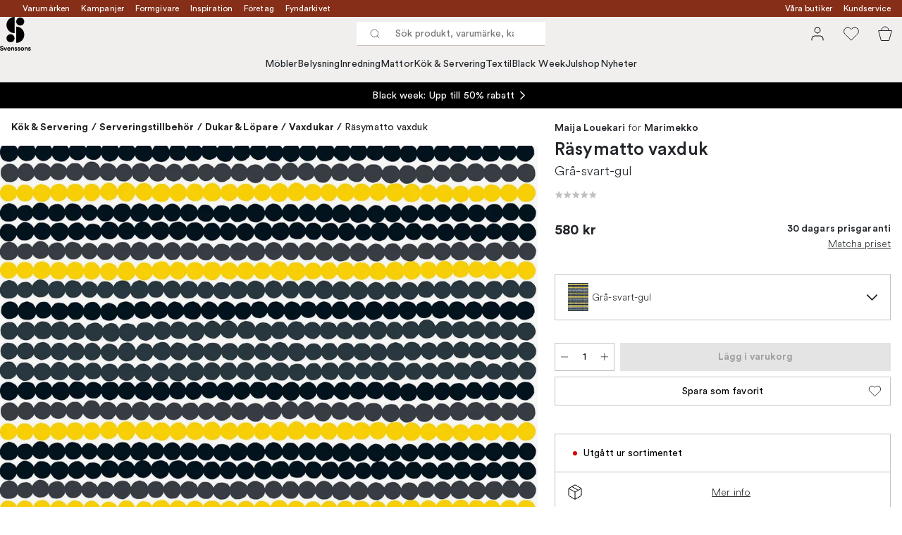

--- FILE ---
content_type: application/javascript
request_url: https://www.svenssons.se/static/main.fded290ac6f93b25.js
body_size: 82260
content:
"use strict";(self.webpackChunknestcom=self.webpackChunknestcom||[]).push([["1889"],{72100:function(e,t,n){n.d(t,{A:()=>a});var r,o=n(53587);function i(){return(i=Object.assign?Object.assign.bind():function(e){for(var t=1;t<arguments.length;t++){var n=arguments[t];for(var r in n)({}).hasOwnProperty.call(n,r)&&(e[r]=n[r])}return e}).apply(null,arguments)}let a=function(e){return o.createElement("svg",i({xmlns:"http://www.w3.org/2000/svg",fill:"none",viewBox:"0 0 24 24"},e),r||(r=o.createElement("path",{fill:"currentColor",d:"M4.943 9.75 6 8.693l6 6 6-6 1.058 1.057L12 16.808z"})))}},3713:function(e,t,n){n.d(t,{A:()=>l});var r,o,i=n(53587);function a(){return(a=Object.assign?Object.assign.bind():function(e){for(var t=1;t<arguments.length;t++){var n=arguments[t];for(var r in n)({}).hasOwnProperty.call(n,r)&&(e[r]=n[r])}return e}).apply(null,arguments)}let l=function(e){return i.createElement("svg",a({xmlns:"http://www.w3.org/2000/svg",fill:"none",viewBox:"0 0 24 24"},e),r||(r=i.createElement("path",{stroke:"currentColor",d:"m6.384 21.5-3.733-14h18.698l-3.733 14z"})),o||(o=i.createElement("path",{fill:"transparent",fillRule:"evenodd",stroke:"currentColor",d:"M17 7A5 5 0 0 0 7 7"})))}},59621:function(e,t,n){n.d(t,{A:()=>a});var r,o=n(53587);function i(){return(i=Object.assign?Object.assign.bind():function(e){for(var t=1;t<arguments.length;t++){var n=arguments[t];for(var r in n)({}).hasOwnProperty.call(n,r)&&(e[r]=n[r])}return e}).apply(null,arguments)}let a=function(e){return o.createElement("svg",i({xmlns:"http://www.w3.org/2000/svg",fill:"none",viewBox:"0 0 24 24"},e),r||(r=o.createElement("path",{stroke:"currentColor",strokeLinecap:"round",strokeLinejoin:"round",strokeWidth:1.5,d:"m6 9 6 6 6-6"})))}},28497:function(e,t,n){n.d(t,{A:()=>a});var r,o=n(53587);function i(){return(i=Object.assign?Object.assign.bind():function(e){for(var t=1;t<arguments.length;t++){var n=arguments[t];for(var r in n)({}).hasOwnProperty.call(n,r)&&(e[r]=n[r])}return e}).apply(null,arguments)}let a=function(e){return o.createElement("svg",i({xmlns:"http://www.w3.org/2000/svg",fill:"none",viewBox:"0 0 24 24"},e),r||(r=o.createElement("path",{stroke:"currentColor",strokeLinecap:"round",strokeLinejoin:"round",d:"M19 12H5M12 19l-7-7 7-7"})))}},43345:function(e,t,n){n.d(t,{A:()=>a});var r,o=n(53587);function i(){return(i=Object.assign?Object.assign.bind():function(e){for(var t=1;t<arguments.length;t++){var n=arguments[t];for(var r in n)({}).hasOwnProperty.call(n,r)&&(e[r]=n[r])}return e}).apply(null,arguments)}let a=function(e){return o.createElement("svg",i({xmlns:"http://www.w3.org/2000/svg",fill:"none",viewBox:"0 0 16 18"},e),r||(r=o.createElement("path",{fill:"currentColor",d:"M7.25 11.789v-8.4L4.785 5.853 3.73 4.769 8 .5l4.27 4.27-1.055 1.084L8.75 3.388v8.4zM2.308 17.5q-.758 0-1.283-.525A1.75 1.75 0 0 1 .5 15.692V9.981H2v5.711q0 .116.096.212a.3.3 0 0 0 .212.096h11.384a.3.3 0 0 0 .212-.096.3.3 0 0 0 .096-.212V9.981h1.5v5.711q0 .758-.525 1.283t-1.283.525z"})))}},34362:function(e,t,n){n.r(t),n.d(t,{default:()=>l});var r=n(78931);n(53587);var o=n(48861),i=n(2556),a=n(93606);let l=(0,o.Nj)(function(e){let t=(0,i.Kj)(),n=null;t&&e.displayConditions?.deviceVisibility==="mobile"?n=e.candidate:t||e.displayConditions?.deviceVisibility!=="desktop"||(n=e.candidate);let o=n??e.fallback;if(!o?.componentName)return null;let l=(0,a.VM)(o.componentName);return(0,r.jsx)(l,{...o})})},38231:function(e,t,n){n.r(t),n.d(t,{default:()=>l});var r=n(78931),o=n(53587),i=n(22018),a=n(65523);let l=(0,i.Nj)(o.memo(e=>{let t=(0,i.Kj)(),n=o.useCallback(e=>!e,[t]);return(0,r.jsx)(r.Fragment,{children:(e.items||[]).filter(e=>e&&((0,i.Wm)(e,"Avensia.Excite.Contentful.Model.ContentTypes.ConditionalPlaceholder,Avensia.Excite.Contentful")||n(e.displayConditions))).map((e,t)=>(0,r.jsx)(a.A,{index:t,item:e},e.id+t))})}))},65523:function(e,t,n){n.d(t,{A:()=>a});var r=n(78931),o=n(53587),i=n(22018);let a=o.memo(function({item:e,index:t}){let n=(0,i.VM)(e.componentName);return(0,r.jsx)(n,{...e,index:t})})},54637:function(e,t,n){n.d(t,{Ay:()=>l,Bg:()=>c});var r=n(78931),o=n(53587),i=n(22018),a=n(6003);function l(e){return(0,r.jsx)(r.Fragment,{children:e.elements?.map((t,n)=>(function e(t,n,l,c,u){if(!t?.tagName){if(t?.componentName){let e=(0,i.VM)(t.componentName),r=Object.assign({key:n},t);return o.createElement(e,r)}if("string"!=typeof t)return t&&console.warn("Item is not a valid react element",t),null;else return u?(0,r.jsx)(o.Fragment,{children:d(t,u)},n):t}{let i=Array.isArray(t.children)?t.children.map((t,n)=>e(t,n,l,c,u)):t.children;"string"==typeof i&&u&&(i=d(i,u));let h=c?.[t.tagName]??(s[t.tagName]||s["*"]),m=l&&l[t.tagName];if(h)return(0,r.jsx)(h,{css:m,...t,children:i},n);let p=a.I4[t.tagName[0].toUpperCase()+t.tagName.slice(1)];return void 0===p&&(p=a.I4.Div),o.createElement(p,{key:n,css:m,...t.attributes},i)}})(t,n,e.styleDecorators,e.decorators,e.args))})}(0,i.Nj)(e=>(0,r.jsx)(l,{...e}));let s={};function c(e,t){s[e]?console.warn(`Already register a decorator for html tag ${e}`):s[e]=t}function d(e,t){let n=[],i=!1,a="",l="";for(let r of e)"{"===r?(i=!0,n.push(l),l=""):"}"===r?(i=!1,n.push(t[a]),a=""):i?a+=r:l+=r;return l&&n.push(l),n.map((e,t)=>(0,r.jsx)(o.Fragment,{children:e},t))}},57016:function(e,t,n){n.d(t,{Oh:()=>o.A,uH:()=>r.default,yo:()=>i.Ay});var r=n(38231),o=n(65523),i=n(54637);n(34362)},10637:function(e,t,n){n.d(t,{f:()=>o});var r,o=((r={}).onLoaded="load",r.onUserInteracted="user_interacted",r.onCustomer="customer",r.onChange="change",r.onBillingAddressChange="billing_address_change",r.onShippingAddressChange="shipping_address_change",r.onShippingMethodChange="shipping_option_change",r.onShippingAddressUpdateError="shipping_address_update_error",r.onOrderTotalChange="order_total_change",r.onCheckboxChange="checkbox_change",r.onCanNotCompleteOrder="can_not_complete_order",r.onNetworkError="network_error",r.onRedirectInitiated="redirect_initiated",r.onLoadConfirmation="load_confirmation",r.onValidationCallback="validation_callback",r)},58788:function(e,t,n){n.d(t,{Cl:()=>g,i1:()=>f,kI:()=>w,xp:()=>v});var r=n(78931),o=n(53587),i=n(22018),a=n(46427),l=n(61838),s=n(28956),c=n(94189),d=n(12418);let u=(e,t,n)=>{let r=(0,l.pn)(),i=o.useMemo(()=>({id:n,...e}),[n,e]),s=(0,c.Wn)(),u=t?s[t?.id]:0,h=t?.components[0].variants,m=t&&s[t?.id]&&h?.[u-1]?h[u-1]:i,[p,g]=o.useState({hasVariants:!!h,baseline:i,error:null,loading:!0,status:"loading",experience:t??null,variant:m,variantIndex:u,audience:null,isPersonalized:!1,profile:null,componentProps:e,isValid:!1});return o.useEffect(()=>{if(t){for(let e of t.components)e.type=a.ComponentTypeEnum.EntryReplacement;return r.onSelectVariant({baseline:i,experiences:[t]},n=>{let r=(0,d.bT)(n.status,n.experience,n.audience,n.variant),o=r?n.variant:e;t&&!t?.description&&(t.description=d.ou),r&&g({...n,componentProps:o,isValid:r})})}},[(0,a.circularJsonStringify)(i),(0,a.circularJsonStringify)(t),e]),p},h=o.createContext(null);function m(){return o.useContext(h)}function p(e,t,n=!0){let{observeElement:r,unobserveElement:i}=(0,l.pn)(),a=m();o.useEffect(()=>{let o=e.current;if(!o||!n)return;let l=t||a;return l?.isValid&&r({element:o,experience:l.experience,audience:l.audience,variant:l.variant,variantIndex:l.variantIndex,componentType:"Entry"}),()=>{i(o)}},[e,t,n,a,r,i])}function g(e){p(e)}function f(e,t,n=!0){let r=t?.tests?.[e],i=o.useRef(null),a=u(r?.experienceModel?.components[0]?.baseline??{},r?.experienceModel);return p(i,a,n),{variantKey:a?.variant?.variantKey,componentRef:i}}function v(){let e=m();return o.useCallback(()=>{if(e?.isValid){let t=(0,d.$A)(e.variant),n={ninetailed_variant:t,ninetailed_experience:e.experience?.id??d.ou,ninetailed_experience_name:e.experience?.name??d.ou};(0,c.Zi)("click",n),window.dataLayer.push({event:d._z,...n})}},[e])}function x({experience:e,component:t,passthroughProps:n={},id:o}){let a=u(n,e,o),l=(0,i.VM)(a.variant.componentName);return(0,r.jsx)(s.EH,{renderInsteadOfHydrate:!0,children:(0,r.jsx)(h.Provider,{value:{...a},children:(0,r.jsx)(l??t,{...a.variant})})})}let w=o.memo(function({item:e,index:t}){let n=e.componentName??"",o=(0,i.VM)(n),a=(e.nt_experiences??[]).map(e=>({...e.experienceModel})),l={...e,index:t};return a.length>0?(0,r.jsx)(x,{id:e.id,component:o,experience:a[0],passthroughProps:l}):(0,r.jsx)(o,{...l})})},94189:function(e,t,n){let r;n.d(t,{kg:()=>g,Wn:()=>m,Zi:()=>p});var o=n(78931),i=n(53587),a=n(61838),l=n(64654),s=n(22018),c=n(26999),d=n(12418),u=n(63134),h=n(46427);function m(){return window.NT_VARIANTS||{}}async function p(e,t){await r.track(e,JSON.parse(JSON.stringify(t)))}n(93593);let g=i.memo(function(e){let t=function(){let e=function(){let e=(0,s.aP)(),t=void 0,n=i.useMemo(()=>t?.experiences||[],[t]),r=i.useMemo(()=>t?.audiences||[],[t]);if((0,s.bS)().searchParams.has(d.xk)&&1){let e="off"!==(0,s.bS)().searchParams.get(d.xk);(0,s.AP)(d.xk,e)}if((0,s._S)(d.xk))return e?.audiences?{audiences:r.concat(e.audiences),experiences:n.concat(e.experiences)}:{audiences:[],experiences:n}}();return e?new c.r(e):void 0}(),{children:n,plugins:m,...p}=e,{clientId:g,environment:f}={clientId:window.NT_API_KEY,environment:window.NT_ENV};if(!r&&g&&f){let e={plugins:[new l.NinetailedInsightsPlugin,t,...m??[]].filter(Boolean),onInitProfileId:()=>(function(){for(let e of document.cookie.split(";")){let[t,n]=e.trim().split("=");if(t===h.NINETAILED_ANONYMOUS_ID_COOKIE)return decodeURIComponent(n)}return null})(),...p};r=new u.Ninetailed({clientId:g,environment:f},e)}return i.useEffect(()=>{r&&r.page();let e=s.L7.on(e=>{e.event===s.$V.Push&&r.page()});return()=>{e()}},[r]),(0,o.jsx)(a.nW,{ninetailed:r,children:n})})},12418:function(e,t,n){n.d(t,{$A:()=>l,_z:()=>i,bT:()=>a,ou:()=>r,xk:()=>o});let r="not_available",o="ninetailed-preview",i="nt_click";function a(e,t,n,r){return"success"===e&&!!t&&!!n?.id&&!!r}function l(e){return e&&"object"==typeof e&&"name"in e?e.name:r}},69958:function(e,t,n){n.d(t,{A:()=>v});var r=n(78931),o=n(6003),i=n(53587),a=n(77108),l=n(98725),s=n(53946),c=n(84834),d=n(41e3),u=n(58992),h=n(37630),m=n(47348),p=n(99260),g=n(59622),f=n(28201);let v=(0,o.I4)(function(e){let[t,n]=i.useState(!1),[a,d]=i.useState(e.value),p=e.options?.find(e=>e.value===a),{onChangeOption:g,size:f=u.S9.Default,as:v=h.Sx.White,border:y=!1,selectedValueDecorator:P,selectedOptionDecorator:I,dropdownDecorator:A,noOptionsPadding:N,alignOptions:O,boxShadowStyle:z,absolute:L}=e;i.useEffect(()=>{d(e.value)},[e.value]);let T=i.useCallback(e=>{d(e),n(!1),e&&g?.(e)},[g,n,d]),B=i.useCallback(()=>{n(!t)},[t,n]),H=i.useCallback(()=>{n(!1)},[]),W=i.useMemo(()=>P||(0,o.I4)((0,u.$A)(f),(0,m.K)(v,y)),[v,y,f,P]),V=i.useRef(null);(0,s.W)(V,H,t);let D=(0,o.I4)("left"===O&&{left:0,minWidth:"max-content"},"right"===O&&{right:0,minWidth:"max-content"},void 0===O&&{left:0,right:0},{boxShadow:z??"rgba(0, 0, 0, 0.1) 0px 10px 40px 0px",maxHeight:e.maxHeight||"400px"});return(0,r.jsxs)(x,{ref:V,children:[(0,r.jsx)("input",{type:"hidden",name:e.name,value:a}),(0,r.jsxs)(b,{css:W,onClick:B,children:[(0,r.jsxs)(k,{children:[p&&e.selectedTransform?e.selectedTransform(p):p?.text,!p&&(0,r.jsx)(w,{children:e.placeholder})]}),e.onRemoveOption&&p?(0,r.jsx)(S,{as:h.Sx.Transparent,disableRippleEffect:!0,onClick:t=>{t.stopPropagation(),p&&e.onRemoveOption?.(p),T(void 0)},children:(0,r.jsx)(l.US,{})}):(0,r.jsx)(_,{css:(0,c.GV)(t)})]}),(0,r.jsx)(j,{children:(0,r.jsx)(M,{css:(0,o.I4)((0,h.bA)(v),D),style:{position:L??!0?"absolute":"inherit"},visible:t,children:(0,r.jsx)(C,{role:"listbox",css:(0,o.I4)(A,{padding:{y:N?0:e=>e.spacing.xs}}),children:e.options?.map((t,n)=>(0,r.jsx)(E,{css:(0,o.I4)(a===t.value?(0,o.I4)({fontWeight:"bold"}):(0,o.I4)(),a===t.value?I:void 0,(0,u.$A)(f,!1,N),{fontSize:"inherit"}),onClick:()=>T(t.value),role:"option","aria-selected":a===t.value?"true":"false",children:e.optionTransform?e.optionTransform(t):t.text},n))})})})]})}),x=o.I4.div({display:"flex",flexDirection:"column",fontSize:"inherit"}),w=o.I4.span({paddingLeft:e=>e.spacing.xs,fontSize:e=>e.spacing.s,fontWeight:e=>e.fontWeight?.bold}),b=o.I4.div({display:"flex",justifyContent:"space-between",alignItems:"center",cursor:"pointer",zIndex:1,height:"100%"}),y=(0,o.I4)({whiteSpace:"nowrap",textOverflow:"ellipsis",overflow:"hidden"}),k=o.I4.span(y,{fontWeight:e=>e.fontWeight?.bold,width:"100%"}),_=(0,o.I4)(l.yd,{marginLeft:e=>e.spacing.s,flexShrink:0}),C=o.I4.ul(a.y),j=o.I4.div({position:"relative",zIndex:2}),E=o.I4.li(y,{cursor:"pointer"}),M=(0,o.I4)(d.JA,p.M,g.d,{top:0,left:0,maxHeight:"400px",boxShadow:"rgba(0, 0, 0, 0.1) 10px 10px 40px 0px",width:"100%"}),S=(0,o.I4)(f.$n,{padding:{xy:0}})},92913:function(e,t,n){n.d(t,{Cb:()=>t0,vK:()=>t1,cy:()=>tJ,kM:()=>nd,ML:()=>t2,fA:()=>tQ,S8:()=>tG,PV:()=>t3}),n(78931);var r,o,i,a,l,s,c,d,u,h,m,p,g,f,v,x,w,b,y,k,_,C,j,E,M,S,P,I,A,N,O,z,L,T,B,H,W,V,D,F,R,q,$,Z,Y,U,X,K,G,Q,J,ee,et,en,er,eo,ei,ea,el,es,ec,ed,eu,eh,em,ep,eg,ef,ev,ex,ew,eb,ey,ek,e_,eC,ej,eE,eM,eS,eP,eI,eA,eN,eO,ez,eL,eT,eB,eH,eW,eV,eD,eF,eR,eq,e$,eZ,eY,eU,eX,eK,eG,eQ,eJ,e1,e0,e2,e3,e4,e5,e7,e6,e8,e9,te,tt,tn,tr,to,ti,ta,tl,ts,tc,td,tu,th=n(6003),tm=n(53587),tp=n(37630);function tg(){return(tg=Object.assign?Object.assign.bind():function(e){for(var t=1;t<arguments.length;t++){var n=arguments[t];for(var r in n)({}).hasOwnProperty.call(n,r)&&(e[r]=n[r])}return e}).apply(null,arguments)}function tf(){return(tf=Object.assign?Object.assign.bind():function(e){for(var t=1;t<arguments.length;t++){var n=arguments[t];for(var r in n)({}).hasOwnProperty.call(n,r)&&(e[r]=n[r])}return e}).apply(null,arguments)}var tv=n(43345);function tx(){return(tx=Object.assign?Object.assign.bind():function(e){for(var t=1;t<arguments.length;t++){var n=arguments[t];for(var r in n)({}).hasOwnProperty.call(n,r)&&(e[r]=n[r])}return e}).apply(null,arguments)}function tw(){return(tw=Object.assign?Object.assign.bind():function(e){for(var t=1;t<arguments.length;t++){var n=arguments[t];for(var r in n)({}).hasOwnProperty.call(n,r)&&(e[r]=n[r])}return e}).apply(null,arguments)}function tb(){return(tb=Object.assign?Object.assign.bind():function(e){for(var t=1;t<arguments.length;t++){var n=arguments[t];for(var r in n)({}).hasOwnProperty.call(n,r)&&(e[r]=n[r])}return e}).apply(null,arguments)}function ty(){return(ty=Object.assign?Object.assign.bind():function(e){for(var t=1;t<arguments.length;t++){var n=arguments[t];for(var r in n)({}).hasOwnProperty.call(n,r)&&(e[r]=n[r])}return e}).apply(null,arguments)}function tk(){return(tk=Object.assign?Object.assign.bind():function(e){for(var t=1;t<arguments.length;t++){var n=arguments[t];for(var r in n)({}).hasOwnProperty.call(n,r)&&(e[r]=n[r])}return e}).apply(null,arguments)}function t_(){return(t_=Object.assign?Object.assign.bind():function(e){for(var t=1;t<arguments.length;t++){var n=arguments[t];for(var r in n)({}).hasOwnProperty.call(n,r)&&(e[r]=n[r])}return e}).apply(null,arguments)}var tC=n(72100);function tj(){return(tj=Object.assign?Object.assign.bind():function(e){for(var t=1;t<arguments.length;t++){var n=arguments[t];for(var r in n)({}).hasOwnProperty.call(n,r)&&(e[r]=n[r])}return e}).apply(null,arguments)}function tE(){return(tE=Object.assign?Object.assign.bind():function(e){for(var t=1;t<arguments.length;t++){var n=arguments[t];for(var r in n)({}).hasOwnProperty.call(n,r)&&(e[r]=n[r])}return e}).apply(null,arguments)}function tM(){return(tM=Object.assign?Object.assign.bind():function(e){for(var t=1;t<arguments.length;t++){var n=arguments[t];for(var r in n)({}).hasOwnProperty.call(n,r)&&(e[r]=n[r])}return e}).apply(null,arguments)}function tS(){return(tS=Object.assign?Object.assign.bind():function(e){for(var t=1;t<arguments.length;t++){var n=arguments[t];for(var r in n)({}).hasOwnProperty.call(n,r)&&(e[r]=n[r])}return e}).apply(null,arguments)}function tP(){return(tP=Object.assign?Object.assign.bind():function(e){for(var t=1;t<arguments.length;t++){var n=arguments[t];for(var r in n)({}).hasOwnProperty.call(n,r)&&(e[r]=n[r])}return e}).apply(null,arguments)}function tI(){return(tI=Object.assign?Object.assign.bind():function(e){for(var t=1;t<arguments.length;t++){var n=arguments[t];for(var r in n)({}).hasOwnProperty.call(n,r)&&(e[r]=n[r])}return e}).apply(null,arguments)}function tA(){return(tA=Object.assign?Object.assign.bind():function(e){for(var t=1;t<arguments.length;t++){var n=arguments[t];for(var r in n)({}).hasOwnProperty.call(n,r)&&(e[r]=n[r])}return e}).apply(null,arguments)}function tN(){return(tN=Object.assign?Object.assign.bind():function(e){for(var t=1;t<arguments.length;t++){var n=arguments[t];for(var r in n)({}).hasOwnProperty.call(n,r)&&(e[r]=n[r])}return e}).apply(null,arguments)}function tO(){return(tO=Object.assign?Object.assign.bind():function(e){for(var t=1;t<arguments.length;t++){var n=arguments[t];for(var r in n)({}).hasOwnProperty.call(n,r)&&(e[r]=n[r])}return e}).apply(null,arguments)}function tz(){return(tz=Object.assign?Object.assign.bind():function(e){for(var t=1;t<arguments.length;t++){var n=arguments[t];for(var r in n)({}).hasOwnProperty.call(n,r)&&(e[r]=n[r])}return e}).apply(null,arguments)}function tL(){return(tL=Object.assign?Object.assign.bind():function(e){for(var t=1;t<arguments.length;t++){var n=arguments[t];for(var r in n)({}).hasOwnProperty.call(n,r)&&(e[r]=n[r])}return e}).apply(null,arguments)}function tT(){return(tT=Object.assign?Object.assign.bind():function(e){for(var t=1;t<arguments.length;t++){var n=arguments[t];for(var r in n)({}).hasOwnProperty.call(n,r)&&(e[r]=n[r])}return e}).apply(null,arguments)}function tB(){return(tB=Object.assign?Object.assign.bind():function(e){for(var t=1;t<arguments.length;t++){var n=arguments[t];for(var r in n)({}).hasOwnProperty.call(n,r)&&(e[r]=n[r])}return e}).apply(null,arguments)}function tH(){return(tH=Object.assign?Object.assign.bind():function(e){for(var t=1;t<arguments.length;t++){var n=arguments[t];for(var r in n)({}).hasOwnProperty.call(n,r)&&(e[r]=n[r])}return e}).apply(null,arguments)}function tW(){return(tW=Object.assign?Object.assign.bind():function(e){for(var t=1;t<arguments.length;t++){var n=arguments[t];for(var r in n)({}).hasOwnProperty.call(n,r)&&(e[r]=n[r])}return e}).apply(null,arguments)}function tV(){return(tV=Object.assign?Object.assign.bind():function(e){for(var t=1;t<arguments.length;t++){var n=arguments[t];for(var r in n)({}).hasOwnProperty.call(n,r)&&(e[r]=n[r])}return e}).apply(null,arguments)}function tD(){return(tD=Object.assign?Object.assign.bind():function(e){for(var t=1;t<arguments.length;t++){var n=arguments[t];for(var r in n)({}).hasOwnProperty.call(n,r)&&(e[r]=n[r])}return e}).apply(null,arguments)}function tF(){return(tF=Object.assign?Object.assign.bind():function(e){for(var t=1;t<arguments.length;t++){var n=arguments[t];for(var r in n)({}).hasOwnProperty.call(n,r)&&(e[r]=n[r])}return e}).apply(null,arguments)}function tR(){return(tR=Object.assign?Object.assign.bind():function(e){for(var t=1;t<arguments.length;t++){var n=arguments[t];for(var r in n)({}).hasOwnProperty.call(n,r)&&(e[r]=n[r])}return e}).apply(null,arguments)}function tq(){return(tq=Object.assign?Object.assign.bind():function(e){for(var t=1;t<arguments.length;t++){var n=arguments[t];for(var r in n)({}).hasOwnProperty.call(n,r)&&(e[r]=n[r])}return e}).apply(null,arguments)}function t$(){return(t$=Object.assign?Object.assign.bind():function(e){for(var t=1;t<arguments.length;t++){var n=arguments[t];for(var r in n)({}).hasOwnProperty.call(n,r)&&(e[r]=n[r])}return e}).apply(null,arguments)}function tZ(){return(tZ=Object.assign?Object.assign.bind():function(e){for(var t=1;t<arguments.length;t++){var n=arguments[t];for(var r in n)({}).hasOwnProperty.call(n,r)&&(e[r]=n[r])}return e}).apply(null,arguments)}function tY(){return(tY=Object.assign?Object.assign.bind():function(e){for(var t=1;t<arguments.length;t++){var n=arguments[t];for(var r in n)({}).hasOwnProperty.call(n,r)&&(e[r]=n[r])}return e}).apply(null,arguments)}function tU(){return(tU=Object.assign?Object.assign.bind():function(e){for(var t=1;t<arguments.length;t++){var n=arguments[t];for(var r in n)({}).hasOwnProperty.call(n,r)&&(e[r]=n[r])}return e}).apply(null,arguments)}function tX(){return(tX=Object.assign?Object.assign.bind():function(e){for(var t=1;t<arguments.length;t++){var n=arguments[t];for(var r in n)({}).hasOwnProperty.call(n,r)&&(e[r]=n[r])}return e}).apply(null,arguments)}function tK(){return(tK=Object.assign?Object.assign.bind():function(e){for(var t=1;t<arguments.length;t++){var n=arguments[t];for(var r in n)({}).hasOwnProperty.call(n,r)&&(e[r]=n[r])}return e}).apply(null,arguments)}function tG(e){return(0,th.I4)((0,th.yd)(e),{display:"block",height:"1.5em",width:"1.5em"})}let tQ=tG(tp.E6?function(e){return tm.createElement("svg",tM({xmlns:"http://www.w3.org/2000/svg",viewBox:"0 0 32 32"},e),u||(u=tm.createElement("path",{fill:"none",stroke:"#1E2022",strokeLinecap:"square",strokeWidth:2,d:"m5 16 2 12h18l2-12M2 19 16 3l14 16m-14 2a4 4 0 1 0 0-8 4 4 0 0 0 0 8Z"})))}:function(e){return tm.createElement("svg",tg({xmlns:"http://www.w3.org/2000/svg",fill:"none",viewBox:"0 0 24 24"},e),tm.createElement("mask",{id:"home_svg__a",width:24,height:24,x:0,y:0,maskUnits:"userSpaceOnUse",style:{maskType:"alpha"}},r||(r=tm.createElement("path",{fill:"#D9D9D9",d:"M0 0h24v24H0z"}))),tm.createElement("g",{mask:"url(#home_svg__a)"},tm.createElement("path",{fill:"#1C1B1F",d:"M11.4 2.93a1 1 0 0 1 1.28 0l10.4 8.63-.716.902-2.24-1.67v9.51a1 1 0 0 1-1 .995h-14.1c-.552 0-1-.445-1-.995v-9.51l-2.24 1.67-.716-.902zm-3.37 9.79q0 1.14 1.24 2.43c.826.861 1.75 1.76 2.78 2.68q1.575-1.39 2.82-2.68 1.24-1.29 1.24-2.43c0-.631-.218-1.16-.654-1.57a2.19 2.19 0 0 0-1.57-.628 2.26 2.26 0 0 0-1.03.233 3 3 0 0 0-.805.586 2.3 2.3 0 0 0-.779-.586 2.3 2.3 0 0 0-1.01-.233q-.92 0-1.58.625-.657.625-.656 1.57zm10.5 7.44c.221 0 .4-.178.4-.398v-9.85l-6.63-5.88a.4.4 0 0 0-.533 0l-6.63 5.88v9.85c0 .22.179.398.4.398z",style:{fill:"#1c1b1f"}})))});tp.x1.NordicNest,tp.x1.Kitchentime,tp.x1.Lightshop,tG(function(e){return tm.createElement("svg",tE({xmlns:"http://www.w3.org/2000/svg",viewBox:"0 0 32 32"},e),tm.createElement("path",{d:"m26.073 25.036-24.113.927L2 27l-.04-1.037L1 26l.96-.037-.923-24L0 2l1.037-.037L1 1l.037.963 25.925-.926L27 0l-.038 1.037L28 1l-1.038.037-.889 24L27 25l-.927.036L26 27Zm-24.113.927 24.113-.927.889-24-25.925.927ZM12.5 20v-6H11v-1h1.5V9.5A1.5 1.5 0 0 1 14 8h2.5v1H14a.5.5 0 0 0-.5.5V13h2l-.25 1H13.5v6Z",style:{fill:"none",stroke:"#1e2022",strokeLinecap:"square",strokeMiterlimit:10,strokeWidth:2},transform:"translate(2 2)"}))}),tG(function(e){return tm.createElement("svg",tS({xmlns:"http://www.w3.org/2000/svg",viewBox:"0 0 29.074 30.553"},e),h||(h=tm.createElement("defs",null,tm.createElement("style",null,".instagram_svg__a{fill:none;stroke:#1e2022;stroke-linecap:square;stroke-miterlimit:10;stroke-width:2px}"))),m||(m=tm.createElement("g",{transform:"translate(1.036 1.035)"},tm.createElement("path",{d:"m1 27 26-1M2 28 1 0M0 1l27 1M26 1l-.5 27.5",className:"instagram_svg__a"}),tm.createElement("rect",{width:16,height:16,className:"instagram_svg__a",rx:4,transform:"translate(5.5 6.5)"}),tm.createElement("circle",{cx:3,cy:3,r:3,className:"instagram_svg__a",transform:"translate(10.5 11.5)"}),tm.createElement("circle",{cx:.5,cy:.5,r:.5,className:"instagram_svg__a",transform:"translate(17.5 9.5)"}))))}),tG(function(e){return tm.createElement("svg",tX({xmlns:"http://www.w3.org/2000/svg",viewBox:"0 0 22.047 20"},e),tr||(tr=tm.createElement("defs",null,tm.createElement("style",null,".reset_svg__a{fill:none;stroke:currentColor;stroke-linecap:square;stroke-miterlimit:10;stroke-width:2px}"))),to||(to=tm.createElement("path",{d:"M10 1a9 9 0 0 0 0 18h0a9 9 0 0 0 6.794-14.9",className:"reset_svg__a"})),ti||(ti=tm.createElement("path",{strokeWidth:"2.00024px",d:"m14.437 7.268 2.002-3.605 4.123.07",className:"reset_svg__a"})))});let tJ=tG(function(e){return tm.createElement("svg",tU({xmlns:"http://www.w3.org/2000/svg",viewBox:"0 0 36.46 43.66"},e),tn||(tn=tm.createElement("g",{fill:"none",stroke:"#1e2022",strokeMiterlimit:10,strokeWidth:3},tm.createElement("path",{d:"m27.41.88-26.2 36M35.21 10.88l-19.4 32"}))))}),t1=tG((tp.E6,function(e){return tm.createElement("svg",tj({xmlns:"http://www.w3.org/2000/svg",fill:"none",stroke:"currentColor",strokeLinecap:"round",strokeLinejoin:"round",strokeWidth:2,className:"chevron-right_svg__feather chevron-right_svg__feather-chevron-right",viewBox:"0 0 24 24"},e),d||(d=tm.createElement("path",{d:"m9 18 6-6-6-6"})))}));tG((tp.E6,tC.A)),tG(function(e){return tm.createElement("svg",t_({xmlns:"http://www.w3.org/2000/svg",xmlSpace:"preserve",viewBox:"0 0 64 64"},e),tm.createElement("path",{d:"M306.52 28.428c-.652.012-1.285.197-1.766.677a2.2 2.2 0 0 0-.438.641l-.01.014-12.238 27.63a1 1 0 0 0 1.318 1.32l27.555-12.206.031-.018c.254-.107.492-.255.7-.463.64-.64.757-1.554.636-2.416-.12-.862-.463-1.778-.974-2.77-1.023-1.98-2.738-4.253-4.94-6.454-2.201-2.202-4.471-3.915-6.453-4.938-.99-.51-1.907-.856-2.77-.976a4 4 0 0 0-.652-.041zm.05 1.996q.133-.001.325.025c.514.072 1.269.33 2.128.774 1.72.887 3.878 2.494 5.957 4.574 2.08 2.08 3.69 4.24 4.577 5.959.443.86.7 1.612.771 2.127s-.027.684-.07.726c-.043.043-.212.144-.727.073-.515-.072-1.269-.328-2.129-.772-1.72-.887-3.879-2.496-5.959-4.576s-3.687-4.237-4.574-5.957c-.443-.86-.7-1.614-.771-2.129-.053-.374-.014-.563.027-.656l.01-.02v-.002a.3.3 0 0 1 .033-.05c.032-.032.135-.096.403-.096zm-1.793 3.213q.146.322.317.656c1.022 1.982 2.734 4.253 4.935 6.455 2.202 2.202 4.476 3.915 6.457 4.938q.332.17.653.314l-7.71 3.414c-1.635-.96-3.511-2.441-5.245-4.174a31 31 0 0 1-3.004-3.482zm-4.52 10.205c.758.952 1.604 1.9 2.513 2.81 1.448 1.448 2.978 2.73 4.46 3.737l-12.285 5.443zm41.372-17.699c-5.453-.473-9.993 1.468-13.307 3.83-4.418 3.149-6.822 7.068-6.822 7.068a1 1 0 0 0 .328 1.377 1 1 0 0 0 1.375-.328s2.22-3.595 6.28-6.488 9.795-5.062 17.177-2.24a1 1 0 0 0 1.291-.577 1 1 0 0 0-.576-1.29c-2.01-.769-3.928-1.195-5.746-1.352m-9.242-18.088a1 1 0 0 0-1.088.902s-.402 4.205-2.764 8.596c-2.361 4.39-6.547 8.873-14.416 9.607a1 1 0 0 0-.902 1.088 1 1 0 0 0 1.088.902c8.566-.8 13.422-5.872 15.992-10.65s2.992-9.357 2.992-9.357a1 1 0 0 0-.902-1.088m-22.174 7.549c-1.645 0-3 1.355-3 3s1.355 3 3 3 3-1.355 3-3-1.355-3-3-3m0 2c.564 0 1 .435 1 1 0 .564-.436 1-1 1s-1-.436-1-1 .436-1 1-1m33.215-9.852a3.633 3.633 0 0 0-3.617 3.617 3.633 3.633 0 0 0 3.617 3.617 3.633 3.633 0 0 0 3.617-3.617 3.633 3.633 0 0 0-3.617-3.617m0 2c.904 0 1.617.712 1.617 1.617s-.713 1.617-1.617 1.617a1.603 1.603 0 0 1-1.617-1.617c0-.905.712-1.617 1.617-1.617m1.59 36.023c-1.645 0-3 1.355-3 3s1.355 3 3 3 3-1.355 3-3-1.355-3-3-3m0 2c.564 0 1 .436 1 1s-.436 1-1 1-1-.435-1-1c0-.564.435-1 1-1M323.254 7.836a1 1 0 0 0-1 1v1.387h-1.387a1 1 0 0 0-1 1 1 1 0 0 0 1 1h1.387v1.386a1 1 0 0 0 1 1 1 1 0 0 0 1-1v-1.386h1.387a1 1 0 0 0 1-1 1 1 0 0 0-1-1h-1.387V8.836a1 1 0 0 0-1-1m12.182 10.152a1 1 0 0 0-.707.293 1 1 0 0 0 0 1.414l.98.98-.98.981a1 1 0 0 0 0 1.414 1 1 0 0 0 1.414 0l.98-.98.98.98a1 1 0 0 0 1.415 0 1 1 0 0 0 0-1.414l-.98-.98.98-.98a1 1 0 0 0 0-1.415 1 1 0 0 0-.707-.293 1 1 0 0 0-.707.293l-.98.98-.981-.98a1 1 0 0 0-.707-.293m.988 18.192a1 1 0 0 0-1 1v1.386h-1.387a1 1 0 0 0-1 1 1 1 0 0 0 1 1h1.387v1.387a1 1 0 0 0 1 1 1 1 0 0 0 1-1v-1.387h1.387a1 1 0 0 0 1-1 1 1 0 0 0-1-1h-1.387V37.18a1 1 0 0 0-1-1m-9.301 9.027a1 1 0 0 0-.861 1.123 1 1 0 0 0 1.123.86c.279-.037.564-.037.844 0 .322.042.623.135.875.27.249.136.46.32.595.524.134.2.205.439.201.641a.82.82 0 0 1-.191.514c-.074.08-.194.167-.348.232a2.5 2.5 0 0 1-.578.15c-.454.071-1.04.067-1.726.204a5.23 5.23 0 0 0-2.88 1.652 5.23 5.23 0 0 0-1.298 3.055 5.22 5.22 0 0 0 .807 3.218 5.23 5.23 0 0 0 2.585 2.082 5.23 5.23 0 0 0 3.319.1 5.22 5.22 0 0 0 2.705-1.922 5.23 5.23 0 0 0 .998-3.166 5.23 5.23 0 0 0-1.113-3.127 1 1 0 0 0-1.405-.168 1 1 0 0 0-.168 1.405c.425.54.673 1.24.686 1.927a3.27 3.27 0 0 1-.615 1.951 3.28 3.28 0 0 1-1.668 1.186c-.658.199-1.4.176-2.045-.063a3.28 3.28 0 0 1-1.596-1.283c-.37-.578-.55-1.3-.496-1.984a3.28 3.28 0 0 1 .8-1.883 3.28 3.28 0 0 1 1.776-1.017c.423-.085.978-.087 1.64-.19a4.4 4.4 0 0 0 1.056-.287 3 3 0 0 0 1.04-.72 2.77 2.77 0 0 0 .715-1.835 3.1 3.1 0 0 0-.539-1.783c-.34-.51-.8-.898-1.304-1.172a4.5 4.5 0 0 0-1.567-.494 5.2 5.2 0 0 0-1.367 0M301.021 4.111a3.4 3.4 0 0 0-1.748.006 3.4 3.4 0 0 0-1.515.871 1 1 0 0 0-.004 1.416 1 1 0 0 0 1.414.004 1.45 1.45 0 0 1 .625-.36c.23-.061.49-.062.72-.001.232.06.455.188.626.355.17.168.302.391.367.621.114.409.038 1.026-.004 1.825-.021.401-.024.854.082 1.34.107.491.325 1.006.738 1.433.347.359.787.605 1.273.715a2.54 2.54 0 0 0 2.62-.984c.294-.403.461-.877.486-1.375a1 1 0 0 0-.95-1.05 1 1 0 0 0-1.048.95.6.6 0 0 1-.106.297.6.6 0 0 1-.25.19.6.6 0 0 1-.312.02.6.6 0 0 1-.274-.154 1 1 0 0 1-.222-.468 3.2 3.2 0 0 1-.041-.809c.033-.639.207-1.493-.067-2.47a3.4 3.4 0 0 0-2.41-2.372",style:{color:"currentColor",fill:"currentColor",fillRule:"evenodd",strokeLinecap:"round",strokeLinejoin:"round",strokeMiterlimit:4.1},transform:"translate(-288)"}))});let t0=tG(function(e){return tm.createElement("svg",tf({xmlns:"http://www.w3.org/2000/svg",viewBox:"0 0 24 24"},e),o||(o=tm.createElement("path",{fill:"currentColor",d:"M11.375 21.53v-9.176L3.25 7.704v8.748a.7.7 0 0 0 .096.357q.096.166.289.285zm1.25 0 7.74-4.436a.8.8 0 0 0 .289-.285.7.7 0 0 0 .096-.357V7.705l-8.125 4.649zM10.99 22.73l-7.98-4.544a1.96 1.96 0 0 1-.742-.73A1.95 1.95 0 0 1 2 16.46V7.541q0-.537.268-.998t.742-.73l7.98-4.545A2 2 0 0 1 12 1q.536 0 1.01.268l7.98 4.545q.474.269.742.73T22 7.54v8.918q0 .537-.268.998t-.742.73l-7.98 4.544A2 2 0 0 1 12 23q-.536 0-1.01-.268m5.65-14.098 3.391-1.929-7.646-4.374A.73.73 0 0 0 12 2.212a.73.73 0 0 0-.385.118l-2.99 1.7zM12 11.292l3.375-1.936-8.031-4.588-3.375 1.936z"})))});(0,th.I4)((0,th.yd)(function(e){return tm.createElement("svg",tx({xmlns:"http://www.w3.org/2000/svg",width:29,height:49},e),i||(i=tm.createElement("path",{fill:"#1e2022",d:"M12.37 49H11v-3.89l-2.626.473-.246-1.339L11 43.727v-6.98H0L5.5 31.3V0l16.492 4.083 6.873-1.361-6.873 8.166v25.86h-5.5v7.373l-4.124.742V49Zm0-12.249v6.729l2.75-.495v-6.238ZM16.494 6.8a1.361 1.361 0 1 0 1.374 1.361A1.37 1.37 0 0 0 16.494 6.8"})))}),{display:"block",height:49,width:29}),(0,th.I4)((0,th.yd)(function(e){return tm.createElement("svg",tw({xmlns:"http://www.w3.org/2000/svg",width:46,height:43},e),a||(a=tm.createElement("path",{fill:"#1e2022",d:"M35.265 42.9h-1.534V27.245l-4.6.6V42.9H27.6V28.044l-19.932 2.6-6.135 6.126L0 22.981 29.131 9.192V0H46L35.264 9.192l7.666 16.854-7.666 1V42.9ZM6.133 24.513a1.532 1.532 0 1 0 1.533 1.532 1.534 1.534 0 0 0-1.533-1.532"})))}),{display:"block",height:43,width:46}),(0,th.I4)((0,th.yd)(function(e){return tm.createElement("svg",tb({xmlns:"http://www.w3.org/2000/svg",viewBox:"0 0 286 286"},e),l||(l=tm.createElement("path",{d:"m255 277.5-34.8-34.8-5.3-5.3-5.3 5.3-29.6 29.5v-84.7l37.5-15-37.5-15v-15H82.5V255l-30 30H270v-7.5zm-10.6 0h-59.1l29.5-29.5zM150 180c-4.1 0-7.5-3.4-7.5-7.5s3.4-7.5 7.5-7.5 7.5 3.4 7.5 7.5-3.4 7.5-7.5 7.5"})))}),{display:"block"}),(0,th.I4)((0,th.yd)(function(e){return tm.createElement("svg",ty({xmlns:"http://www.w3.org/2000/svg",viewBox:"50 0 286 286"},e),s||(s=tm.createElement("path",{d:"m180 142.5 37.5-22.5H120l-37.5 90 37.5 16.7V285h7.5v-55l22.5 10 22.5-10v55h7.5v-58.3l37.5-16.7zm-37.5 7.5c-4.1 0-7.5-3.4-7.5-7.5s3.4-7.5 7.5-7.5 7.5 3.4 7.5 7.5-3.4 7.5-7.5 7.5"})))}),{display:"block"});let t2=(0,th.I4)((0,th.yd)(function(e){return tm.createElement("svg",tk({xmlns:"http://www.w3.org/2000/svg",xmlSpace:"preserve",viewBox:"37.5 75 262.5 210"},e),c||(c=tm.createElement("path",{d:"m82.5 270 8.621-12.932 49.708 8.981 1.333-7.38-46.507-8.403L112.5 225l97.5-12.717V285h7.5v-73.696l22.5-2.935V285h7.5v-77.609L285 202.5 247.5 120 300 75h-82.5v45L75 187.5l5.456 60.02-41.62-7.52-1.334 7.38 43.659 7.888zm15-67.5a7.5 7.5 0 1 1 15 0 7.5 7.5 0 0 1-15 0"})))})),t3=(0,th.I4)((0,th.yd)(function(e){return tm.createElement("svg",tK({xmlns:"http://www.w3.org/2000/svg",xmlSpace:"preserve",viewBox:"17.35 38.94 261.84 210.78"},e),ta||(ta=tm.createElement("path",{d:"m115.71 168.86-6.9-1.21 5.41-30.94 39.28-46.09-6.2-6.74-36.28 33.31-23.21 2.05-.62-6.97 20.85-1.84L147.72 74l15.13 16.44-42.06 49.36zm-7.07 80.86-6.67-2.11c9.25-29.22 21.16-44.05 37.65-64.58l2.43-3.02 5.46 4.38-2.43 3.03c-16.02 19.92-27.59 34.33-36.44 62.3"})),tl||(tl=tm.createElement("path",{d:"m186.14 53.03-80.98 23.52-12.63 12.71 15.79-.36 53.96 52.27 15.24-18.07 21.84-37.71 55.19-23.34zm.91 25.22c-4.14 0-7.5-3.36-7.5-7.5s3.36-7.5 7.5-7.5 7.5 3.36 7.5 7.5-3.36 7.5-7.5 7.5m28.173 103.988 21.287-62.095 6.622 2.27-21.287 62.095z"})),ts||(ts=tm.createElement("path",{d:"m253.84 141.59-.96-15.8-14.47-3.71-6.64 1.16.02-.76-1.76.46-.03-3.2-6.05-4.21-13.94-9.35-2.91-11.03 12.05-5.9 13.25 9.23.84-33.31-13.74-22.59 5.98-3.64 14.81 24.35-.95 37.51 6.3-7.6 12.86.11 9 11.78-7.4 13.22-4.91.86 4.36 1.12 1.26 20.9zm-14.09-30.3.58 1.12.07 2.22 15.24-2.66 3.52-6.3-4.13-5.41-6.11-.05zm-23.64-9.46 11.79 7.91 2.56 1.78.93-1.13-3.31-6.4-9.55-6.65-3.19 1.56z"})),tc||(tc=tm.createElement("path",{d:"m262.94 199.13-87.24-26.87 24.53-64.41 78.96 25.84zm-78.04-31.36 73.03 22.49 12.89-51.94-66.43-21.74zM22.66 139.82l-5.31-4.56c10.37-12.09 27.61-24.67 46.13-33.65l3.05 6.3c-17.44 8.46-34.25 20.68-43.87 31.91m4.43 94.27L20 230.38c19.41-37.05 38.33-53.79 64.52-76.96l3.87-3.42 5.31 5.99-3.87 3.43c-25.56 22.6-44.02 38.93-62.74 74.67"})),td||(td=tm.createElement("circle",{cx:185,cy:75,r:15})),tu||(tu=tm.createElement("circle",{cx:187.05,cy:69.55,r:5.45,fill:"#fff"})))}),{display:"block",height:72,width:72});(0,th.I4)((0,th.yd)(function(e){return tm.createElement("svg",tI({xmlns:"http://www.w3.org/2000/svg",xmlSpace:"preserve",viewBox:"0 0 992.85 314.36"},e),f||(f=tm.createElement("style",null,".membership-icons_svg__st0{fill:#ffc166}")),v||(v=tm.createElement("path",{d:"M316.09 157.65c0 87.08-70.59 157.66-157.66 157.66-62.75 0-116.93-36.66-142.31-89.73-.79-1.65-1.55-3.32-2.27-5-.15-.33-.3-.67-.44-1-.71-1.65-1.39-3.32-2.04-5C4.53 196.92.78 177.73.78 157.65.78 70.58 71.36 0 158.43 0s157.66 70.58 157.66 157.65",className:"membership-icons_svg__st0"})),x||(x=tm.createElement("circle",{cx:496.81,cy:157.66,r:157.66,className:"membership-icons_svg__st0"})),w||(w=tm.createElement("circle",{cx:835.2,cy:157.66,r:157.66,className:"membership-icons_svg__st0"})),b||(b=tm.createElement("path",{d:"m414.363 188.635 4.277-2.453 22.074 38.49-4.277 2.454zm29.567 23.425 1.51-4.66 20.51 6.64 9.01-9.01 3.48 3.48-7.23 7.23 25.83 8.35-1.51 4.67-28.2-9.14-27.21 27.22-3.48-3.49 25.43-25.44zm95.234 27.86 38.685-57.156 4.083 2.763-38.686 57.156z"})),y||(y=tm.createElement("path",{d:"M394.63 153.17v5.06h83.55l9.99 9.99-62.84 7.3-14.79-14.79-3.48 3.48 12.03 12.03-14.59 1.71.59 4.86 18.47-2.17 21.9 21.89 3.48-3.49-19.13-19.13 62.84-7.3 8.15 8.15-47 12.03 1.25 4.73 49.82-12.75 8.15 8.15-22.41 15.24 2.76 4.08 23.14-15.84 14.26 14.26-36.94 31.23H453.8v4.93h78.88v-4.93h-31.23l32.81-27.74 8.02 8.02 3.48-3.48-7.69-7.69 29.12-24.65-3.16-3.75-29.45 24.92-13.87-13.87 51.8-35.56h19.32v-4.93h-12.16l7.23-4.93-2.76-4.08-13.15 9.01H394.63zm90.52 4.86h78.68l-46.67 32.02-6.77-6.77 6.77-1.71-1.25-4.73-9.53 2.43-7.49-7.49 33.52-3.88-.59-4.87-37.4 4.34z"})),k||(k=tm.createElement("path",{d:"m524.16 153.94-9.86-59.16 14.79-9.86h-49.3L465 153.94zM499.51 99.7c0 2.7-2.24 4.93-4.93 4.93s-4.93-2.24-4.93-4.93 2.24-4.93 4.93-4.93 4.93 2.24 4.93 4.93m-285.19 95.92 27.9-5.04-.83-4.72-26.56 4.79 3.51-38.31-91.04-43.09V80.51H74.63l33.52 28.73-23.94 52.67 23.94 3.13v49.54h4.79v-48.9l14.36 1.85v47.05h4.79v-46.41l62.25 8.11 10.73 16.15-29.69 5.36.83 4.72 31.73-5.75 5.55 8.24zm-15.19-28.92c-2.62 0-4.79-2.17-4.79-4.79s2.17-4.79 4.79-4.79 4.79 2.17 4.79 4.79-2.18 4.79-4.79 4.79m704.16 79.95H767.1l-15.59-93.56 7.89-1.32 14.48 86.88h122.64L911 151.77l7.89 1.32z"})),_||(_=tm.createElement("path",{d:"M935.48 181.34 835.2 66.73 734.92 181.34l-6.02-5.27L835.2 54.58l106.3 121.49z"})),C||(C=tm.createElement("path",{d:"M835.2 208.53c-4.92 0-9.71-.85-14.24-2.51a40.7 40.7 0 0 1-12.48-7.24 41 41 0 0 1-1.81-1.62c-8.23-7.79-12.96-18.77-12.96-30.11 0-22.87 18.61-41.47 41.48-41.47s41.48 18.61 41.48 41.47c0 13.98-6.97 26.92-18.66 34.63-.14.1-.29.2-.42.28a41.4 41.4 0 0 1-8.19 4.06c-4.49 1.66-9.28 2.51-14.2 2.51m0-75.96c-19.01 0-34.48 15.46-34.48 34.47 0 9.56 3.83 18.45 10.77 25.03.47.45.98.9 1.51 1.35 3.09 2.62 6.57 4.64 10.36 6.01 3.77 1.39 7.74 2.09 11.83 2.09s8.07-.7 11.82-2.08c2.36-.86 4.65-1.99 6.83-3.39l.27-.18c9.75-6.41 15.57-17.19 15.57-28.83 0-19.01-15.47-34.47-34.48-34.47"})),j||(j=tm.createElement("path",{d:"M809.08 194.62c.54.51 1.1 1.01 1.66 1.48 3.36 2.85 7.21 5.1 11.43 6.63 4.06 1.49 8.45 2.3 13.03 2.3s8.97-.8 13.03-2.3c2.66-.96 5.17-2.23 7.51-3.73.1-.06.2-.13.3-.2l-7.64-42.08 13.73-9.16h-45.8zm16.4-33.32a4.59 4.59 0 0 1 4.59-4.59c2.53 0 4.58 2.06 4.58 4.59a4.58 4.58 0 0 1-4.58 4.58c-2.53 0-4.59-2.05-4.59-4.58m-626.35 53.28v6H13.85c-.15-.33-.3-.67-.44-1-.71-1.65-1.39-3.32-2.04-5z"})),E||(E=tm.createElement("path",{d:"M121.41 246.81h-10.65l-39.11-26.63 3.38-4.96zm-54.47-47.08-19.55 19.55-4.25-4.24 15.32-15.31z"})))})),tG(function(e){return tm.createElement("svg",tP({xmlns:"http://www.w3.org/2000/svg",id:"line-arrow-left_svg__Lager_1","data-name":"Lager 1",viewBox:"0 0 21.6 18.83"},e),p||(p=tm.createElement("defs",null,tm.createElement("style",null,".line-arrow-left_svg__cls-1{fill:none;stroke:#1e2022;stroke-linecap:square;stroke-width:2px}"))),g||(g=tm.createElement("path",{d:"m9.41 1.41-8 8 8 8M20.6 9.56H3.29",className:"line-arrow-left_svg__cls-1"})))}),tG(tp.E6?function(e){return tm.createElement("svg",tA({xmlns:"http://www.w3.org/2000/svg",viewBox:"210.7 192 605.1 640"},e),M||(M=tm.createElement("path",{d:"M512 832 210.7 530.7l45.3-45.2 256 256 256-256 45.3 45.3z",className:"nn-icon-download_svg__s0"})),S||(S=tm.createElement("path",{d:"M544 832h-64V192h64z",className:"nn-icon-download_svg__s0"})),P||(P=tm.createElement("path",{d:"m210.8 832-.1-64 605.1-.1v64z",className:"nn-icon-download_svg__s0"})))}:tv.A);let t4=tG(function(e){return tm.createElement("svg",tO({xmlns:"http://www.w3.org/2000/svg",viewBox:"0 0 32.2 32.2"},e),O||(O=tm.createElement("path",{fill:"#050807",d:"M16.1.199C9.63.036 3 4.699 1.2 10.599h29.9c-2.19-6.17-8.45-10.5-15-10.4"})),z||(z=tm.createElement("path",{fill:"#ff0005",d:"M31.1 10.6h-30c-1.27 3.45-1.53 7.98.203 11.1h29.8c1.35-3.54 1.35-7.56 0-11.1z"})),L||(L=tm.createElement("path",{fill:"#ffdc00",d:"M16.1 32.1c6.47.163 13.1-4.5 14.9-10.4H1.1c2.19 6.17 8.45 10.5 15 10.4"})),T||(T=tm.createElement("circle",{cx:16.1,cy:16.1,r:16,fill:"none",stroke:"#bbbcbc",strokeMiterlimit:10,strokeWidth:.25})))}),t5=tG(function(e){return tm.createElement("svg",tz({xmlns:"http://www.w3.org/2000/svg",viewBox:"0 0 32.2 32.2"},e),B||(B=tm.createElement("circle",{cx:16.1,cy:16.1,r:16,fill:"#ff0005",stroke:"#bbbcbc",strokeMiterlimit:10,strokeWidth:.25})),H||(H=tm.createElement("path",{fill:"#fff",d:"M31.9 13.8H16.1V.1l-2.33.176L11.5.79v13H.3l-.18 2.3.18 2.3h11.2v13l2.29.526 2.34.184V18.4h15.8c.24-1.52.24-3.08 0-4.6z"})))}),t7=tG(function(e){return tm.createElement("svg",tL({xmlns:"http://www.w3.org/2000/svg",viewBox:"0 0 32.2 32.2"},e),W||(W=tm.createElement("circle",{cx:16.1,cy:16.1,r:16,fill:"#e5000e",stroke:"#bbbcbc",strokeMiterlimit:10,strokeWidth:.25})),V||(V=tm.createElement("path",{fill:"#ffd500",d:"M29.7 7.8H2.4a15.9 15.9 0 0 0 0 16.7h27.3c3.15-5.11 3.15-11.6 0-16.7"})))}),t6=tG(function(e){return tm.createElement("svg",tT({xmlns:"http://www.w3.org/2000/svg",viewBox:"0 0 32.2 32.2"},e),D||(D=tm.createElement("circle",{cx:16.1,cy:16.1,r:16,fill:"#fff",stroke:"#bbbcbc",strokeMiterlimit:10,strokeWidth:.25})),F||(F=tm.createElement("path",{fill:"#0067cc",d:"M31.5 11.6H18.4V.3c-2.94-.347-6.87-.165-9.08 1.67v9.62H.85c-.788 2.85-1.07 6.52.181 9.08h8.29v9.89c2.63 1.17 6.64 2.28 9.08 1.13v-11h13.1c.879-2.94.879-6.14 0-9.08z"})))}),t8=tG(function(e){return tm.createElement("svg",tB({xmlns:"http://www.w3.org/2000/svg",viewBox:"0 0 32.2 32.2"},e),R||(R=tm.createElement("circle",{cx:16.1,cy:16.1,r:16,fill:"#fff",stroke:"#bbbcbc",strokeMiterlimit:10,strokeWidth:.25})),q||(q=tm.createElement("path",{fill:"#ff0005",d:"M23.2 30.5a16 16 0 0 0 0-28.7z"})),$||($=tm.createElement("path",{fill:"#004aaf",d:"M.12 16.1a16 16 0 0 0 9 14.4V1.8a16 16 0 0 0-9 14.4z"})))}),t9=tG(function(e){return tm.createElement("svg",tH({xmlns:"http://www.w3.org/2000/svg",viewBox:"0 0 32.2 32.2"},e),Z||(Z=tm.createElement("circle",{cx:16.1,cy:16.1,r:16,fill:"#0037a6",stroke:"#bbbcbc",strokeMiterlimit:10,strokeWidth:.25})),Y||(Y=tm.createElement("path",{fill:"#fff",d:"M15.6 12.8h16.2l-.65-2.22h-4.09l3.15-2.1-1.74-2.56-7 4.66h-3.72l9.26-6.17-.8-.71-8.9 5.93V.19c-.769-.053-2.02-.423-1.66.746zm-5 6.66H.4l.65 2.22.83 1.89 2.84-1.89h3.73l-5.48 3.65.584.708 5.34-3.41v7.79l1.66.71zm0-8.88V1.13l-1.66.72v7.78l-5.3-3.5-1.7 2.59 2.83 1.89H1.1l-.66 2.22h10.2zm5 11.1v10.4c.778-.017 1.99.265 1.66-.866v-8.63l8.9 5.93 2.26-2.22-7-4.66c1.26.034 2.56-.067 3.79.05 1.47.983 2.93 1.97 4.4 2.95.978-.793.135-1.2-.577-1.63l-2.02-1.35h4.09l.66-2.24h-16.2z"})),U||(U=tm.createElement("g",{fill:"#f20000"},tm.createElement("path",{d:"M31.75 12.77H15.6V.1a16 16 0 0 0-5 1v11.67H.45a16 16 0 0 0 0 6.66H10.6V31.1a16 16 0 0 0 5 1V19.43h16.15a16 16 0 0 0 0-6.66"}),tm.createElement("path",{d:"m4.79 21.7-2.84 1.89 1.09 1.76 5.48-3.65zm16.6-11.1 7.01-4.66-1.47-1.51-9.26 6.17zm.01 11.1 7 4.66 1.2-1.68-4.47-3zM1.9 8.7l-.84 1.92h3.67z"}))))}),ne=tG(function(e){return tm.createElement("svg",tF({xmlns:"http://www.w3.org/2000/svg",viewBox:"0 0 40.25 40.25"},e),er||(er=tm.createElement("path",{fill:"#fff",d:"M20.12.12a20 20 0 1 0 20 20 20 20 0 0 0-20-20m17.32 13.46-1.15.77-2.12-3.18 1.16-.77Zm-4.62-6.93 2.12 3.17-1.15.77-2.12-3.17Zm-1.7 1.15 2.5 3.76 2.12 3.17-1.15.77-2.47-3.67-.15-.23-2-3Zm1.7 15.79 1.16.76-2.12 3.18-1.15-.77Zm-2.11-10.11 1.15-.77 2.12 3.18-1.16.77Zm3.85 11.26 1.15.77-2.12 3.17-1.15-.76Zm-5.2-15.78 2.12 3.16-1.16.77-2.11-3.17Zm-17.32.77-4.62 6.93-1.16-.77 4.62-6.93ZM10.3 8.57 5.69 15.5l-1.16-.77L9.12 7.8ZM7.8 27.92l-1.15.76-2.12-3.17 1.16-.77ZM7.42 6.65l1.15.77-4.62 6.93-1.15-.77Zm0 26.94L2.8 26.66l1.15-.77 2.17 3.23.19.29 2.31 3.46Zm1.7-1.15L7 29.26l1.16-.77 2.11 3.18Zm1.73-1.16-4.62-6.93 1.16-.76 4.62 6.92Zm4.62-4.23a8.33 8.33 0 1 1 11.55-2.31 8.33 8.33 0 0 1-11.52 2.31Zm12.71 3.46 2.11-3.17 1.16.77-2.12 3.17Zm1.73 1.16 2.11-3.18 1.16.77-2.06 3.18Zm2.88 1.92-1.15-.77 2.12-3.17 1.15.77Zm2.51-3.75-1.13-.72 2.12-3.18 1.15.77Z"})),eo||(eo=tm.createElement("path",{d:"m4.538 14.738 4.62-6.93 1.157.77-4.62 6.931zM2.795 13.58 7.42 6.652l1.156.772-4.624 6.928zm3.475 2.308 4.62-6.93 1.157.77-4.62 6.931zM34.168 29.07l2.121-3.177 1.156.772-2.12 3.177zm-5.958 1.455 2.118-3.179 1.156.771-2.118 3.179zm3.473 2.309 2.118-3.18 1.157.771-2.118 3.18zm-1.744-1.157 2.119-3.178 1.156.771-2.119 3.179zm2.511-3.758 2.12-3.179 1.156.772-2.119 3.178zm-2.135-1.289 2.1-3.17 1.154.764-2.1 3.17z"})),ei||(ei=tm.createElement("path",{fill:"#ff0006",d:"M24.74 13.19a8.33 8.33 0 0 0-11.55 2.31 4.164 4.164 0 0 0 6.93 4.62 4.164 4.164 0 0 1 6.93 4.62 8.33 8.33 0 0 0-2.31-11.55"})),ea||(ea=tm.createElement("path",{fill:"#0040ab",d:"M25.89 18.97a4.16 4.16 0 0 0-5.77 1.15 4.164 4.164 0 0 1-6.93-4.62 8.33 8.33 0 0 0 13.86 9.24 4.15 4.15 0 0 0-1.16-5.77"})),el||(el=tm.createElement("path",{d:"m30.387 13.678 1.154-.765 2.101 3.171-1.154.765zm1.284-6.256 1.157-.771 2.119 3.178-1.157.771zm2.581 3.366 1.154-.779 2.139 3.171-1.154.778zm-6.038-1.065 1.156-.771 2.12 3.178-1.157.771zm3.896 2.107 2.45 3.68 1.16-.77-2.12-3.18-2.5-3.75-1.16.77 2.02 3.02zM6.277 24.356l1.157-.772 4.621 6.93-1.156.772zM4.536 25.51l1.157-.77 2.117 3.18-1.157.77zm1.544 3.56L3.96 25.9l-1.16.77 4.62 6.93 1.16-.77-2.31-3.47zm.608.258 1.153-.765 2.101 3.17-1.153.765z"})),es||(es=tm.createElement("circle",{cx:20.13,cy:20.13,r:20,fill:"none",stroke:"#bbbcbc",strokeMiterlimit:10,strokeWidth:.25})))}),nt=tG(function(e){return tm.createElement("svg",tR({xmlns:"http://www.w3.org/2000/svg",viewBox:"0 0 32.25 32.25"},e),ec||(ec=tm.createElement("path",{fill:"#005fd9",d:"M16.12 32.12a16 16 0 0 0 15-10.45h-30a16 16 0 0 0 15 10.45"})),ed||(ed=tm.createElement("path",{fill:"#fff",d:"M31.12 10.57h-30a15.75 15.75 0 0 0 0 11.1h30a15.75 15.75 0 0 0 0-11.1"})),eu||(eu=tm.createElement("path",{fill:"#f20000",d:"M16.12.12a16 16 0 0 0-15 10.45h30a16 16 0 0 0-15-10.45"})),eh||(eh=tm.createElement("circle",{cx:16.13,cy:16.13,r:16,fill:"none",stroke:"#bbbcbc",strokeMiterlimit:10,strokeWidth:.25})))}),nn=tG(function(e){return tm.createElement("svg",tq({xmlns:"http://www.w3.org/2000/svg",viewBox:"0 0 32.2 32.2"},e),em||(em=tm.createElement("circle",{cx:16.1,cy:16.1,r:16,fill:"#ff0015",stroke:"#bbbcbc",strokeMiterlimit:10,strokeWidth:.25})),ep||(ep=tm.createElement("path",{fill:"#fff",d:"M15.9 14H32l-.436-2.08h-13.5V.32a12.5 12.5 0 0 0-2.09-.172zm0 6.24v11.8s1.02-.045 2.09-.172v-11.6h13.6l.42-2.08h-16.1zm-4.16-2.08H.34s.119 1.23.42 2.08H9.7v10.4l2.08.827zm0-6.24V.72l-2.08.75v10.5H.72L.3 14.05h11.4z"})),eg||(eg=tm.createElement("path",{fill:"#0037a6",d:"M32 14H15.9V.1c-1.42.01-3.05.277-4.16.62l-.023 13.3H.317C.104 15.41.17 16.73.34 18.18h11.4v13.3c1.37.349 2.71.535 4.16.576v-13.9H32c.2-1.38.2-2.78 0-4.16z"})))}),nr=tG(function(e){return tm.createElement("svg",tY({xmlns:"http://www.w3.org/2000/svg",viewBox:"0 0 32.2 32.2"},e),e9||(e9=tm.createElement("circle",{cx:16.1,cy:16.1,r:16,fill:"#006dd9",stroke:"#bbbcbc",strokeMiterlimit:10,strokeWidth:.25})),te||(te=tm.createElement("path",{fill:"#ffd500",d:"M31.8 12.8H17V.1c-2.27.003-4.81.35-6.67 1.17v11.5H.52c-.459 2.24-.327 4.4 0 6.66h9.81v11.6c1.87.634 4.82 1.49 6.67 1.02v-12.6h14.8c.364-2.73.304-4.4 0-6.67z"})),tt||(tt=tm.createElement("circle",{cx:16.1,cy:16.1,r:16,fill:"none",stroke:"#bbbcbc",strokeMiterlimit:10,strokeWidth:.25})))}),no=tG(function(e){return tm.createElement("svg",t$({xmlns:"http://www.w3.org/2000/svg",viewBox:"0 0 32.2 32.2"},e),ef||(ef=tm.createElement("circle",{cx:16.1,cy:16.1,r:16,fill:"#fff",stroke:"#bbbcbc",strokeMiterlimit:10,strokeWidth:.25})),ev||(ev=tm.createElement("path",{fill:"#f00014",d:"M.199 17.1c.506 8.43 7.48 15 15.9 15 8.45-.02 15.4-6.61 15.9-15"})))}),ni=tG(function(e){return tm.createElement("svg",tD({xmlns:"http://www.w3.org/2000/svg",viewBox:"0 0 40.25 40.25"},e),et||(et=tm.createElement("circle",{cx:20.13,cy:20.13,r:20,fill:"#fff",stroke:"#bbbcbc",strokeMiterlimit:10,strokeWidth:.25})),en||(en=tm.createElement("path",{fill:"#e60013",d:"M20.12 10.12a10 10 0 1 1-10 10 10 10 0 0 1 10-10"})))}),na=tG(function(e){return tm.createElement("svg",tV({xmlns:"http://www.w3.org/2000/svg",xmlSpace:"preserve",viewBox:"0 0 32.25 32.25"},e),G||(G=tm.createElement("path",{fill:"#fff",d:"M16.125.166c-2.935 0-5.676.806-8.039 2.188v27.541c2.363 1.382 5.104 2.188 8.039 2.188s5.676-.806 8.039-2.188V2.354A15.87 15.87 0 0 0 16.125.166"})),Q||(Q=tm.createElement("path",{fill:"#199900",d:"M.166 16.125c0 5.879 3.188 11.002 7.92 13.771V2.354C3.354 5.123.166 10.246.166 16.125"})),J||(J=tm.createElement("path",{fill:"red",d:"M24.164 29.896c4.732-2.769 7.92-7.892 7.92-13.771s-3.188-11.002-7.92-13.771z"})),ee||(ee=tm.createElement("circle",{cx:16.171,cy:16.154,r:15.959,fill:"none",stroke:"#bbbcbc",strokeMiterlimit:10,strokeWidth:.25})))}),nl=tG(function(e){return tm.createElement("svg",tW({xmlns:"http://www.w3.org/2000/svg",viewBox:"0 0 32.2 32.2"},e),X||(X=tm.createElement("circle",{cx:16.2,cy:16.2,r:16,fill:"#fff",stroke:"#bbbcbc",strokeMiterlimit:10,strokeWidth:.25})),K||(K=tm.createElement("path",{fill:"#0095ff",d:"M13.3.43q-1.172.211-2.28.586v6.47h7.03v-3.49h8.44a15.9 15.9 0 0 0-7.53-3.57c-3.23-.493-5.65 0-5.65 0zm4.75 7.05v3.49h13.2c-.418-1.23-.984-2.4-1.69-3.49zm0 3.49h-7.03v6.98h21c.068-.599.109-1.21.109-1.82 0-.562-.03-1.12-.088-1.66h-13.9zM7.55 2.71a15.9 15.9 0 0 0-4.79 4.78h4.79zm-6.47 8.26Q.66 12.2.447 13.49v4.46h7.11v-6.98zm.057 10.5a15.8 15.8 0 0 0 1.73 3.49h26.6c.717-1.09 1.3-2.26 1.73-3.49zm4.85 6.97c2.12 1.75 4.65 2.93 7.36 3.41 0 0 2.3.484 5.65 0 2.71-.481 5.24-1.66 7.36-3.41z"})))}),ns=tG(function(e){return tm.createElement("svg",tZ({xmlns:"http://www.w3.org/2000/svg",viewBox:"0 0 32.2 32.2"},e),ex||(ex=tm.createElement("style",null,".nn-icon-flags-PT_svg__st0{fill:#ff1500}.nn-icon-flags-PT_svg__st1{fill:#008034}.nn-icon-flags-PT_svg__st2{stroke-linecap:round;stroke-linejoin:round}.nn-icon-flags-PT_svg__st2,.nn-icon-flags-PT_svg__st6{fill:#ffea00;stroke:#600;stroke-width:.0416}")),ew||(ew=tm.createElement("path",{d:"M19.681 19.869c-.001-.013-.009-.029-.012-.043l-.034.051q.025-.001.046-.008",className:"nn-icon-flags-PT_svg__st0"})),eb||(eb=tm.createElement("path",{d:"M12.6.538v31.2c1.13.255 2.31.401 3.52.401 8.83 0 16-7.16 16-16s-7.16-16-16-16c-1.21 0-2.38.145-3.52.4z",className:"nn-icon-flags-PT_svg__st0"})),ey||(ey=tm.createElement("path",{d:"m5.822 11.623.012-.023-.017.007z",className:"nn-icon-flags-PT_svg__st1"})),ek||(ek=tm.createElement("path",{d:"M12.6 7.98V.54C5.46 2.14.1 8.51.1 16.14s5.34 14 12.5 15.6V8.04z",className:"nn-icon-flags-PT_svg__st1"})),e_||(e_=tm.createElement("path",{d:"m5.241 12.775.001.003.002-.004z",className:"nn-icon-flags-PT_svg__st1"})),eC||(eC=tm.createElement("path",{d:"M4.47 16.5c1.52.819 4.9 1.23 8.11 1.26 2.91.005 6.71-.45 8.13-1.2l-.04-.82c-.444.695-4.51 1.36-8.12 1.33-3.61-.027-6.96-.584-8.08-1.31l.007.736",className:"nn-icon-flags-PT_svg__st2"})),ej||(ej=tm.createElement("path",{d:"M20.79 16.41v.196c-.213.254-1.552.641-3.229.912-1.277.196-2.942.344-5.018.344-1.971 0-3.542-.141-4.761-.328-1.926-.28-3.159-.772-3.407-.918l.002-.229c.743.494 2.756.856 3.432.966 1.212.186 2.773.326 4.734.326 2.065 0 3.722-.147 4.99-.341 1.204-.175 2.919-.627 3.257-.928m0-.696.002.196c-.215.254-1.552.64-3.23.912-1.277.196-2.942.343-5.017.343-1.971 0-3.544-.14-4.763-.327-1.926-.28-3.159-.772-3.405-.919v-.228c.743.494 2.756.856 3.432.966 1.212.186 2.775.325 4.736.325 2.065 0 3.72-.147 4.99-.341 1.204-.174 2.919-.626 3.255-.927",className:"nn-icon-flags-PT_svg__st2"})),eE||(eE=tm.createElement("path",{d:"M20.79 16.41v.196c-.213.254-1.552.641-3.23.912-1.275.196-2.94.344-5.017.344-1.971 0-3.542-.141-4.761-.328-1.926-.28-3.159-.772-3.407-.918l.002-.229c.743.494 2.756.856 3.432.966 1.212.186 2.773.326 4.734.326 2.065 0 3.722-.147 4.99-.341 1.204-.175 2.919-.627 3.257-.928m0-.696.002.195c-.215.255-1.552.641-3.23.913-1.277.195-2.942.343-5.017.343-1.972 0-3.544-.14-4.763-.327-1.926-.28-3.159-.772-3.405-.919v-.228c.743.494 2.756.855 3.432.966 1.212.186 2.775.325 4.736.325 2.065 0 3.72-.147 4.99-.342 1.204-.173 2.919-.625 3.255-.926",className:"nn-icon-flags-PT_svg__st2"})),eM||(eM=tm.createElement("path",{d:"M19 21.1c-2.47-.075-13.8-7.16-13.9-8.28l.626-1.04c1.12 1.64 12.7 8.52 13.9 8.28l-.592 1.05",className:"nn-icon-flags-PT_svg__st2"})),eS||(eS=tm.createElement("path",{d:"M5.596 11.675c-.221.597 2.962 2.565 6.789 4.894 3.83 2.329 7.129 3.767 7.375 3.562.015-.027.121-.209.111-.207-.046.069-.159.091-.332.04-1.035-.298-3.732-1.536-7.073-3.563-3.342-2.026-6.248-3.893-6.699-4.686a.45.45 0 0 1-.05-.233l-.012-.002-.096.169zm13.459 9.503c-.04.076-.119.079-.269.062-.924-.103-3.732-1.468-7.054-3.457-3.866-2.314-7.06-4.423-6.714-4.974l.094-.167.019.006c-.311.934 6.301 4.716 6.691 4.957 3.826 2.37 7.052 3.755 7.337 3.395z",className:"nn-icon-flags-PT_svg__st2"})),eP||(eP=tm.createElement("path",{d:"M12.6 21c-3.5-.021-6.5-.955-7.14-1.11l.461.723c1.12.472 4.05 1.17 6.71 1.1 2.66-.078 4.99-.284 6.63-1.08l.474-.749c-1.12.524-4.92 1.12-7.14 1.12",className:"nn-icon-flags-PT_svg__st2"})),eI||(eI=tm.createElement("path",{d:"M19.413 20.463q-.104.16-.213.314c-.774.273-1.992.559-2.506.642-1.049.217-2.673.376-4.116.377-3.104-.045-5.643-.653-6.837-1.171l-.098-.166.017-.025.163.063c2.124.76 4.511 1.063 6.772 1.119 1.437.005 2.873-.165 4.037-.373 1.782-.357 2.503-.627 2.725-.749zm.411-.677q.003.003.004.006l-.159.267c-.413.148-1.533.475-3.167.704-1.076.147-1.746.289-3.887.33-4.014-.103-6.613-.887-7.231-1.08l-.09-.176c2.326.607 4.702 1.031 7.321 1.075 1.959-.042 2.792-.186 3.86-.332 1.907-.296 2.868-.61 3.156-.7l-.013-.016z",className:"nn-icon-flags-PT_svg__st2"})),eA||(eA=tm.createElement("path",{d:"M19.413 20.463q-.104.16-.213.314c-.772.273-1.992.559-2.506.643-1.049.216-2.673.375-4.116.376-3.104-.045-5.643-.652-6.837-1.171l-.098-.166.017-.025.163.063c2.124.761 4.511 1.064 6.772 1.119 1.437.005 2.873-.165 4.037-.373 1.782-.357 2.503-.627 2.725-.749zm.411-.677.006.006-.161.267c-.413.148-1.533.475-3.167.704-1.076.147-1.746.289-3.887.33-4.014-.103-6.613-.887-7.231-1.08l-.09-.176c2.326.607 4.702 1.031 7.321 1.075 1.959-.042 2.794-.186 3.862-.332 1.905-.296 2.866-.61 3.154-.7l-.013-.016zm.071-7.281-.378-.616c-.446.247-1.266.457-2.28.621v.665c1.016-.164 1.943-.386 2.658-.67",className:"nn-icon-flags-PT_svg__st2"})),eN||(eN=tm.createElement("path",{d:"m19.67 11.893-.127-.2c-.125.098-.891.465-2.307.7v.188c1.433-.251 2.259-.547 2.434-.688m.205.414c-.129.161-1.018.502-2.639.777v.194c1.613-.289 2.702-.666 2.76-.76h0z",className:"nn-icon-flags-PT_svg__st2"})),eO||(eO=tm.createElement("path",{d:"M12.6 7.96c-4.46 0-8.11 3.64-8.11 8.11s3.64 8.11 8.11 8.11 8.11-3.64 8.11-8.11-3.64-8.11-8.11-8.11m.008 15.4c-3.98 0-7.25-3.26-7.25-7.25s3.28-7.25 7.25-7.25 7.25 3.26 7.25 7.25-3.28 7.25-7.25 7.25",className:"nn-icon-flags-PT_svg__st2"})),ez||(ez=tm.createElement("path",{d:"M12.6 8.14c-4.35 0-7.93 3.57-7.93 7.93S8.25 24 12.6 24s7.93-3.57 7.93-7.93-3.58-7.93-7.93-7.93m.008 15.4c-4.07 0-7.43-3.34-7.43-7.43 0-4.08 3.36-7.43 7.43-7.43s7.43 3.34 7.43 7.43-3.36 7.43-7.43 7.43",className:"nn-icon-flags-PT_svg__st2"})),eL||(eL=tm.createElement("path",{d:"M12.846 7.836v.09h-.513V7.84h-.175v16.477h.175v-.077h.515v.08h.177l-.002-16.484z",className:"nn-icon-flags-PT_svg__st2"})),eT||(eT=tm.createElement("path",{fill:"none",stroke:"#600",strokeLinecap:"round",strokeLinejoin:"round",strokeWidth:.042,d:"M12.3 7.93v16.3m.515-16.3v16.3"})),eB||(eB=tm.createElement("path",{d:"M12.5 10.6c3.02-.015 5.65.422 6.86 1.04l.438.761c-1.05-.565-3.88-1.15-7.29-1.06-2.77.017-5.74.305-7.22 1.1l.524-.877c1.22-.633 4.1-.955 6.69-.958",className:"nn-icon-flags-PT_svg__st2"})),eH||(eH=tm.createElement("path",{d:"M12.589 11.201c1.721-.005 3.384.092 4.705.331 1.233.23 2.407.573 2.576.759l.13.23c-.409-.266-1.425-.563-2.731-.811-1.31-.247-2.973-.328-4.684-.324-1.942-.007-3.451.095-4.748.322-1.369.256-2.32.622-2.554.796l.129-.243c.455-.232 1.177-.513 2.393-.732 1.338-.243 2.863-.317 4.784-.328m-.002-.694c1.648-.005 3.275.087 4.542.315.999.195 1.988.498 2.351.769l.19.303c-.325-.36-1.542-.701-2.62-.892-1.258-.217-2.816-.302-4.463-.317-1.729.005-3.326.111-4.565.337-1.183.225-1.946.491-2.268.699l.167-.253c.446-.234 1.166-.45 2.072-.626 1.248-.228 2.856-.33 4.594-.335",className:"nn-icon-flags-PT_svg__st2"})),eW||(eW=tm.createElement("path",{d:"M5.79 11.5c2.49-.033 14 7.03 14 8.33l-.714 1.09c-.321-1.51-12-8.38-13.9-8.25l.603-1.17",className:"nn-icon-flags-PT_svg__st2"})),eV||(eV=tm.createElement("path",{d:"M5.11 12.649c.463-.314 3.86 1.2 7.415 3.344 3.545 2.15 6.935 4.58 6.628 5.034l-.1.159-.046.036c.01-.007.061-.069-.006-.237-.15-.497-2.554-2.416-6.542-4.824-3.889-2.319-7.129-3.715-7.452-3.316zm14.777 7.282c.292-.577-2.86-2.951-6.768-5.263-3.997-2.265-6.878-3.599-7.404-3.202l-.117.213c-.002.012.004-.014.029-.034.096-.084.254-.078.326-.08.907.013 3.494 1.205 7.125 3.286 1.59.928 6.72 4.218 6.701 5.142.002.08.006.096-.023.135z",className:"nn-icon-flags-PT_svg__st2"})),eD||(eD=tm.createElement("path",{d:"M4.44 15.7c1.02-.935 4.77-1.54 8.1-1.53s7.27.7 8.13 1.51l.008.698c-.718-.675-3.78-1.48-8.13-1.49-4.35-.009-7.51.819-8.1 1.51V15.7",className:"nn-icon-flags-PT_svg__st2"})),eF||(eF=tm.createElement("path",{d:"M12.587 14.817c1.915-.003 3.772.182 5.247.469 1.519.304 2.591.685 2.956 1.111v.211c-.442-.531-1.882-.92-2.99-1.143-1.464-.285-3.31-.469-5.213-.465-2.009.004-3.881.194-5.322.474-1.156.23-2.698.686-2.89 1.135v-.22c.106-.311 1.254-.777 2.864-1.099 1.451-.282 3.326-.47 5.348-.473m0-.696c1.915-.003 3.774.182 5.247.469 1.521.304 2.591.685 2.956 1.111v.211c-.442-.531-1.88-.921-2.99-1.144-1.462-.284-3.307-.468-5.212-.464-2.009.003-3.872.194-5.312.474-1.116.211-2.721.686-2.9 1.135v-.22c.106-.308 1.277-.79 2.865-1.1 1.451-.281 3.325-.468 5.346-.472M16.6 19.4c-1.49-.278-2.99-.319-4.03-.305-5.03.058-6.65 1.03-6.85 1.33l-.376-.613c1.28-.929 4.02-1.45 7.25-1.4 1.68.029 3.13.14 4.35.376l-.346.611",className:"nn-icon-flags-PT_svg__st2"})),eR||(eR=tm.createElement("path",{d:"M12.556 19.05c1.398.021 2.771.079 4.097.326l-.096.17c-1.229-.228-2.543-.314-3.997-.307-1.855-.014-3.732.158-5.366.628-.517.143-1.369.475-1.456.749l-.096-.158c.027-.162.544-.498 1.508-.769 1.872-.537 3.622-.627 5.406-.639m.064-.704c1.45.027 2.946.094 4.402.382l-.102.177c-1.314-.261-2.568-.348-4.291-.374-1.863.004-3.837.136-5.633.659-.58.169-1.581.534-1.613.823l-.096-.17c.021-.262.887-.605 1.667-.832 1.809-.527 3.789-.661 5.666-.665",className:"nn-icon-flags-PT_svg__st2"})),eq||(eq=tm.createElement("path",{fill:"#fff",stroke:"#600",strokeWidth:.05,d:"M7.73 17a4.8 4.8 0 0 0 1.43 3.42c.885.884 2.09 1.44 3.42 1.44 1.34 0 2.56-.545 3.44-1.42a4.83 4.83 0 0 0 1.43-3.43v-6.49H7.73z"})),e$||(e$=tm.createElement("path",{stroke:"#600",strokeWidth:.05,d:"M12.6 21.6a4.62 4.62 0 0 1-3.28-1.36 4.58 4.58 0 0 1-1.37-3.26l.006-6.29 9.3.027-.024 6.27a4.6 4.6 0 0 1-1.36 3.26 4.63 4.63 0 0 1-3.28 1.35zm-2.8-4.61c0 .735.301 1.46.827 1.98a2.785 2.785 0 0 0 3.96.013 2.74 2.74 0 0 0 .823-1.98l.004-4.43-5.61-.036.002 4.45z",className:"nn-icon-flags-PT_svg__st0"})),eZ||(eZ=tm.createElement("g",{id:"nn-icon-flags-PT_svg__castle"},tm.createElement("path",{d:"m9.527 12.303-.059-.505H8.235l-.056.505zm.018.127c.029 0 .052-.028.052-.062 0-.036-.023-.065-.052-.065H8.156c-.029 0-.054.029-.054.065 0 .035.025.062.054.062zm-.029-.745c.029 0 .052-.026.052-.058s-.023-.058-.052-.058H8.187c-.029 0-.052.026-.052.058s.023.058.052.058z",className:"nn-icon-flags-PT_svg__st6"}),tm.createElement("path",{d:"M9.485 11.798c.029 0 .05-.025.05-.058 0-.032-.021-.057-.05-.057H8.214c-.025 0-.048.025-.048.057 0 .033.023.058.048.058zm-.86-.979v.162c0 .023.023.042.046.042h.363c.023 0 .044-.016.044-.042v-.164h-.104v.072h-.073v-.071l-.104-.001v.072h-.072v-.07z",className:"nn-icon-flags-PT_svg__st6"}),tm.createElement("path",{d:"m9.003 11.024-.305-.001-.023.547h.351zm.121.262-.01.284h.338l-.009-.284zm-.061-.206v.161c0 .025.021.044.046.044h.351c.025 0 .046-.017.046-.043v-.164h-.102v.073h-.071v-.073l-.102-.001v.074h-.07v-.071zm-.869-.001v.161c0 .024.021.045.044.045h.355a.045.045 0 0 0 .044-.044v-.164h-.101v.073h-.073v-.073h-.1v.073h-.072v-.071zm.052.491h.338l-.011-.284h-.317z",className:"nn-icon-flags-PT_svg__st6"}),tm.createElement("path",{fill:"#600",d:"M8.815 11.205v.126h.071v-.126c0-.052-.073-.052-.071 0m.436.185v.097h.067v-.097c.002-.051-.067-.05-.067 0m-.872 0v.097h.069v-.097a.035.035 0 0 0-.069 0"}),tm.createElement("path",{d:"M8.848 11.803c-.008-.001-.33.069-.334.499h.668c-.008-.404-.329-.499-.334-.499z",className:"nn-icon-flags-PT_svg__st6"}),tm.createElement("path",{d:"M8.85 12s-.184.077-.186.348h.378c0-.268-.192-.348-.192-.348z",className:"nn-icon-flags-PT_svg__st6"}))),eY||(eY=tm.createElement("use",{href:"#nn-icon-flags-PT_svg__castle",transform:"rotate(45 2.83 23.4)"})),eU||(eU=tm.createElement("use",{href:"#nn-icon-flags-PT_svg__castle",transform:"translate(.003 3.8)"})),eX||(eX=tm.createElement("use",{href:"#nn-icon-flags-PT_svg__castle",transform:"translate(7.42 3.8)"})),eK||(eK=tm.createElement("use",{href:"#nn-icon-flags-PT_svg__castle",transform:"translate(3.74 -.032)"})),eG||(eG=tm.createElement("use",{href:"#nn-icon-flags-PT_svg__castle",transform:"translate(7.45)"})),eQ||(eQ=tm.createElement("use",{href:"#nn-icon-flags-PT_svg__castle",transform:"scale(-1 1)rotate(45 -9.74 -6.955)"})),eJ||(eJ=tm.createElement("path",{d:"M11.2 15.8a.123.123 0 0 1-.123-.122c0-.066.056-.121.123-.121.065 0 .121.055.121.121a.12.12 0 0 1-.121.122m0 .7a.122.122 0 0 1 0-.243.122.122 0 0 1 0 .243m-.3-.3a.12.12 0 0 1-.123-.121c0-.067.056-.122.123-.122a.122.122 0 0 1 0 .243m-.3.3a.122.122 0 0 1 0-.243c.067 0 .123.054.123.121a.123.123 0 0 1-.123.122m-.1-.8c0-.066.054-.121.121-.121s.123.055.123.121a.124.124 0 0 1-.123.122.12.12 0 0 1-.085-.036c-.012-.012-.013-.03-.02-.047-.005-.012-.016-.023-.016-.039"})),e1||(e1=tm.createElement("g",{id:"nn-icon-flags-PT_svg__shield"},tm.createElement("path",{fill:"#04c",d:"m12 13.2-.002.882v.001c0 .182.069.347.181.466s.265.195.434.195a.6.6 0 0 0 .434-.194.68.68 0 0 0 .18-.466v-.882z"}),tm.createElement("path",{fill:"#fff",d:"M12.9 13.7a.123.123 0 0 1-.123-.121c0-.067.056-.122.123-.122a.122.122 0 0 1 0 .243m0 .7a.122.122 0 0 1 0-.243c.067 0 .123.054.123.121a.124.124 0 0 1-.123.122m-.3-.4a.122.122 0 0 1 0-.244.122.122 0 0 1 0 .244m-.3-.3a.123.123 0 0 1-.123-.121c0-.067.056-.122.123-.122.065 0 .121.055.121.122a.12.12 0 0 1-.121.121m0 .7a.123.123 0 0 1-.123-.121c0-.067.056-.122.123-.122.065 0 .121.055.121.122a.123.123 0 0 1-.121.121"}))),e0||(e0=tm.createElement("use",{href:"#nn-icon-flags-PT_svg__shield",transform:"translate(-1.7 2.2)"})),e2||(e2=tm.createElement("path",{d:"M12.9 17.9a.122.122 0 0 1 0-.243.122.122 0 0 1 0 .243m0 .7a.12.12 0 0 1-.123-.121c0-.067.056-.122.123-.122a.122.122 0 0 1 0 .243m-.3-.3a.123.123 0 0 1-.121-.122.122.122 0 0 1 .244 0 .123.123 0 0 1-.123.122m-.3-.4a.123.123 0 0 1-.123-.122c0-.066.056-.122.123-.122.065 0 .121.056.121.122a.123.123 0 0 1-.121.122m0 .7a.124.124 0 0 1-.123-.122c0-.067.056-.122.123-.122.065 0 .121.055.121.122a.123.123 0 0 1-.121.122"})),e3||(e3=tm.createElement("use",{href:"#nn-icon-flags-PT_svg__shield",transform:"translate(0 4.3)"})),e4||(e4=tm.createElement("path",{d:"M14.6 15.8c-.067 0-.123-.055-.123-.122s.056-.121.123-.121.121.054.121.121-.054.122-.121.122m0 .7a.123.123 0 0 1-.121-.122.122.122 0 0 1 .244 0 .123.123 0 0 1-.123.122m-.3-.3a.122.122 0 0 1 0-.244c.067 0 .123.055.123.122a.123.123 0 0 1-.123.122m-.3.3a.123.123 0 0 1-.123-.121c0-.067.056-.122.123-.122.065 0 .121.055.121.122A.123.123 0 0 1 14 16.5m0-.9a.122.122 0 0 1 0 .243c-.067 0-.123-.054-.123-.121s.056-.122.123-.122"})),e5||(e5=tm.createElement("use",{href:"#nn-icon-flags-PT_svg__shield",transform:"translate(1.7 2.2)"})),e7||(e7=tm.createElement("path",{d:"M13 15.8a.122.122 0 0 1 0-.244c.067 0 .123.055.123.122A.123.123 0 0 1 13 15.8m0 .7a.123.123 0 0 1-.123-.122c0-.067.056-.122.123-.122s.121.055.121.122A.12.12 0 0 1 13 16.5m-.4-.3a.123.123 0 0 1-.123-.121c0-.067.056-.122.123-.122.065 0 .121.055.121.122a.123.123 0 0 1-.121.121m-.3-.4c-.067 0-.123-.055-.123-.122s.056-.121.123-.121c.065 0 .121.054.121.121s-.056.122-.121.122m0 .7a.12.12 0 0 1-.123-.121c0-.067.056-.122.123-.122.065 0 .121.055.121.122a.12.12 0 0 1-.121.121"})),e6||(e6=tm.createElement("use",{href:"#nn-icon-flags-PT_svg__shield",transform:"translate(0 2.2)"})),e8||(e8=tm.createElement("circle",{cx:16.2,cy:16.2,r:16,fill:"none",stroke:"#bbbcbc",strokeMiterlimit:10,strokeWidth:.25})))}),nc=tG(function(e){return tm.createElement("svg",tN({xmlns:"http://www.w3.org/2000/svg",xmlSpace:"preserve",viewBox:"0 0 32.2 32.2"},e),I||(I=tm.createElement("circle",{cx:16.1,cy:16.1,r:16,fill:"red"})),A||(A=tm.createElement("circle",{cx:16.1,cy:16.1,r:16,fill:"none",stroke:"#BBBCBC",strokeMiterlimit:10,strokeWidth:.25})),N||(N=tm.createElement("path",{fill:"#F6F900",d:"m6.7 9.1-1.1 3.5 2.9-2.2 3 2.2-1.2-3.5 3-2.1H9.7L8.5 3.5 7.4 7H3.8zm9.9-5 .6 1.1.1-1.3 1.2-.2-1.1-.5.1-1.2-.8.9-1.1-.5.6 1.1-.8.9zm3.1 3.2.2 1.2.6-1.1 1.2.2-.9-.8.6-1.1-1.1.5-.8-.8.1 1.2-1.1.5zm.8 4-.4-1.1-.3 1.2h-1.2l1 .7-.3 1.1.9-.7 1 .7-.4-1.2 1-.7zm-3.1 2.3-.7 1-1.1-.5.6 1.1-.7.9 1.1-.3.7 1 .1-1.2 1.1-.3-1.1-.5z"})))});function nd(e){switch(e){case"de-DE":return t4;case"da-DK":return t5;case"es-ES":return t7;case"fi-FI":return t6;case"fr-FR":return t8;case"en-US":return t9;case"ko-KR":return ne;case"nl-NL":return nt;case"nb-NO":return nn;case"sv-SE":return nr;case"pl-PL":return no;case"ja-JP":return ni;case"it-IT":return na;case"el-GR":return nl;case"pt-PT":return ns;case"zh-CN":return nc;default:return(0,th.I4)(()=>null)}}},51555:function(e,t,n){n.d(t,{QM:()=>i,T_:()=>h,w4:()=>b,wv:()=>m}),n(78931),n(6003),n(53587);var r=n(71057);let o="#ffc166",i="#ffe0b3",a="#fff0d9",l="#1e2022",s="#c9c0bb",c="#bbbcbc",d="#ebebeb",u="#f5f5f5",h="#ff9800",m="#D90005",p="#000",g="#f06161",f={light:300,normal:400,bold:500,primary:500,secondary:700},v={color:"#4ec791",hover:"#36ab76",text:"white",border:"#4ec791"},x={color:h,hover:"#cc7a00",text:"white",border:h},w={color:"white",hover:u,text:"black",border:c,hoverBorder:c},b={id:"nordicnest",primary:v,secondary:x,tertiary:{color:o,hover:i,text:r.ON,border:o},quaternary:v,monochrome:{color:"#ebebeb",hover:"#eeeeee",text:"black",border:"#ebebeb"},monochromeBrighter:{color:u,hover:"#eeeeee",text:"black",border:u},positive:{color:"#4ec791",hover:"#36ab76",text:"white",border:"#4ec791"},negative:{color:g,hover:"#ec3232",text:"white",border:g},transparent:{color:"transparent",hover:"transparent",text:"inherit",border:"transparent"},white:w,dark:{color:c,hover:"#afb1b1",text:"white",border:c},disabled:{color:u,hover:u,text:c,border:u},myPagesMenu:{color:s,fontWeight:500},fontWeight:f,myPagesLoyaltyPoints:{color:a,fontWeight:500,textTransform:"uppercase"},myPagesInfoBox:{color:d},myPagesProfilePage:{color:d,textTransform:"uppercase"},notificationColor:{color:"#093fff",text:"white"},myPagesButton:{color:"white",fontWeight:500},myPagesText:{fontWeight:500},partialDeliveryTheme:{color:"#B7C7ff"},productPageInfo:{color:i},fontFamily:{primary:"InterVariable",secondary:"haptik, InterVariable",tertiary:"haptik, InterVariable"},footer:{color:i,heading:{fontSize:16,fontWeight:f.bold},infoFooter:{color:l,text:c},accordion:{backgroundColor:r.ON,borderColor:d}},memberClubNewsletter:{color:a,fontSize:14},quickSearch:{borderColor:r.xS,backgroundColor:r.EU,borderRadius:50,highlightText:p},searchSuggestions:{borderRadius:16,position:40,borderColor:r.IE,color:r.qX,backgroundColor:r.ON},price:{current:{card:{fontWeight:f.normal,fontSize:12},page:{fontSize:18}},original:{fontSize:12,fontWeight:f.normal},discount:{color:m},vatText:{fontWeight:f.bold}},productCard:{title:{fontSize:14,color:p},brand:{fontSize:14,fontWeight:600},price:{fontSize:14},wishlistIcon:{color:p}},topBanner:{color:r.EU,text:"inherit",checkColor:h},button:{textTransform:"initial"},header:{backgroundColor:r.ON,fontSize:12,fontWeight:f.bold,menuTextTransform:"uppercase",subCategoryFontSize:12,menuHeadingFontSize:20,menuHightlightColor:d,topMenu:{fontWeight:f.bold}},heading:{fontWeight:f.normal,textTransform:"uppercase"},headerIndicators:{cart:{backgroundColor:v.color,color:"white"},favourites:{backgroundColor:h,color:"white"}},carouselButton:{color:r.EU,hover:r.Oh,text:l,border:r.EU},secondaryCarouselButton:{color:r.ON,hover:r.EU,text:l,border:r.ON},actionButton:v,filterButton:x,linkButton:x,wishlistButton:w,bubble:{color:"inherit",backgroundColor:o},checkbox:{color:"white",uncheckedColor:"transparent",checkedColor:"white",disabled:c,borderColor:r.Ah,checkedBackgroundColor:r.Ah},sharedSpacing:r.xi,spacing:{xxxxl:70,xxxl:70,xxl:70,xl:40,l:24,m:16,s:12,xs:8,xxs:4},sharedFontSize:r.ol,fontSize:{xxxl:70,xxl:42,xl:30,l:20,m:18,s:16,xs:14,xxs:12,xxxs:10},radius:{primary:0,secondary:0},monochromeLight:d,darkGrey:l,secondaryBrighter:i,secondaryBrightest:a,secondaryLight:o,creamWhite:"#fff1D9",lightBackground:"white",flyout:{headerColor:r.ON,headerHeight:100,headerTextPosition:"start",backgroundColor:r.ON},ratings:{backgroundColor:r.xS,color:o},borderColor:d,borderHighlight:o,breadcrumbs:{fontSizeLargeViewport:12,fontSizeBase:12,segmentFontWeight:550,lastSegmentColor:`${l}7F`,color:l},borderStrongColor:s,stockStatus:{inStock:v.color,lowInStock:x.color,outOfStock:g,unknown:c},newsBadge:{color:p,text:r.ON},thumbnailBorder:d,mobileMenu:{backgroundColor:r.ON,accentColor:d,borderColor:u,fontSize:16,fontWeight:f.bold,tabs:{fontSize:14,fontWeight:f.bold,textTransform:"initial"}},checkout:{backgroundColor:u,text:"inherit"},facets:{flyoutHeader:{fontSize:20,color:r.ON},heading:{fontSize:16,fontWeight:f.bold},facet:{fontSize:12},count:{fontSize:12,color:c},borderColor:r.EU,search:{color:r.ON,borderColor:c},range:{sliderTrackColor:i,sliderMarkColor:x.color,sliderRailColor:r.EU,markDiameter:16,railHeight:4},adornment:{input:{color:c},affix:{fontSize:r.ol.xs,color:c}}},scrollbar:{trackColor:d,thumbColor:c,radius:10},imageBackgroundColor:"none",focalPoint:{iconBackgroundColor:u,imageBackgroundColor:r.ON},outline:r.sN,inputFocusOutlineColor:h,materialSamples:{titleFontWeight:f.normal,descriptionFontWeight:f.light,stockStatusFontWeight:f.normal}}},46043:function(e,t,n){n.d(t,{ik:()=>te,Kj:()=>eZ,s3:()=>e6,VG:()=>eU,Tb:()=>eK,qD:()=>e3,_0:()=>e2,yI:()=>e0,uz:()=>e9,D3:()=>eY,mo:()=>e1,_z:()=>tr,yY:()=>tn,MM:()=>eX,Gg:()=>eG,_8:()=>e8,vH:()=>e7,fA:()=>e$,oW:()=>tt,o4:()=>e5,c_:()=>eQ,JG:()=>eJ,t0:()=>e4});var r,o,i,a,l,s,c,d,u,h,m,p,g,f,v,x,w,b,y,k,_,C,j,E,M,S,P,I,A,N,O,z,L,T,B,H,W,V,D,F,R,q,$,Z,Y,U,X,K,G,Q,J,ee,et,en,er,eo,ei=n(53587),ea=n(6003);function el(){return(el=Object.assign?Object.assign.bind():function(e){for(var t=1;t<arguments.length;t++){var n=arguments[t];for(var r in n)({}).hasOwnProperty.call(n,r)&&(e[r]=n[r])}return e}).apply(null,arguments)}var es=n(3713);function ec(){return(ec=Object.assign?Object.assign.bind():function(e){for(var t=1;t<arguments.length;t++){var n=arguments[t];for(var r in n)({}).hasOwnProperty.call(n,r)&&(e[r]=n[r])}return e}).apply(null,arguments)}function ed(){return(ed=Object.assign?Object.assign.bind():function(e){for(var t=1;t<arguments.length;t++){var n=arguments[t];for(var r in n)({}).hasOwnProperty.call(n,r)&&(e[r]=n[r])}return e}).apply(null,arguments)}function eu(){return(eu=Object.assign?Object.assign.bind():function(e){for(var t=1;t<arguments.length;t++){var n=arguments[t];for(var r in n)({}).hasOwnProperty.call(n,r)&&(e[r]=n[r])}return e}).apply(null,arguments)}function eh(){return(eh=Object.assign?Object.assign.bind():function(e){for(var t=1;t<arguments.length;t++){var n=arguments[t];for(var r in n)({}).hasOwnProperty.call(n,r)&&(e[r]=n[r])}return e}).apply(null,arguments)}var em=n(59621);function ep(){return(ep=Object.assign?Object.assign.bind():function(e){for(var t=1;t<arguments.length;t++){var n=arguments[t];for(var r in n)({}).hasOwnProperty.call(n,r)&&(e[r]=n[r])}return e}).apply(null,arguments)}function eg(){return(eg=Object.assign?Object.assign.bind():function(e){for(var t=1;t<arguments.length;t++){var n=arguments[t];for(var r in n)({}).hasOwnProperty.call(n,r)&&(e[r]=n[r])}return e}).apply(null,arguments)}var ef=n(28497);function ev(){return(ev=Object.assign?Object.assign.bind():function(e){for(var t=1;t<arguments.length;t++){var n=arguments[t];for(var r in n)({}).hasOwnProperty.call(n,r)&&(e[r]=n[r])}return e}).apply(null,arguments)}function ex(){return(ex=Object.assign?Object.assign.bind():function(e){for(var t=1;t<arguments.length;t++){var n=arguments[t];for(var r in n)({}).hasOwnProperty.call(n,r)&&(e[r]=n[r])}return e}).apply(null,arguments)}function ew(){return(ew=Object.assign?Object.assign.bind():function(e){for(var t=1;t<arguments.length;t++){var n=arguments[t];for(var r in n)({}).hasOwnProperty.call(n,r)&&(e[r]=n[r])}return e}).apply(null,arguments)}function eb(){return(eb=Object.assign?Object.assign.bind():function(e){for(var t=1;t<arguments.length;t++){var n=arguments[t];for(var r in n)({}).hasOwnProperty.call(n,r)&&(e[r]=n[r])}return e}).apply(null,arguments)}function ey(){return(ey=Object.assign?Object.assign.bind():function(e){for(var t=1;t<arguments.length;t++){var n=arguments[t];for(var r in n)({}).hasOwnProperty.call(n,r)&&(e[r]=n[r])}return e}).apply(null,arguments)}function ek(){return(ek=Object.assign?Object.assign.bind():function(e){for(var t=1;t<arguments.length;t++){var n=arguments[t];for(var r in n)({}).hasOwnProperty.call(n,r)&&(e[r]=n[r])}return e}).apply(null,arguments)}function e_(){return(e_=Object.assign?Object.assign.bind():function(e){for(var t=1;t<arguments.length;t++){var n=arguments[t];for(var r in n)({}).hasOwnProperty.call(n,r)&&(e[r]=n[r])}return e}).apply(null,arguments)}function eC(){return(eC=Object.assign?Object.assign.bind():function(e){for(var t=1;t<arguments.length;t++){var n=arguments[t];for(var r in n)({}).hasOwnProperty.call(n,r)&&(e[r]=n[r])}return e}).apply(null,arguments)}function ej(){return(ej=Object.assign?Object.assign.bind():function(e){for(var t=1;t<arguments.length;t++){var n=arguments[t];for(var r in n)({}).hasOwnProperty.call(n,r)&&(e[r]=n[r])}return e}).apply(null,arguments)}function eE(){return(eE=Object.assign?Object.assign.bind():function(e){for(var t=1;t<arguments.length;t++){var n=arguments[t];for(var r in n)({}).hasOwnProperty.call(n,r)&&(e[r]=n[r])}return e}).apply(null,arguments)}function eM(){return(eM=Object.assign?Object.assign.bind():function(e){for(var t=1;t<arguments.length;t++){var n=arguments[t];for(var r in n)({}).hasOwnProperty.call(n,r)&&(e[r]=n[r])}return e}).apply(null,arguments)}function eS(){return(eS=Object.assign?Object.assign.bind():function(e){for(var t=1;t<arguments.length;t++){var n=arguments[t];for(var r in n)({}).hasOwnProperty.call(n,r)&&(e[r]=n[r])}return e}).apply(null,arguments)}function eP(){return(eP=Object.assign?Object.assign.bind():function(e){for(var t=1;t<arguments.length;t++){var n=arguments[t];for(var r in n)({}).hasOwnProperty.call(n,r)&&(e[r]=n[r])}return e}).apply(null,arguments)}function eI(){return(eI=Object.assign?Object.assign.bind():function(e){for(var t=1;t<arguments.length;t++){var n=arguments[t];for(var r in n)({}).hasOwnProperty.call(n,r)&&(e[r]=n[r])}return e}).apply(null,arguments)}function eA(){return(eA=Object.assign?Object.assign.bind():function(e){for(var t=1;t<arguments.length;t++){var n=arguments[t];for(var r in n)({}).hasOwnProperty.call(n,r)&&(e[r]=n[r])}return e}).apply(null,arguments)}function eN(){return(eN=Object.assign?Object.assign.bind():function(e){for(var t=1;t<arguments.length;t++){var n=arguments[t];for(var r in n)({}).hasOwnProperty.call(n,r)&&(e[r]=n[r])}return e}).apply(null,arguments)}function eO(){return(eO=Object.assign?Object.assign.bind():function(e){for(var t=1;t<arguments.length;t++){var n=arguments[t];for(var r in n)({}).hasOwnProperty.call(n,r)&&(e[r]=n[r])}return e}).apply(null,arguments)}function ez(){return(ez=Object.assign?Object.assign.bind():function(e){for(var t=1;t<arguments.length;t++){var n=arguments[t];for(var r in n)({}).hasOwnProperty.call(n,r)&&(e[r]=n[r])}return e}).apply(null,arguments)}function eL(){return(eL=Object.assign?Object.assign.bind():function(e){for(var t=1;t<arguments.length;t++){var n=arguments[t];for(var r in n)({}).hasOwnProperty.call(n,r)&&(e[r]=n[r])}return e}).apply(null,arguments)}function eT(){return(eT=Object.assign?Object.assign.bind():function(e){for(var t=1;t<arguments.length;t++){var n=arguments[t];for(var r in n)({}).hasOwnProperty.call(n,r)&&(e[r]=n[r])}return e}).apply(null,arguments)}function eB(){return(eB=Object.assign?Object.assign.bind():function(e){for(var t=1;t<arguments.length;t++){var n=arguments[t];for(var r in n)({}).hasOwnProperty.call(n,r)&&(e[r]=n[r])}return e}).apply(null,arguments)}function eH(){return(eH=Object.assign?Object.assign.bind():function(e){for(var t=1;t<arguments.length;t++){var n=arguments[t];for(var r in n)({}).hasOwnProperty.call(n,r)&&(e[r]=n[r])}return e}).apply(null,arguments)}function eW(){return(eW=Object.assign?Object.assign.bind():function(e){for(var t=1;t<arguments.length;t++){var n=arguments[t];for(var r in n)({}).hasOwnProperty.call(n,r)&&(e[r]=n[r])}return e}).apply(null,arguments)}function eV(){return(eV=Object.assign?Object.assign.bind():function(e){for(var t=1;t<arguments.length;t++){var n=arguments[t];for(var r in n)({}).hasOwnProperty.call(n,r)&&(e[r]=n[r])}return e}).apply(null,arguments)}function eD(){return(eD=Object.assign?Object.assign.bind():function(e){for(var t=1;t<arguments.length;t++){var n=arguments[t];for(var r in n)({}).hasOwnProperty.call(n,r)&&(e[r]=n[r])}return e}).apply(null,arguments)}function eF(){return(eF=Object.assign?Object.assign.bind():function(e){for(var t=1;t<arguments.length;t++){var n=arguments[t];for(var r in n)({}).hasOwnProperty.call(n,r)&&(e[r]=n[r])}return e}).apply(null,arguments)}function eR(){return(eR=Object.assign?Object.assign.bind():function(e){for(var t=1;t<arguments.length;t++){var n=arguments[t];for(var r in n)({}).hasOwnProperty.call(n,r)&&(e[r]=n[r])}return e}).apply(null,arguments)}function eq(e){return(0,ea.I4)((0,ea.yd)(e),{display:"block",height:"1.5em",width:"1.5em"})}let e$=eq(function(e){return ei.createElement("svg",el({xmlns:"http://www.w3.org/2000/svg",viewBox:"0 0 32 32"},e),r||(r=ei.createElement("path",{fill:"none",stroke:"#1E2022",strokeLinecap:"square",strokeWidth:2,d:"m5 16 2 12h18l2-12M2 19 16 3l14 16m-14 2a4 4 0 1 0 0-8 4 4 0 0 0 0 8Z"})))}),eZ=eq(es.A);eq(function(e){return ei.createElement("svg",ec({xmlns:"http://www.w3.org/2000/svg",viewBox:"0 0 28 26.14"},e),o||(o=ei.createElement("defs",null,ei.createElement("style",null,".chat_svg__cls-1{fill:none;stroke:#1e2022;stroke-miterlimit:10;stroke-width:2px}"))),i||(i=ei.createElement("path",{id:"chat_svg__Path",d:"M42.77 53v8l5.91-5h14.09V38h-26v18h6",className:"chat_svg__cls-1",transform:"translate(-35.77 -37.03)"})),a||(a=ei.createElement("path",{d:"M6 11.97h16M6 6.97h16",className:"chat_svg__cls-1"})))}),eq(function(e){return ei.createElement("svg",ed({xmlns:"http://www.w3.org/2000/svg",viewBox:"0 0 22.047 20"},e),l||(l=ei.createElement("defs",null,ei.createElement("style",null,".reset_svg__a{fill:none;stroke:currentColor;stroke-linecap:square;stroke-miterlimit:10;stroke-width:2px}"))),s||(s=ei.createElement("path",{d:"M10 1a9 9 0 0 0 0 18h0a9 9 0 0 0 6.794-14.9",className:"reset_svg__a"})),c||(c=ei.createElement("path",{strokeWidth:"2.00024px",d:"m14.437 7.268 2.002-3.605 4.123.07",className:"reset_svg__a"})))}),eq(function(e){return ei.createElement("svg",eu({xmlns:"http://www.w3.org/2000/svg",fill:"none",viewBox:"0 0 18 13"},e),d||(d=ei.createElement("path",{stroke:"currentColor",strokeLinecap:"round",strokeLinejoin:"round",d:"M17 1 6 12 1 7"})))}),eq(function(e){return ei.createElement("svg",eh({xmlns:"http://www.w3.org/2000/svg",viewBox:"0 0 36.5 43.7"},e),u||(u=ei.createElement("path",{fill:"none",stroke:"#1e2022",strokeMiterlimit:10,strokeWidth:3,d:"m27.4.88-26.2 36M35.2 10.9l-19.4 32"})))});let eY=eq(em.A);(0,ea.I4)(eq(function(e){return ei.createElement("svg",ep({xmlns:"http://www.w3.org/2000/svg",width:7,height:8,fill:"none"},e),h||(h=ei.createElement("circle",{cx:3.6,cy:4,r:3.2,fill:"#C9C0BB"})))}),{cursor:"pointer"}),eq(function(e){return ei.createElement("svg",eg({xmlns:"http://www.w3.org/2000/svg",width:8,height:8,fill:"none"},e),m||(m=ei.createElement("circle",{cx:4,cy:4,r:4,fill:"#2E3035"})))});let eU=eq(ef.A),eX=eq(function(e){return ei.createElement("svg",ev({xmlns:"http://www.w3.org/2000/svg",fill:"none",viewBox:"9.25 5.25 18 13.5"},e),p||(p=ei.createElement("path",{stroke:"currentColor",strokeLinecap:"round",strokeLinejoin:"round",strokeWidth:1.5,d:"M10 12h16.485M20.5 18l6-6-6-6"})))}),eK=eq(function(e){return ei.createElement("svg",ex({xmlns:"http://www.w3.org/2000/svg",width:24,height:24,fill:"none"},e),g||(g=ei.createElement("path",{stroke:"#000",strokeLinecap:"round",strokeLinejoin:"round",d:"M21 10c0 7-9 13-9 13s-9-6-9-13a9 9 0 1 1 18 0"})),f||(f=ei.createElement("path",{stroke:"#000",strokeLinecap:"round",strokeLinejoin:"round",d:"M12 13a3 3 0 1 0 0-6 3 3 0 0 0 0 6"})))});eq(function(e){return ei.createElement("svg",ew({xmlns:"http://www.w3.org/2000/svg",viewBox:"0 0 45 36"},e),v||(v=ei.createElement("g",{fill:"#4c4c4e",fillRule:"evenodd"},ei.createElement("path",{d:"M1.05 31.8h42.8V1.1H1.05zm43.3 1.06H.55a.527.527 0 0 1-.525-.529V.531C.025.239.26.002.55.002h43.8c.29 0 .525.237.525.529v31.8a.527.527 0 0 1-.525.529"}),ei.createElement("path",{d:"M44.3 16.9H.5c-.29 0-.525-.237-.525-.529s.235-.529.525-.529h43.8c.29 0 .525.237.525.529s-.235.529-.525.529M4.15 35.9a.527.527 0 0 1-.525-.529v-2.79c0-.293.235-.529.525-.529s.525.237.525.529v2.79a.527.527 0 0 1-.525.529M40.7 35.9a.527.527 0 0 1-.525-.529v-2.79c0-.293.235-.529.525-.529s.525.237.525.529v2.79a.527.527 0 0 1-.525.529M12.3 24.7H7.98c-.29 0-.525-.237-.525-.529s.235-.529.525-.529h4.32c.29 0 .525.237.525.529s-.235.529-.525.529M36.9 24.7h-4.32c-.29 0-.525-.237-.525-.529s.235-.529.525-.529h4.32c.29 0 .525.237.525.529s-.235.529-.525.529M12.1 8.65H7.7c-.29 0-.525-.237-.525-.529s.235-.529.525-.529h4.4c.29 0 .525.237.525.529s-.235.529-.525.529M37.2 8.65h-4.4c-.29 0-.525-.237-.525-.529s.235-.529.525-.529h4.4c.29 0 .525.237.525.529s-.235.529-.525.529"}),ei.createElement("path",{d:"M12.1 8.69H7.7c-.29 0-.525-.237-.525-.529s.235-.529.525-.529h4.4c.29 0 .525.237.525.529s-.235.529-.525.529M37.2 8.69h-4.4c-.29 0-.525-.237-.525-.529s.235-.529.525-.529h4.4c.29 0 .525.237.525.529s-.235.529-.525.529"}))))}),eq(function(e){return ei.createElement("svg",eb({xmlns:"http://www.w3.org/2000/svg",viewBox:"0 0 31 31"},e),x||(x=ei.createElement("g",{fill:"#4C4C4E",fillRule:"evenodd"},ei.createElement("path",{d:"M10.2 25.3a.571.571 0 0 1-.568-.677l3.64-19.1c.183-.772.11-1.51-.2-2.11a3.5 3.5 0 0 0-3.12-1.88h-.241c-2.25 0-4.19 1.58-4.62 3.76l-3.95 19.1a.58.58 0 0 1-.681.445.57.57 0 0 1-.45-.674l3.95-19.1C4.5 2.354 6.92.394 9.72.394h.241c1.75 0 3.34.958 4.14 2.5.436.837.544 1.85.303 2.87l-3.64 19.1a.575.575 0 0 1-.567.465M30.4 8.13H15.5c-.319 0-.577-.256-.577-.571s.259-.571.577-.571h14.9c.319 0 .577.256.577.571s-.258.571-.577.571"}),ei.createElement("path",{d:"M26.6 31H5.9C2.66 31 .03 28.39.03 25.19s2.63-5.81 5.87-5.81h.24c2.57 0 4.67 2.07 4.67 4.62s-2.09 4.62-4.67 4.62H5.9c-1.91 0-3.46-1.54-3.46-3.43s1.55-3.43 3.46-3.43h.24c1.25 0 2.26 1 2.26 2.24 0 1.23-1.01 2.24-2.26 2.24a.574.574 0 0 1-.577-.571c0-.316.258-.571.577-.571.61 0 1.11-.491 1.11-1.09 0-.604-.496-1.1-1.11-1.1H5.9c-1.27 0-2.31 1.03-2.31 2.29s1.04 2.29 2.31 2.29h.24c1.94 0 3.51-1.56 3.51-3.48s-1.58-3.48-3.51-3.48H5.9c-2.6 0-4.72 2.09-4.72 4.67 0 2.57 2.12 4.67 4.72 4.67h20.7c.319 0 .577.256.577.571a.573.573 0 0 1-.577.571M30.4 11h-2.89c-.319 0-.577-.256-.577-.571s.258-.571.577-.571h2.89c.319 0 .577.256.577.571S30.719 11 30.4 11M29.9 13.8h-2.89a.574.574 0 0 1-.577-.571c0-.316.258-.571.577-.571h2.89c.319 0 .577.256.577.571a.573.573 0 0 1-.577.571M29.4 16.7h-2.89c-.319 0-.577-.256-.577-.571s.258-.571.577-.571h2.89c.319 0 .577.256.577.571s-.258.571-.577.571M29 19.6h-2.89c-.319 0-.577-.256-.577-.571s.258-.571.577-.571H29c.319 0 .577.256.577.571s-.258.571-.577.571M28.5 22.4h-2.89a.574.574 0 0 1-.577-.571c0-.316.258-.571.577-.571h2.89c.319 0 .577.256.577.571a.573.573 0 0 1-.577.571M28 25.3h-2.89a.574.574 0 0 1-.577-.571c0-.316.258-.571.577-.571H28c.319 0 .577.256.577.571A.573.573 0 0 1 28 25.3M27.5 28.1h-2.89a.574.574 0 0 1-.577-.571c0-.316.258-.571.577-.571h2.89c.319 0 .577.256.577.571a.573.573 0 0 1-.577.571"}))))});let eG=eq(function(e){return ei.createElement("svg",ey({xmlns:"http://www.w3.org/2000/svg",viewBox:"0 0 14 13"},e),w||(w=ei.createElement("path",{fill:"#2E3035",d:"m7 0 1.572 4.837h5.085l-4.114 2.99 1.572 4.836L7 9.673l-4.114 2.99 1.571-4.837-4.114-2.99h5.085z"})))}),eQ=(0,ea.I4)(eY,{transform:"rotate(270deg)"}),eJ=(0,ea.I4)(eY,{transform:"rotate(90deg)"});eq(function(e){return ei.createElement("svg",ek({xmlns:"http://www.w3.org/2000/svg",fill:"none",viewBox:"0 0 24 24"},e),b||(b=ei.createElement("path",{stroke:"#2E3035",strokeLinecap:"round",strokeLinejoin:"round",d:"M13 2H6a2 2 0 0 0-2 2v16a2 2 0 0 0 2 2h12a2 2 0 0 0 2-2V9z"})),y||(y=ei.createElement("path",{stroke:"currentColor",strokeLinecap:"round",strokeLinejoin:"round",d:"M13 2v7h7"})))});let e1=eq(function(e){return ei.createElement("svg",e_({xmlns:"http://www.w3.org/2000/svg",fill:"none",viewBox:"0 0 16 16"},e),k||(k=ei.createElement("path",{stroke:"currentColor",strokeLinecap:"round",strokeLinejoin:"round",d:"M8 14.667A6.667 6.667 0 1 0 8 1.334a6.667 6.667 0 0 0 0 13.333m0-4V8m0-2.666h.008"})))}),e0=eq(function(e){return ei.createElement("svg",eC({xmlns:"http://www.w3.org/2000/svg",fill:"none",viewBox:"0 0 24 24"},e),_||(_=ei.createElement("path",{stroke:"currentColor",strokeLinejoin:"round",d:"M12.5 14.5v-2.83m-5 .03v2.8l-5 1.79a3 3 0 0 0-2 2.82v2.39h11"})),C||(C=ei.createElement("path",{stroke:"currentColor",strokeLinejoin:"round",d:"M9.99 12.5c2.762 0 5-2.686 5-6s-2.238-6-5-6-5 2.686-5 6 2.239 6 5 6Zm8.51 11a5 5 0 1 0 0-10 5 5 0 0 0 0 10Z"})),j||(j=ei.createElement("path",{fill:"currentColor",d:"M18.5 16a.5.5 0 1 0 0 1 .5.5 0 0 0 0-1"})),E||(E=ei.createElement("rect",{width:1,height:3,x:18,y:18,fill:"currentColor",rx:.5})))}),e2=eq(function(e){return ei.createElement("svg",ej({xmlns:"http://www.w3.org/2000/svg",width:20,height:20,fill:"none"},e),M||(M=ei.createElement("path",{fill:"#D90005",stroke:"#D90005",strokeLinecap:"round",strokeLinejoin:"round",d:"M10 18.333a8.333 8.333 0 1 0 0-16.666 8.333 8.333 0 0 0 0 16.666"})),S||(S=ei.createElement("path",{stroke:"#FAFAFA",strokeLinecap:"round",strokeLinejoin:"round",strokeWidth:2,d:"M10 6.667V10m0 3.333h.008"})))}),e3=eq(function(e){return ei.createElement("svg",eE({xmlns:"http://www.w3.org/2000/svg",width:24,height:24,fill:"none"},e),P||(P=ei.createElement("path",{stroke:"#000",strokeLinecap:"round",strokeLinejoin:"round",d:"m16.5 9.4-9-5.19M21 16V8a2 2 0 0 0-1-1.73l-7-4a2 2 0 0 0-2 0l-7 4A2 2 0 0 0 3 8v8a2 2 0 0 0 1 1.73l7 4a2 2 0 0 0 2 0l7-4A2 2 0 0 0 21 16"})),I||(I=ei.createElement("path",{stroke:"#000",strokeLinecap:"round",strokeLinejoin:"round",d:"M3.27 6.96 12 12.01l8.73-5.05M12 22.08V12"})))}),e4=eq(function(e){return ei.createElement("svg",eM({xmlns:"http://www.w3.org/2000/svg",fill:"none",viewBox:"0 0 25 24"},e),A||(A=ei.createElement("path",{stroke:"#000",strokeLinecap:"round",strokeLinejoin:"round",d:"m3.5 9 9-7 9 7v11a2 2 0 0 1-2 2h-14a2 2 0 0 1-2-2z"})),N||(N=ei.createElement("path",{stroke:"#000",strokeLinecap:"round",strokeLinejoin:"round",d:"M9.5 22V12h6v10"})))}),e5=eq(function(e){return ei.createElement("svg",eS({xmlns:"http://www.w3.org/2000/svg",fill:"none",viewBox:"0 0 25 24"},e),O||(O=ei.createElement("path",{stroke:"#000",strokeLinecap:"round",strokeLinejoin:"round",d:"M9.5 21h-4a2 2 0 0 1-2-2V5a2 2 0 0 1 2-2h4M16.5 17l5-5-5-5M21.5 12h-12"})))});eq(function(e){return ei.createElement("svg",eP({xmlns:"http://www.w3.org/2000/svg",fill:"none",viewBox:"0 0 24 24"},e),z||(z=ei.createElement("path",{stroke:"currentColor",strokeLinecap:"round",strokeLinejoin:"round",d:"M12 15a7 7 0 1 0 0-14 7 7 0 0 0 0 14"})),L||(L=ei.createElement("path",{stroke:"currentColor",strokeLinecap:"round",strokeLinejoin:"round",d:"M8.21 13.889 7 22.999l5-3 5 3-1.21-9.12"})))});let e7=eq(function(e){return ei.createElement("svg",eI({xmlns:"http://www.w3.org/2000/svg",fill:"none",viewBox:"0 0 24 24"},e),T||(T=ei.createElement("path",{stroke:"currentColor",strokeLinecap:"round",strokeLinejoin:"round",d:"M21 15a2 2 0 0 1-2 2H7l-4 4V5a2 2 0 0 1 2-2h14a2 2 0 0 1 2 2z"})))});eq(function(e){return ei.createElement("svg",eA({xmlns:"http://www.w3.org/2000/svg",fill:"none",viewBox:"0 0 24 24"},e),B||(B=ei.createElement("path",{stroke:"currentColor",strokeLinecap:"round",strokeLinejoin:"round",d:"M21 4H3a2 2 0 0 0-2 2v12a2 2 0 0 0 2 2h18a2 2 0 0 0 2-2V6a2 2 0 0 0-2-2M1 11h22M8 4v16"})),H||(H=ei.createElement("path",{stroke:"currentColor",d:"M6.5 7.5c.598.713 1.664 3.46 1.373 3.704-.292.244-3.107-1.035-3.705-1.747s-.56-1.728.083-2.269c.644-.54 1.651-.4 2.249.312Z"})),W||(W=ei.createElement("path",{stroke:"currentColor",d:"M9.391 7.5c-.598.713-1.664 3.46-1.373 3.704.292.244 3.107-1.035 3.705-1.747s.56-1.728-.083-2.269c-.644-.54-1.65-.4-2.249.312Z"})),V||(V=ei.createElement("path",{stroke:"currentColor",strokeLinecap:"round",d:"M8 10.707 4.707 14M8 10.707 11.293 14"})))}),eq(function(e){return ei.createElement("svg",eN({xmlns:"http://www.w3.org/2000/svg",fill:"none",viewBox:"0 0 24 24"},e),D||(D=ei.createElement("path",{stroke:"currentColor",strokeLinecap:"round",strokeLinejoin:"round",d:"M20 12v10H4V12m18-5H2v5h20zM12 22V7m0 0H7.5a2.5 2.5 0 1 1 0-5C11 2 12 7 12 7m0 0h4.5a2.5 2.5 0 0 0 0-5C13 2 12 7 12 7"})))}),eq(function(e){return ei.createElement("svg",eO({xmlns:"http://www.w3.org/2000/svg",fill:"none",viewBox:"0 0 24 24"},e),F||(F=ei.createElement("path",{stroke:"currentColor",strokeLinecap:"round",strokeLinejoin:"round",d:"m17 1 4 4-4 4"})),R||(R=ei.createElement("path",{stroke:"currentColor",strokeLinecap:"round",strokeLinejoin:"round",d:"M3 11V9a4 4 0 0 1 4-4h14M7 23l-4-4 4-4"})),q||(q=ei.createElement("path",{stroke:"currentColor",strokeLinecap:"round",strokeLinejoin:"round",d:"M21 13v2a4 4 0 0 1-4 4H3"})))});let e6=eq(function(e){return ei.createElement("svg",ez({xmlns:"http://www.w3.org/2000/svg",fill:"none",viewBox:"0 0 24 24"},e),$||($=ei.createElement("path",{stroke:"currentColor",strokeLinecap:"round",strokeLinejoin:"round",d:"M21 15v4a2 2 0 0 1-2 2H5a2 2 0 0 1-2-2v-4m4-5 5 5 5-5m-5 5V3"})))});eq(function(e){return ei.createElement("svg",eL({xmlns:"http://www.w3.org/2000/svg",fill:"none",viewBox:"0 0 24 24"},e),Z||(Z=ei.createElement("path",{stroke:"currentColor",strokeLinecap:"round",strokeLinejoin:"round",d:"m20.59 13.41-7.17 7.17a2 2 0 0 1-2.83 0L2 12V2h10l8.59 8.59a2 2 0 0 1 0 2.82M7 7h.01"})))});let e8=eq(function(e){return ei.createElement("svg",eT({xmlns:"http://www.w3.org/2000/svg",xmlSpace:"preserve",viewBox:"0 0 48 48"},e),Y||(Y=ei.createElement("g",{fill:"#fff"},ei.createElement("path",{d:"M22.98 47.09s-.14-.02-.2-.06L2.75 34.01a.4.4 0 0 1-.17-.32V12.18c0-.15.08-.29.21-.35L24.58.95c.12-.06.26-.05.36.02l20.29 13.02c.11.08.18.2.18.33l-.21 20.31c0 .14-.08.27-.2.33L23.18 47.05s-.12.05-.18.05h-.02zM3.33 33.49 23 46.26l21.43-11.85.21-19.89L24.71 1.73 3.31 12.42v21.06h.02z"}),ei.createElement("path",{d:"M22.98 47.09c-.21 0-.38-.17-.38-.39l.14-21.26c0-.15.08-.27.21-.35l21.89-11.14c.18-.09.41-.02.5.17.09.2.02.42-.17.51L23.5 25.67l-.14 21.02c0 .21-.17.38-.38.38z"}),ei.createElement("path",{d:"M23.12 25.83s-.14-.02-.2-.06L2.75 12.51a.377.377 0 0 1-.11-.53c.11-.18.35-.23.51-.12l20.17 13.26c.18.12.23.35.11.53-.07.12-.19.18-.31.18M34.7 19.94s-.14-.02-.2-.06L14.33 6.9a.386.386 0 0 1-.12-.53c.11-.18.35-.23.51-.12L34.9 19.23a.386.386 0 0 1-.2.71M16.49 35.71s-.14-.02-.2-.06l-8.73-5.78a.4.4 0 0 1-.17-.32v-8.92c0-.14.08-.27.2-.33s.27-.06.38 0l8.73 5.62c.11.08.18.2.18.32v9.1c0 .14-.08.27-.2.33-.06.03-.12.05-.18.05h-.01zm-8.35-6.38 7.99 5.28v-8.18L8.14 21.3z"}),ei.createElement("path",{d:"M12.67 26.75s-.14-.02-.2-.06l-2.99-1.87a.386.386 0 0 1-.12-.53c.11-.18.33-.24.51-.12l2.99 1.87c.18.11.23.35.12.53-.07.12-.19.18-.31.18M12.67 28.75s-.14-.02-.2-.06l-2.99-1.87a.386.386 0 0 1-.12-.53c.11-.18.33-.24.51-.12l2.99 1.87a.386.386 0 0 1-.19.71"}))))}),e9=eq(function(e){return ei.createElement("svg",eB({xmlns:"http://www.w3.org/2000/svg",xmlSpace:"preserve",width:800,height:800,viewBox:"0 0 64 64"},e),ei.createElement("path",{d:"M306.52 28.428c-.652.012-1.285.197-1.766.677a2.2 2.2 0 0 0-.438.641l-.01.014-12.238 27.63a1 1 0 0 0 1.318 1.32l27.555-12.206.031-.018c.254-.107.492-.255.7-.463.64-.64.757-1.554.636-2.416-.12-.862-.463-1.778-.974-2.77-1.023-1.98-2.738-4.253-4.94-6.454-2.201-2.202-4.471-3.915-6.453-4.938-.99-.51-1.907-.856-2.77-.976a4 4 0 0 0-.652-.041zm.05 1.996q.133-.001.325.025c.514.072 1.269.33 2.128.774 1.72.887 3.878 2.494 5.957 4.574 2.08 2.08 3.69 4.24 4.577 5.959.443.86.7 1.612.771 2.127s-.027.684-.07.726c-.043.043-.212.144-.727.073-.515-.072-1.269-.328-2.129-.772-1.72-.887-3.879-2.496-5.959-4.576s-3.687-4.237-4.574-5.957c-.443-.86-.7-1.614-.771-2.129-.053-.374-.014-.563.027-.656l.01-.02v-.002a.3.3 0 0 1 .033-.05c.032-.032.135-.096.403-.096zm-1.793 3.213q.146.322.317.656c1.022 1.982 2.734 4.253 4.935 6.455 2.202 2.202 4.476 3.915 6.457 4.938q.332.17.653.314l-7.71 3.414c-1.635-.96-3.511-2.441-5.245-4.174a31 31 0 0 1-3.004-3.482zm-4.52 10.205c.758.952 1.604 1.9 2.513 2.81 1.448 1.448 2.978 2.73 4.46 3.737l-12.285 5.443zm41.372-17.699c-5.453-.473-9.993 1.468-13.307 3.83-4.418 3.149-6.822 7.068-6.822 7.068a1 1 0 0 0 .328 1.377 1 1 0 0 0 1.375-.328s2.22-3.595 6.28-6.488 9.795-5.062 17.177-2.24a1 1 0 0 0 1.291-.577 1 1 0 0 0-.576-1.29c-2.01-.769-3.928-1.195-5.746-1.352m-9.242-18.088a1 1 0 0 0-1.088.902s-.402 4.205-2.764 8.596c-2.361 4.39-6.547 8.873-14.416 9.607a1 1 0 0 0-.902 1.088 1 1 0 0 0 1.088.902c8.566-.8 13.422-5.872 15.992-10.65s2.992-9.357 2.992-9.357a1 1 0 0 0-.902-1.088m-22.174 7.549c-1.645 0-3 1.355-3 3s1.355 3 3 3 3-1.355 3-3-1.355-3-3-3m0 2c.564 0 1 .435 1 1 0 .564-.436 1-1 1s-1-.436-1-1 .436-1 1-1m33.215-9.852a3.633 3.633 0 0 0-3.617 3.617 3.633 3.633 0 0 0 3.617 3.617 3.633 3.633 0 0 0 3.617-3.617 3.633 3.633 0 0 0-3.617-3.617m0 2c.904 0 1.617.712 1.617 1.617s-.713 1.617-1.617 1.617a1.603 1.603 0 0 1-1.617-1.617c0-.905.712-1.617 1.617-1.617m1.59 36.023c-1.645 0-3 1.355-3 3s1.355 3 3 3 3-1.355 3-3-1.355-3-3-3m0 2c.564 0 1 .436 1 1s-.436 1-1 1-1-.435-1-1c0-.564.435-1 1-1M323.254 7.836a1 1 0 0 0-1 1v1.387h-1.387a1 1 0 0 0-1 1 1 1 0 0 0 1 1h1.387v1.386a1 1 0 0 0 1 1 1 1 0 0 0 1-1v-1.386h1.387a1 1 0 0 0 1-1 1 1 0 0 0-1-1h-1.387V8.836a1 1 0 0 0-1-1m12.182 10.152a1 1 0 0 0-.707.293 1 1 0 0 0 0 1.414l.98.98-.98.981a1 1 0 0 0 0 1.414 1 1 0 0 0 1.414 0l.98-.98.98.98a1 1 0 0 0 1.415 0 1 1 0 0 0 0-1.414l-.98-.98.98-.98a1 1 0 0 0 0-1.415 1 1 0 0 0-.707-.293 1 1 0 0 0-.707.293l-.98.98-.981-.98a1 1 0 0 0-.707-.293m.988 18.192a1 1 0 0 0-1 1v1.386h-1.387a1 1 0 0 0-1 1 1 1 0 0 0 1 1h1.387v1.387a1 1 0 0 0 1 1 1 1 0 0 0 1-1v-1.387h1.387a1 1 0 0 0 1-1 1 1 0 0 0-1-1h-1.387V37.18a1 1 0 0 0-1-1m-9.301 9.027a1 1 0 0 0-.861 1.123 1 1 0 0 0 1.123.86c.279-.037.564-.037.844 0 .322.042.623.135.875.27.249.136.46.32.595.524.134.2.205.439.201.641a.82.82 0 0 1-.191.514c-.074.08-.194.167-.348.232a2.5 2.5 0 0 1-.578.15c-.454.071-1.04.067-1.726.204a5.23 5.23 0 0 0-2.88 1.652 5.23 5.23 0 0 0-1.298 3.055 5.22 5.22 0 0 0 .807 3.218 5.23 5.23 0 0 0 2.585 2.082 5.23 5.23 0 0 0 3.319.1 5.22 5.22 0 0 0 2.705-1.922 5.23 5.23 0 0 0 .998-3.166 5.23 5.23 0 0 0-1.113-3.127 1 1 0 0 0-1.405-.168 1 1 0 0 0-.168 1.405c.425.54.673 1.24.686 1.927a3.27 3.27 0 0 1-.615 1.951 3.28 3.28 0 0 1-1.668 1.186c-.658.199-1.4.176-2.045-.063a3.28 3.28 0 0 1-1.596-1.283c-.37-.578-.55-1.3-.496-1.984a3.28 3.28 0 0 1 .8-1.883 3.28 3.28 0 0 1 1.776-1.017c.423-.085.978-.087 1.64-.19a4.4 4.4 0 0 0 1.056-.287 3 3 0 0 0 1.04-.72 2.77 2.77 0 0 0 .715-1.835 3.1 3.1 0 0 0-.539-1.783c-.34-.51-.8-.898-1.304-1.172a4.5 4.5 0 0 0-1.567-.494 5.2 5.2 0 0 0-1.367 0M301.021 4.111a3.4 3.4 0 0 0-1.748.006 3.4 3.4 0 0 0-1.515.871 1 1 0 0 0-.004 1.416 1 1 0 0 0 1.414.004 1.45 1.45 0 0 1 .625-.36c.23-.061.49-.062.72-.001.232.06.455.188.626.355.17.168.302.391.367.621.114.409.038 1.026-.004 1.825-.021.401-.024.854.082 1.34.107.491.325 1.006.738 1.433.347.359.787.605 1.273.715a2.54 2.54 0 0 0 2.62-.984c.294-.403.461-.877.486-1.375a1 1 0 0 0-.95-1.05 1 1 0 0 0-1.048.95.6.6 0 0 1-.106.297.6.6 0 0 1-.25.19.6.6 0 0 1-.312.02.6.6 0 0 1-.274-.154 1 1 0 0 1-.222-.468 3.2 3.2 0 0 1-.041-.809c.033-.639.207-1.493-.067-2.47a3.4 3.4 0 0 0-2.41-2.372",style:{color:"#000",fill:"#000",fillRule:"evenodd",strokeLinecap:"round",strokeLinejoin:"round",strokeMiterlimit:4.1},transform:"translate(-288)"}))}),te=eq(function(e){return ei.createElement("svg",eH({xmlns:"http://www.w3.org/2000/svg",fill:"none",viewBox:"0 0 24 24"},e),U||(U=ei.createElement("g",{clipPath:"url(#facebook_svg__a)"},ei.createElement("path",{fill:"currentColor",fillRule:"evenodd",d:"M21.068 0A2.934 2.934 0 0 1 24 2.932v18.136A2.934 2.934 0 0 1 21.068 24h-4.99v-9.043h3.121l.594-3.873h-3.716V8.571c0-1.06.52-2.092 2.183-2.092h1.69V3.18s-1.533-.261-3-.261c-3.06 0-5.06 1.855-5.06 5.212v2.952H8.488v3.873h3.402V24H2.932A2.934 2.934 0 0 1 0 21.068V2.932A2.934 2.934 0 0 1 2.932 0z",clipRule:"evenodd"}))),X||(X=ei.createElement("defs",null,ei.createElement("clipPath",{id:"facebook_svg__a"},ei.createElement("path",{fill:"currentColor",d:"M0 0h24v24H0z"})))))}),tt=eq(function(e){return ei.createElement("svg",eW({xmlns:"http://www.w3.org/2000/svg",fill:"none",viewBox:"0 0 25 24"},e),K||(K=ei.createElement("g",{fill:"currentColor",clipPath:"url(#instagram_svg__a)"},ei.createElement("path",{d:"M12.373 5.952c-3.318 0-6.068 2.715-6.068 6.096a6.063 6.063 0 0 0 6.068 6.095c3.366 0 6.069-2.762 6.069-6.095 0-3.334-2.75-6.096-6.069-6.096m0 10c-2.133 0-3.887-1.761-3.887-3.904s1.754-3.905 3.887-3.905 3.888 1.762 3.888 3.905-1.754 3.904-3.888 3.904m6.305-8.762c.76 0 1.375-.618 1.375-1.38 0-.763-.616-1.381-1.375-1.381-.76 0-1.375.618-1.375 1.38 0 .763.616 1.381 1.375 1.381"}),ei.createElement("path",{d:"M22.234 2.238C21.001.952 19.247.286 17.256.286H7.49C3.366.286.616 3.048.616 7.19v9.761c0 2.048.664 3.81 1.991 5.096 1.28 1.238 2.987 1.857 4.93 1.857h9.672c2.038 0 3.745-.667 4.978-1.857 1.28-1.238 1.943-3 1.943-5.048V7.19c0-2-.663-3.714-1.896-4.952M22.044 17c0 1.476-.521 2.667-1.375 3.476-.853.81-2.038 1.238-3.46 1.238H7.538c-1.423 0-2.608-.428-3.461-1.238-.853-.857-1.28-2.047-1.28-3.524V7.191c0-1.429.427-2.62 1.28-3.477.806-.81 2.038-1.238 3.46-1.238h9.767c1.422 0 2.607.429 3.46 1.286.806.857 1.28 2.048 1.28 3.429z"}))),G||(G=ei.createElement("defs",null,ei.createElement("clipPath",{id:"instagram_svg__a"},ei.createElement("path",{fill:"currentColor",d:"M0 0h24.889v24H0z"})))))}),tn=eq(function(e){return ei.createElement("svg",eV({xmlns:"http://www.w3.org/2000/svg",fill:"none",viewBox:"0 0 25 24"},e),Q||(Q=ei.createElement("g",{clipPath:"url(#pinterest_svg__a)"},ei.createElement("path",{fill:"currentColor",d:"M12.889 0c-6.628 0-12 5.373-12 12 0 5.084 3.163 9.43 7.627 11.178-.105-.95-.2-2.41.041-3.446.218-.936 1.407-5.965 1.407-5.965s-.359-.718-.359-1.781c0-1.669.967-2.915 2.172-2.915 1.023 0 1.518.77 1.518 1.69 0 1.03-.655 2.57-.994 3.996-.283 1.195.6 2.169 1.777 2.169 2.133 0 3.773-2.25 3.773-5.495 0-2.874-2.065-4.882-5.013-4.882-3.414 0-5.419 2.56-5.419 5.207 0 1.032.398 2.137.894 2.739a.36.36 0 0 1 .083.344c-.091.379-.294 1.194-.334 1.36-.052.22-.174.267-.4.161-1.5-.697-2.437-2.888-2.437-4.649 0-3.785 2.75-7.261 7.93-7.261 4.162 0 7.397 2.966 7.397 6.93 0 4.136-2.608 7.464-6.227 7.464-1.216 0-2.36-.631-2.75-1.378 0 0-.602 2.292-.748 2.853-.271 1.042-1.002 2.349-1.491 3.146 1.123.348 2.316.535 3.553.535 6.627 0 12-5.372 12-12 0-6.627-5.373-12-12-12"}))),J||(J=ei.createElement("defs",null,ei.createElement("clipPath",{id:"pinterest_svg__a"},ei.createElement("path",{fill:"currentColor",d:"M.889 0h24v24h-24z"})))))}),tr=eq(function(e){return ei.createElement("svg",eD({xmlns:"http://www.w3.org/2000/svg",fill:"none",viewBox:"0 0 25 24"},e),ee||(ee=ei.createElement("g",{clipPath:"url(#linkedin_svg__a)"},ei.createElement("path",{fill:"currentColor",fillRule:"evenodd",d:"M21.956 0a2.934 2.934 0 0 1 2.933 2.932v18.136A2.934 2.934 0 0 1 21.956 24H3.821a2.934 2.934 0 0 1-2.932-2.932V2.932A2.934 2.934 0 0 1 3.82 0zM8.41 19.841V9.261H4.893v10.58zm12.682 0v-6.067c0-3.25-1.735-4.762-4.05-4.762-1.865 0-2.7 1.026-3.169 1.747V9.26h-3.516c.046.993 0 10.58 0 10.58h3.516v-5.909c0-.316.023-.632.116-.858.254-.632.833-1.286 1.804-1.286 1.272 0 1.782.97 1.782 2.392v5.661h3.517ZM6.675 4.16c-1.203 0-1.99.791-1.99 1.828 0 1.015.763 1.828 1.944 1.828h.022c1.227 0 1.99-.813 1.99-1.828-.022-1.035-.76-1.826-1.966-1.828",clipRule:"evenodd"}))),et||(et=ei.createElement("defs",null,ei.createElement("clipPath",{id:"linkedin_svg__a"},ei.createElement("path",{fill:"currentColor",d:"M.889 0h24v24h-24z"})))))});eq(function(e){return ei.createElement("svg",eF({xmlns:"http://www.w3.org/2000/svg",fill:"none",viewBox:"0 0 24 24"},e),en||(en=ei.createElement("path",{fill:"#fff",stroke:"#2E3035",strokeLinecap:"round",strokeLinejoin:"round",d:"M12 22c5.523 0 10-4.477 10-10S17.523 2 12 2 2 6.477 2 12s4.477 10 10 10"})),er||(er=ei.createElement("circle",{cx:12,cy:12,r:6,fill:"#2E3035"})))}),eq(function(e){return ei.createElement("svg",eR({xmlns:"http://www.w3.org/2000/svg",fill:"none",viewBox:"0 0 24 24"},e),eo||(eo=ei.createElement("path",{stroke:"#222",strokeLinecap:"round",strokeLinejoin:"round",strokeWidth:2,d:"M12 22c5.523 0 10-4.477 10-10S17.523 2 12 2 2 6.477 2 12s4.477 10 10 10"})))})},51814:function(e,t,n){n.d(t,{$A:()=>p,D9:()=>x,Eg:()=>w,NP:()=>I,cl:()=>f,vk:()=>v,w4:()=>P,zB:()=>c});var r=n(78931),o=n(6003);n(53587);var i=n(71057);let a="#000000",l="#fff",s="#E4E4E4",c=a,d="#47A078",u="#4EC791",h="#EDECE8",m="#E3DFDC",p="#F6F5F3",g="#F1EFED",f=" #C9C0BB",v="#88817D",x="#EEA73C",w="#2E8A61",b="#D90005",y="#1e2022",k="#862E18",_={color:d,hover:u,text:l,border:d},C={color:c,hover:a,text:l,border:c},j={color:g,hover:m,text:c,border:g},E={color:l,hover:g,text:a,border:f,hoverBorder:f},M={xxxl:56,xxl:40,xl:32,l:25,m:20,s:18,xs:16,xxs:14,xxxs:12},S={bold:500,semibold:450,normal:400,light:300,primary:500,secondary:400},P={id:"svenssons",primary:C,secondary:_,tertiary:{color:c,hover:a,text:l,border:c},quaternary:{color:k,hover:"#5F2010",text:l,border:k},monochrome:j,monochromeBrighter:{color:g,hover:f,text:"black",border:g},positive:{color:d,hover:u,text:l,border:d},negative:{color:b,hover:"#C40005",text:l,border:b},transparent:{color:"transparent",hover:"transparent",text:"inherit",border:"transparent"},white:E,dark:{color:c,hover:a,text:l,border:c},disabled:{color:s,hover:s,text:"#9a9a9a",border:s},myPagesMenu:{color:f,fontWeight:S.normal},myPagesLoyaltyPoints:{color:g,fontWeight:S.normal},myPagesInfoBox:{color:g},myPagesProfilePage:{color:f,text:v},notificationColor:{color:"#093FFF",text:l},myPagesButton:{color:h,fontWeight:S.light},myPagesText:{fontWeight:S.semibold},quickSearch:{borderColor:f,backgroundColor:l,borderRadius:0,highlightText:a},searchSuggestions:{borderRadius:0,position:33,borderColor:i.IE,color:i.qX,backgroundColor:l},partialDeliveryTheme:{color:"#B7C7FF"},productPageInfo:{color:g},fontFamily:{primary:"charter",secondary:"circular",tertiary:"charter"},footer:{heading:{fontSize:M.s,fontWeight:S.semibold},color:k,text:l},headerIndicators:{cart:{backgroundColor:d,color:l},favourites:{backgroundColor:k,color:l}},carouselButton:{color:g,hover:m,text:a,border:g},secondaryCarouselButton:{color:l,hover:h,text:a,border:l},actionButton:_,filterButton:j,linkButton:C,wishlistButton:E,button:{textTransform:"initial",fontWeight:S.normal},bubble:{color:l,backgroundColor:c},sharedSpacing:i.xi,spacing:{xxxxl:80,xxxl:64,xxl:56,xl:48,l:40,m:32,s:24,xs:16,xxs:8},sharedFontSize:i.ol,fontSize:M,fontWeight:S,radius:{primary:0,secondary:0},checkbox:{color:y,uncheckedColor:"transparent",checkedColor:l,disabled:g,checkedBackgroundColor:y,borderColor:y,borderRadius:3},monochromeLight:"#ebebeb",darkGrey:y,secondaryBrighter:"#ffe0b3",secondaryBrightest:"#fff0d9",secondaryLight:p,creamWhite:"#FFF1D9",lightBackground:g,flyout:{headerColor:h,headerHeight:72,headerTextPosition:"center",backgroundColor:h},borderColor:f,borderHighlight:a,breadcrumbs:{fontSizeLargeViewport:M.xxs,fontSizeBase:M.xxs,segmentFontWeight:"bold",lastSegmentColor:y,color:y},borderStrongColor:f,stockStatus:{inStock:d,lowInStock:x,outOfStock:b,unknown:c},productCard:{brand:{fontSize:M.xxs,fontWeight:700},title:{fontSize:M.xxs,color:a},price:{fontSize:M.xxs},wishlistIcon:{color:a}},topBanner:{color:k,text:l,checkColor:"inherit"},newsBadge:{color:"#8b7f79",text:l},thumbnailBorder:f,header:{backgroundColor:g,menuTextTransform:"initial",fontSize:M.xxs,fontWeight:S.bold,subCategoryFontSize:M.xs,menuHeadingFontSize:M.m,menuHightlightColor:f,topMenu:{fontWeight:S.normal}},mobileMenu:{backgroundColor:l,accentColor:h,borderColor:f,fontSize:M.xs,fontWeight:S.normal,tabs:{fontSize:M.xs,fontWeight:S.normal,textTransform:"uppercase",fontFamily:"charter"}},facets:{flyoutHeader:{fontSize:M.s,color:h},heading:{fontSize:M.xs,fontWeight:S.normal},facet:{fontSize:M.xxs},count:{fontSize:M.xxs,color:v},borderColor:f,search:{color:l,borderColor:f},range:{sliderMarkColor:c,sliderTrackColor:c,sliderRailColor:m,markDiameter:16,railHeight:4},adornment:{input:{color:v},affix:{fontSize:i.ol.xs,color:v}}},scrollbar:{trackColor:h,thumbColor:f,radius:0},imageBackgroundColor:"rgba(128, 122, 106, 0.06)",focalPoint:{iconBackgroundColor:h,imageBackgroundColor:"#f8f7f6"},outline:i.sN,inputFocusOutlineColor:v,checkout:{backgroundColor:g,text:c},materialSamples:{titleFontWeight:S.normal,descriptionFontWeight:S.normal,stockStatusFontWeight:S.normal}};function I(e){return(0,r.jsx)(o.NP,{theme:P,children:e.children})}},30300:function(e,t,n){let r;var o,i,a,l,s,c,d,u,h,m,p,g,f,v,x,w,b,y,k,_,C=n(78931),j=n(74686),E=n(53587),M=n(6003),S=n(22018),P=n(41e3),I=n(84834),A=n(24116);function N(e){let t=(0,S.oh)(),[n,r]=E.useState(!1),[o,i]=E.useState(0);return E.useEffect(()=>{if(t){i(0),r(!0);let e=setInterval(()=>{i(e=>.9-(.9-e)*.7)},500);return()=>{clearInterval(e),i(e=>+(e>0)),r(!1)}}},[t]),(0,C.jsx)(O,{visible:n,style:{transform:`scaleX(${o})`,filter:`invert(${+!!e.black})`}})}let O=(0,M.I4)(P.Xy,(0,I.X6)({property:"transform",duration:500,timingFunction:"linear"}),(0,I.Mg)({name:{from:{backgroundPositionX:"100%"},to:{backgroundPositionX:"0%"}},duration:2e3,timingFunction:"linear",iterationCount:"infinite"}),{position:"fixed",zIndex:A.P.Spinner,top:0,left:0,width:"100%",height:1,pointerEvents:"none",transformOrigin:"left top",background:{image:"linear-gradient(to left, rgba(255, 255, 255, 0.25) 33%, rgba(255, 255, 255, .5) 50%, rgba(255, 255, 255, 0.25) 67%)",size:"300%"}});var z=n(98725),L=n(37630),T=n(32063),B=n(59162),H=n(69119),W=n(77108),V=n(39533);let D=M.I4.span({color:e=>e.quickSearch?.highlightText});var F=n(71057);let R={fill:"forwards",duration:200},q=(0,M.I4)(({searchText:e,applySuggestion:t,visible:n,allSuggestions:r,highlightedIndex:o,handleKeyDown:i})=>{let a=E.useRef(null),l=E.useRef(null);return E.useEffect(()=>{if(a.current&&l.current){let e={height:n&&r.length>0?`${a.current.scrollHeight}px`:0,overflow:"hidden",borderWidth:n&&r.length?"thin":0};(0,V.i0)(l.current,e,R)}},[n,r.length]),E.useEffect(()=>{let e=e=>{i(e)};return window.addEventListener("keydown",e),()=>{window.removeEventListener("keydown",e)}},[i]),(0,C.jsx)(Y,{ref:l,children:(0,C.jsx)(U,{ref:a,children:r.length>0&&(0,C.jsx)(X,{role:"listbox",id:es,children:r.map((n,r)=>(0,C.jsx)(K,{role:"option",id:$(r,n.text),onClick:e=>{e.preventDefault(),e.stopPropagation(),t(n.text,n.usedHistory)},css:o===r&&Z,"aria-selected":o===r,children:((e,t)=>{let n,r=0,o=e=>(r++,(0,C.jsx)(D,{children:e},e+r)),i=e=>(r++,(0,C.jsx)("span",{children:e},e+r));if(!(t=(t=t.map(e=>e.replace(/[\-\[\]\/\{\}\(\)\*\+\?\.\\\^\$\|]/g,"\\$&"))).filter(e=>e.length>1)).length)return e;let a=RegExp("("+t.sort((e,t)=>t.length-e.length).join("|")+")","ig"),l=[],s=0;do(n=a.exec(e))&&(s>0&&l.push(i(" ")),l.push(o(n[1])),s=a.lastIndex);while(n);return l.push(i(e.substring(s))),l})(n.text,e.replace(/\s+/," ").split(" "))},`${n.text}_${r}`))})})})}),$=(e,t)=>`${e}-item-${t}`,Z=(0,M.I4)({backgroundColor:F.Oh,color:"black"}),Y=M.I4.div((0,T.$f)({border:{top:{width:0}}}),{backgroundColor:"white",overflow:"hidden",height:0}),U=M.I4.div({padding:{top:e=>e.spacing.xs,bottom:e=>e.spacing.m}}),X=M.I4.ul(W.y),K=M.I4.li({padding:{left:57,right:e=>e.sharedSpacing.l,y:e=>e.sharedSpacing.s},fontSize:e=>e.sharedFontSize.xs,color:e=>e.searchSuggestions?.color,cursor:"pointer"}),[G]=(0,S.d9)(!1);function Q(){G.emit(!1)}function J(){let e=(0,S.J2)(G);return{open:E.useCallback(()=>{G.emit(!0)},[]),close:Q,menuState:e}}var ee=n(43809),et=n(28201),en=n(75996),er=n(62333);function eo(e){let t="products",n="direct_search";e.usedSuggestion&&(n="suggestions",e.usedHistory&&(n="previously_searched"));let r=0,o=0,i=0,a=0,l="not_available",s="",c=(0,S.p$)();if((0,S.Wm)(c,"NordicNest.ContentApi.Pages.Search.SearchPageApiModel,NordicNest.ContentApi")){let{totalBrandHits:e,totalCollectionHits:n,articlePageCount:d,sortOptions:u,pagination:h,originalSearch:m}=c;h.total<1&&(t="articles",d<1&&(t="brands",e<1&&(t="collections",n<1&&(t="not_found")))),r=d,o=n,i=e,a=h.total,l=u[0].value,s=m}(0,S.Wm)(c,"NordicNest.ContentApi.Pages.Search.SearchPageApiModel,NordicNest.ContentApi")||(a=1,s=e.searchPhrase);let d={event:"search_result",event_info:{...(0,en.uA)(c),search_interaction:e.usedSuggestion?"auto_search":"manual_search",search_interaction_type:n,search_interaction_value:e.searchPhrase,search_term:s,search_result_default_sort_option:l,search_result_default_category:t,search_result_total_products:a,search_result_total_collections:o,search_result_total_brands:i,search_result_total_inspirations:r}};delete d.event_info?.item_id,(0,er.KP)(d)}var ei=n(92454),ea=n(68757),el=n(53946);let es="suggestions",ec=!1,ed=!0,eu=E.forwardRef(function(e,t){let n=(0,S.J2)(ea.m),r=E.useRef(void 0),o=E.useRef(void 0),i=E.useRef(void 0),a=E.useRef(void 0),l=ed&&(0,S.bS)().searchParams.get(ee.aC)||"",[s,c]=E.useState(l),[d,u]=E.useState(l),[h,m]=E.useState(!1),[p,g]=E.useState(!1),f=(0,S.T7)({},"NordicNest.ContentApi.DynamicData.WellknownPagesApiModel,NordicNest.ContentApi")[0]?.searchPageUrl||"",v=E.useRef(null),x=E.useRef(null),{close:w,menuState:b}=J(),{autoCompeleteSuggestions:y,searchSuggestions:k,historySuggestions:_}=(0,ee.T3)(s,3,p);E.useImperativeHandle(t,()=>({focusInput:()=>{x.current?.focus()}}),[]);let j=E.useMemo(()=>[...y.map(e=>({...e,usedHistory:!1})),...k.map(e=>({...e,usedHistory:!1})),..._.map(e=>({...e,usedHistory:!0}))],[y,k,_]),[P,I]=E.useState(-1);E.useEffect(()=>B.L7.on(e=>{e.event===B.$V.Pop?c(new S.Ac(e.url).searchParams.get(ee.aC)||""):e.event!==B.$V.Push||h||(c(""),u(""))}),[h]),E.useEffect(()=>{ed=!1},[]);let A=E.useCallback(()=>{b&&(w(),setTimeout(()=>{x.current?.focus(),x.current?.select(),m(!0)},100))},[w,b]),N=E.useCallback(()=>{ec&&eo({originalSearch:s,searchPhrase:s,usedHistory:!1,usedSuggestion:!1}),ec=!1,p?(g(!1),I(-1),x.current!==document.activeElement&&setTimeout(()=>{m(!1)},200)):m(!1),x.current&&x.current.blur(),e.close?.()},[p,e,s]),O=E.useCallback(()=>{clearTimeout(r.current),clearTimeout(i.current),clearTimeout(a.current)},[]),z=E.useCallback(async(e,t=!0,n=!1,r=!1,o=!1,i="")=>{if(O(),e.length>1){let a=(0,ee.Eq)(f,e,t,n,r,i,(0,S.bS)().toString());(0,S.wu)(a,{shouldUseCache:!1}).on(i=>{t&&(0,S.yp)(i)&&(0,S.c8)(new S.Ac(i.url),{page:i}),(0,S.Wm)(i,"NordicNest.ContentApi.Pages.Search.SearchPageApiModel,NordicNest.ContentApi")&&i.pagination.total>0&&i.originalSearch===i.searchPhrase&&(0,H.W)(e),o&&eo({originalSearch:s,searchPhrase:e,usedHistory:r,usedSuggestion:n})})}},[O,f,s]),T=E.useCallback(async(e,t)=>{ec=!1,z(e,!0,!0,t,!0,s),c(e),u(e),N()},[N,z,s]),W=E.useCallback(e=>{clearTimeout(a.current),a.current=window.setTimeout(()=>{u(e)},500)},[]),V=E.useCallback(e=>{O(),o.current=!0,i.current=window.setTimeout(()=>{z(e,o.current)},4e3),r.current=window.setTimeout(()=>{let t=(0,ee.Eq)(f,e,!1,!1,!1,e,(0,S.bS)().toString()),n=(0,S.wu)(t);ec=!0,n.on(e=>{(0,S.Wm)(e,"NordicNest.ContentApi.Pages.Search.SearchPageApiModel,NordicNest.ContentApi")&&e.pagination.total>0&&(0,S.yp)(e)?(o.current=!1,(0,S.g5)(new S.Ac(e.url),{page:e})):!(0,S.Wm)(e,"NordicNest.ContentApi.Pages.Search.SearchPageApiModel,NordicNest.ContentApi")&&(0,S.yp)(e)&&(o.current=!1,(0,S.c8)(new S.Ac(e.url),{page:e}))})},500),W(e)},[O,z,f,W]),D=E.useCallback(e=>{e.preventDefault(),s.length>0&&(O(),ec=!1,z(s,!0,!1,!1,!0,s),x.current&&x.current.blur(),N())},[O,N,z,s]),F=E.useCallback(t=>{t!==s&&(c(t),t.length>0?(g(!0),I(-1),e.isLargeViewport?V(t):W(t)):O())},[s,e.isLargeViewport,V,W,O]),R=E.useCallback(e=>{F(e.currentTarget.value)},[F]),q=E.useCallback(e=>{if(!b){let t=e.currentTarget.value;e.currentTarget.selectionStart=t.length,m(!0),c(t),g(!0)}},[b]),Z=E.useCallback(e=>{switch(e.key){case"Tab":document.activeElement instanceof Node&&!v?.current?.contains(document.activeElement)&&N();break;case"Escape":N()}},[N]),Y=E.useCallback(e=>{if(p&&0!==j.length){if("ArrowUp"===e.key||"ArrowLeft"===e.key)e.preventDefault(),I(e=>-1===e||0===e?j.length-1:e-1);else if("ArrowDown"===e.key||"ArrowRight"===e.key)e.preventDefault(),I(e=>-1===e||e===j.length-1?0:e+1);else if(("Enter"===e.key||" "===e.key)&&P>=0&&P<j.length){let e=j[P];T(e.text,e.usedHistory)}}},[p,P,j,T]);E.useEffect(()=>(window.addEventListener("keydown",Y),()=>{window.removeEventListener("keydown",Y)}),[Y]),E.useEffect(()=>(p?document.addEventListener("keyup",Z):document.removeEventListener("keyup",Z),()=>document.removeEventListener("keyup",Z)),[Z,p]);let U=E.useCallback(()=>{O(),s.length>0?(x.current?.focus(),c(""),u("")):N()},[O,N,s.length]);(0,el.W)(v,N);let X=(0,C.jsx)(ep,{"aria-disabled":!e.isLargeViewport&&!n,tabIndex:e.isLargeViewport||n?0:-1,square:!0,as:L.Sx.Transparent,type:"submit",disableRippleEffect:!0,onClick:()=>x.current?.focus(),"aria-label":(0,S.Tl)(e=>e.header.search),...ei.Sv.QuickSearchBtn,children:(0,C.jsx)(eg,{})}),K=(0,C.jsx)(ef,{type:"button",onClick:e=>{e.preventDefault(),e.stopPropagation(),U()},as:L.Sx.Transparent,disableRippleEffect:!0,square:!0,"aria-disabled":e.isLargeViewport?!h:!n,tabIndex:n||e.isLargeViewport?0:-1,"aria-label":(0,S.Tl)(e=>e.ariaLabelCloseButton),css:(0,M.I4)(h&&ex),children:(0,C.jsx)(ev,{})}),G=(0,C.jsx)(eb,{ref:x,tabIndex:e.isLargeViewport||n?0:-1,"aria-label":(0,S.Tl)(e=>e.quickSearchPlaceholderText),"aria-disabled":!e.isLargeViewport&&!n,name:"q",role:"combobox",type:"search",autoComplete:"off","aria-autocomplete":"list","aria-activedescendant":$(P,d),"aria-expanded":p&&j.length>0,"aria-controls":es,"aria-owns":es,value:s,placeholder:(0,S.Tl)(e=>e.quickSearchPlaceholderText),onChange:R,onFocus:q,autoFocus:e.autoFocus,...ei.Sv.QuickSearchInput});return(0,C.jsxs)(em,{action:f,onSubmit:D,onClick:A,role:"search",ref:t=>{t&&(v.current=t,e.elementRef&&(e.elementRef.current=t))},children:[(0,C.jsxs)(ew,{css:h&&ey,children:[X,G,K]}),(0,C.jsx)(ek,{css:p&&j.length>0&&e_,visible:(!!e.suggestionsEnabled||!!e.isLargeViewport)&&p&&j.length>0,searchText:d,applySuggestion:T,allSuggestions:j,highlightedIndex:P,handleKeyDown:Y})]})}),eh=E.memo((0,M.I4)(eu)),em=M.I4.form((0,T.$f)({alignItems:"center",width:400}),{display:"flex",zIndex:1,position:"relative",width:"100%"},(0,I.X6)({property:["background","box-shadow"]})),ep=(0,M.I4)(et.$n,{flexShrink:0,padding:{xy:0},marginLeft:e=>e.sharedSpacing.xs}),eg=(0,M.I4)(z.WI,{width:16,height:16,margin:{xy:e=>e.sharedSpacing.xs}}),ef=(0,M.I4)(et.$n,{visibility:"hidden",flexShrink:0,padding:{xy:0},marginRight:e=>e.sharedSpacing.xs}),ev=(0,M.I4)(z.US,{width:16,height:16,margin:{xy:e=>e.sharedSpacing.xs}}),ex=(0,M.I4)({visibility:"visible"}),ew=M.I4.div((0,I.X6)({property:["background-color"]}),(0,T.TG)({margin:{x:e=>L.VY?0:e.sharedSpacing.s,bottom:e=>L.VY?0:e.sharedSpacing.xs},border:{bottom:{color:e=>L.VY?e.quickSearch?.borderColor:"transparent"}}}),{borderRadius:e=>e.quickSearch?.borderRadius,display:"flex",alignItems:"center",width:"100%",zIndex:1,height:34,border:{xy:{width:"thin",color:"transparent",style:"solid"}},backgroundColor:e=>e.quickSearch?.backgroundColor}),eb=M.I4.input({fontSize:e=>(0,S.un)()?e.sharedFontSize.s:e.sharedFontSize.xs,padding:{left:e=>e.sharedSpacing.s},width:"100%",height:"inherit",backgroundColor:"transparent",border:{xy:{style:"none"}},":focus":{border:{xy:{style:"none"}},outline:{style:"none"}},flexGrow:1,"::-webkit-search-cancel-button":{display:"none"}}),ey=(0,M.I4)((0,T.TG)({border:{x:{color:L.VY?"transparent":e=>e.quickSearch?.borderColor},y:{color:e=>e.quickSearch?.borderColor}}}),{backgroundColor:"white",border:{xy:{color:e=>e.quickSearch?.borderColor}}}),ek=(0,M.I4)(q,(0,I.X6)({property:["border-color","box-shadow"]}),(0,T.$f)({width:"100%",left:0}),{borderRadius:e=>e.searchSuggestions?.borderRadius,border:{xy:{color:"transparent",style:"solid",width:0}},position:"absolute",width:e=>L.VY?"100%":`calc(100% - ${e.sharedSpacing.l}px)`,top:e=>e.searchSuggestions?.position,left:e=>L.VY?0:e.sharedSpacing.s}),e_=(0,M.I4)({border:{xy:{color:e=>e.searchSuggestions?.borderColor,style:"solid"}},boxShadow:"0px 4px 4px 0px rgba(0, 0, 0, 0.25)"});var eC=n(46140),ej=n(16854),eE=n(93516);function eM(e){let t={event:"main_navigation",event_info:{content_id:e.id,content_link:e.to??e.link?.to,content_type:e.name,menu_type:e.menu_type,menu_category:e.menu_category,event_description:e.name,...(0,en.uA)()}};(0,er.KP)(t)}var eS=n(75044),eP=n(75206),eI=n(15312),eA=n(63538);function eN(){let e=(0,S.T7)({},"NordicNest.ContentApi.DynamicData.WellknownPagesApiModel,NordicNest.ContentApi")[0]?.myPagesStartPageUrl,t=(0,S.T7)({},"Avensia.Excite.Commercetools.Api.Models.Customer.ICustomerApiModel,Avensia.Excite.Commercetools")[0]?.isLoggedIn;return(0,C.jsx)(ej.vx,{as:L.Sx.Transparent,disableRippleEffect:!0,square:!0,onClick:()=>{eM({to:e,menu_type:"header",menu_category:"my_pages"}),(0,eI.s0)()},to:t&&e||"","aria-label":(0,S.Tl)(e=>e.header.myPages),...ei.Sv.MyPagesButton,children:(0,C.jsx)(z.ny,{...eA.Ug.MyPagesLink})})}var eO=n(85546),ez=n(99260),eL=n(56752);function eT(e){return`${e?.name}-${e?.parentUrl}-${e?.link?.to}`}function eB(e,t){for(let n of e){if(eT(n)===t)return n;if(n?.childPages&&n.childPages.length>0){let e=eB(n.childPages,t);if(e)return e}}return null}function eH(e,t,n="/"){for(let r of e){let e=eT(r);if(e===t)return n;if(r?.childPages&&r.childPages.length>0){let n=eH(r.childPages,t,e);if(n)return n}}}var eW=n(12562);let eV=({level:e,selectedLevel:t,setSelectedLevel:n,setActiveLevel:r,menu_type:o,menu_category:i})=>{let a=e.link.to?eD:eF;return(0,C.jsx)("li",{children:(0,C.jsxs)(a,{to:e.link.to,onClick:t=>{e.childPages.length>0?(t.preventDefault(),n?.(e),r?.(Number(i.slice(-1))+1)):eM({menu_type:o,menu_category:i})},css:t===e&&!L.VY&&eq,children:[e.icon?(0,C.jsxs)(eZ,{children:[(0,C.jsx)(e$,{image:e.icon}),e.link.children]}):e.link.children,e.childPages.length>0&&(0,C.jsx)(eR,{})]})})},eD=(0,M.I4)(eW.A,{display:"flex",justifyContent:"space-between",alignItems:"center",cursor:"pointer",textDecoration:"none",padding:{x:e=>L.VY?e.sharedSpacing.xxl:e.sharedSpacing.l,y:e=>L.VY?e.sharedSpacing.xs:e.sharedSpacing.s},width:320,fontSize:e=>e.header?.subCategoryFontSize,":hover":{textDecoration:"underline"}}),eF=M.I4.button({display:"flex",justifyContent:"space-between",alignItems:"center",color:"inherit",border:{xy:{width:0}},backgroundColor:"transparent",padding:{x:e=>L.VY?e.sharedSpacing.xxl:e.sharedSpacing.l,y:e=>L.VY?e.sharedSpacing.xs:e.sharedSpacing.s},width:"100%",fontSize:e=>e.header?.subCategoryFontSize,textDecoration:"none",":hover":{textDecoration:"none"},":focus-visible":{outline:{width:"initial",style:"auto",color:"initial",offset:1}},":focus":{outline:{width:0}}}),eR=(0,M.I4)(z.Qp,{flexShrink:0}),eq=(0,M.I4)({backgroundColor:e=>e.header?.menuHightlightColor}),e$=(0,M.I4)(eL.Ay,{height:18,width:18,objectFit:"contain"}),eZ=M.I4.span({display:"flex",alignItems:"center",gap:e=>e.sharedSpacing.xs}),eY=({level:e,menu_category:t})=>(0,C.jsxs)(eU,{children:[!e?.link?.to&&(0,C.jsxs)(C.Fragment,{children:[(0,C.jsx)(eK,{image:e.icon})," ",(0,C.jsx)("span",{children:e.link?.children})]}),e?.link?.to?(0,C.jsx)(eX,{...e.link,...ei.Sv.MenuLevelHeading,onClick:()=>eM({...e,menu_type:"side",menu_category:t}),children:e.link.to?`${(0,S.Tl)(e=>e.mobileMenu.showAll)} ${e.link.children}`:""}):null]}),eU=M.I4.h2({padding:{x:e=>L.VY?e.sharedSpacing.xxl:e.sharedSpacing.l},margin:{bottom:e=>L.VY?e.sharedSpacing.l:e.sharedSpacing.s,top:e=>L.VY?e.sharedSpacing.s:e.sharedSpacing.xs},width:320,fontSize:e=>e.header?.fontSize,fontWeight:e=>e.header?.fontWeight},L.VY&&{lineHeight:1.2}),eX=(0,M.I4)(eW.A,{display:"inline-block",textDecoration:"none",":hover":{textDecoration:"underline"}}),eK=(0,M.I4)(eL.Ay,{maxHeight:"100%",width:14,objectFit:"contain",aspectRatio:"1/1",marginRight:e=>e.sharedSpacing.xxs}),eG=({setActiveLevel:e,level:t,selectedLevel:n,setSelectedLevel:r,menu_category:o,openLevel:i})=>(0,C.jsx)(e1,{css:i&&eJ,children:i&&(0,C.jsxs)(C.Fragment,{children:[(0,C.jsx)(eY,{level:t,menu_category:o}),(0,C.jsx)(e0,{children:t.childPages?.map((t,i)=>(0,C.jsx)(eV,{level:t,selectedLevel:n,setSelectedLevel:r,setActiveLevel:e,menu_type:"side",menu_category:o},t.link?.to+i))})]})}),eQ=M.I4.div(ez.M,{minWidth:320,margin:{y:e=>e.sharedSpacing.xxl},overflowY:"auto",overflowX:"hidden"}),eJ=(0,M.I4)({width:320,border:{left:{width:1}}}),e1=(0,M.I4)(eQ,(0,I.X6)({property:["width","border","padding"],duration:300}),{border:{left:{width:0,style:"solid",color:e=>e.header?.menuHightlightColor}},width:0,padding:{xy:0},minWidth:"auto"}),e0=M.I4.ul(W.y,{display:"flex",flexDirection:"column",breakInside:"avoid"});var e2=n(2743),e3=n(83707);let e4=(0,M.I4)(({menuItem:e,compact:t=!1,navigationData:n})=>{let{close:r}=(0,e2.X)("Menu");return(0,C.jsxs)(e7,{to:e.link.to,onClick:()=>{r(),n&&eM({...e,...n})},css:t&&e6,children:[e.icon&&(0,C.jsx)(e5,{image:e.icon}),(0,C.jsx)(e8,{css:!t&&e9,children:e.link.children})]})}),e5=(0,M.I4)(eL.Ay,{height:28,width:28,objectFit:"contain"}),e7=(0,M.I4)(eW.A,{alignItems:"center",display:"flex",flexDirection:"column",padding:{x:e=>e.spacing.s,y:e=>e.spacing.xs}}),e6=(0,M.I4)({display:"grid",gridTemplateColumns:"24px 1fr",columnGap:e=>e.spacing.l,padding:{x:e=>e.spacing.l}}),e8=M.I4.div({textDecoration:"none"}),e9=(0,M.I4)(e3.d,{margin:{top:e=>e.spacing.s},textAlign:"center"}),te=(0,M.I4)(function(e){var t;let{close:n}=(0,e2.X)("Menu"),r=!!((t=e.item).childPages&&t.childPages.length>0)&&!e.linkText,o=e?.item?.link?.to?eW.A:r?tn:tr,i=e?.item?.link?.to?e.linkText??e.item.link.children:e.item.link.children;return(0,C.jsxs)(o,{css:tt,to:e.item.link.to,onClick:function(t){r?(t.preventDefault(),e.pushLevel?.(e.item)):(e.navigationData&&eM({...e.item,...e.navigationData}),n())},...eA.Ug.SideBarProductCategory,children:[e.item.icon?(0,C.jsxs)(to,{children:[(0,C.jsx)(ti,{image:e.item.icon}),i]}):i,r&&(0,C.jsx)(ta,{})]})}),tt=(0,M.I4)((0,T.TG)({fontWeight:e=>e.mobileMenu?.fontWeight,fontSize:e=>e.mobileMenu?.fontSize,padding:{x:e=>e.sharedSpacing.l,y:e=>e.sharedSpacing.m}}),{display:"flex",justifyContent:"space-between",alignItems:"center",width:"100%",whiteSpace:"nowrap",padding:{x:e=>e.spacing.l,y:e=>e.spacing.s}},L.VY&&{height:72}),tn=M.I4.button({display:"flex",justifyContent:"space-between",alignItems:"center",color:"inherit",padding:{xy:0},border:{xy:{width:0}},backgroundColor:"transparent",width:"100%"}),tr=M.I4.div({width:"100%"}),to=M.I4.span({display:"flex",alignItems:"center",gap:e=>L.VY?e.sharedSpacing.l:e.sharedSpacing.s}),ti=(0,M.I4)(eL.Ay,{height:22,width:22,objectFit:"contain"},L.VY&&{fontSize:e=>e.fontSize.m,display:"block",height:"1.5em",width:"1.5em"}),ta=(0,M.I4)(z.Qp,!L.VY&&{fontSize:e=>e.fontSize.xxs});var tl=n(57016);let ts=({promo:e,onClick:t})=>e.message&&e.message.elements?(0,C.jsx)(tu,{css:{backgroundColor:e.backgroundColor,color:e.textColor},children:(0,C.jsxs)(td,{to:e.path,onClick:t,children:[(0,C.jsx)(tl.yo,{elements:e.message.elements,styleDecorators:tc}),(0,C.jsx)(z.Qp,{})]})}):null,tc={p:(0,M.I4)((0,T.$f)({margin:{bottom:0}}),{fontSize:e=>e.fontSize.xs,margin:{bottom:0}})},td=(0,M.I4)(eW.A,{height:"100%",display:"flex",flexDirection:"row",justifyContent:"center",gap:e=>e.spacing.m,alignItems:"center",":hover":{color:e=>e.secondary.text},padding:{xy:e=>e.spacing.s}}),tu=M.I4.li({margin:{bottom:e=>e.spacing.s}});function th({menu:e,close:t}){return(0,C.jsxs)(tg,{children:[(0,C.jsx)(tp,{children:(0,S.Tl)(e=>e.mobileMenu.rootLevelHeading)}),(0,C.jsxs)(tf,{children:[e?.secondaryLinks.map((e,t)=>(0,C.jsx)(tv,{onClick:()=>eM({...e,menu_type:"side",menu_category:"level_0"}),children:(0,C.jsx)(te,{item:e})},e.link.to+t)),e?.promo&&(0,C.jsx)(ts,{promo:e?.promo,onClick:()=>{t(),eM({to:e?.promo?.path,menu_type:"side",menu_category:"promo"})}}),e?.secondaryTopLinks&&(0,C.jsx)(tm,{children:e.secondaryTopLinks.map((e,t)=>(0,C.jsx)("li",{children:(0,C.jsx)(e4,{menuItem:e,compact:!0,navigationData:{menu_type:"side",menu_category:"level_0"}})},e.link.to+t))})]})]})}let tm=M.I4.ul(W.y,{fontSize:e=>e.fontSize.xxs,padding:{top:e=>e.spacing.m,bottom:e=>e.spacing.xl}}),tp=M.I4.h1({fontSize:e=>e.header?.menuHeadingFontSize,textTransform:e=>e.header?.menuTextTransform,padding:{x:e=>e.spacing.l}},L.E6&&{marginLeft:-3}),tg=M.I4.div({padding:{y:e=>e.sharedSpacing.xxl}}),tf=M.I4.ul(W.y),tv=M.I4.li({textTransform:e=>e.header?.menuTextTransform,fontSize:e=>e.header?.subCategoryFontSize,":hover:not(:has(> button))":{textDecoration:"underline"}});var tx=n(51814);function tw({menu:e,selectedCategory:t}){return(0,C.jsxs)(tk,{children:[(0,C.jsx)(ty,{...t.link}),(0,C.jsx)(tj,{children:e?.secondaryLinks.map(e=>(0,C.jsx)("li",{children:(0,C.jsx)(tE,{...e.link,onClick:()=>eM({...e,menu_type:"side",menu_category:"level_0"})})},e.link.to))}),t.icon&&(0,C.jsx)(t_,{image:{url:t.icon?.url}})]})}let tb={":hover":{textDecoration:"underline"}},ty=(0,M.I4)(eW.A,tb,{fontSize:24,fontWeight:"bold",marginBottom:e=>e.spacing.xs}),tk=M.I4.div({display:"flex",flexDirection:"column",padding:{x:e=>e.spacing.xxxl,y:e=>e.sharedSpacing.xxl},backgroundColor:tx.$A,alignItems:"flex-start"}),t_=(0,M.I4)(eL.Ay,{fontSize:e=>e.fontSize.xl,marginTop:e=>e.spacing.s,maxHeight:40}),tC=M.I4.ul(W.y,{display:"flex",flexDirection:"column",breakInside:"avoid"}),tj=(0,M.I4)(tC,{gap:e=>e.spacing.xs}),tE=(0,M.I4)(eW.A,tb,{display:"inline-block",fontFamily:"charter",textTransform:"uppercase"}),tM=E.memo(({menu:e,close:t,selectedCategory:n,activeLevel:r,setActiveLevel:o})=>{let[i,a]=E.useState({}),[l,s]=E.useState({});return(0,C.jsxs)(tS,{children:[L.VY?(0,C.jsx)(tw,{menu:e,selectedCategory:n}):(0,C.jsx)(th,{menu:e,close:t}),(0,C.jsxs)(tP,{children:[(0,C.jsxs)(tI,{children:[(0,C.jsx)(eY,{level:n,menu_category:"level_1",...ei.Sv.MenuLevelHeading}),(0,C.jsx)(tA,{children:n?.childPages?.map((e,t)=>(0,C.jsx)(eV,{level:e,selectedLevel:i,setSelectedLevel:a,setActiveLevel:o,menu_type:"side",menu_category:"level_2"},e.link.to+t))})]}),(0,C.jsx)(eG,{setActiveLevel:o,level:i,selectedLevel:l,setSelectedLevel:s,menu_category:"level_3",openLevel:r>=3}),(0,C.jsx)(eG,{level:l,menu_category:"level_4",openLevel:4===r})]})]})}),tS=M.I4.nav({display:"grid",gridTemplateColumns:"320px 1fr",gridTemplateRows:"100%",flexGrow:1,overflow:"hidden",backgroundColor:e=>e.header?.backgroundColor}),tP=M.I4.div({display:"grid",gridTemplateColumns:"1fr 1fr 1fr"}),tI=M.I4.div(ez.M,{minWidth:320,margin:{y:e=>e.sharedSpacing.xxl},overflowY:"auto",overflowX:"hidden"},!L.VY&&{border:{left:{width:1,style:"solid",color:e=>e.header?.menuHightlightColor}}}),tA=M.I4.ul(W.y,{display:"flex",flexDirection:"column",breakInside:"avoid"});var tN=n(39236);let tO=E.forwardRef((e,t)=>{let n=(0,S.Kx)("NordicNest.ContentApi.ApiModels.CfMenuApiModel,NordicNest.ContentApi"),[r,o]=E.useState({}),{open:i,close:a,menuState:l}=J(),[s,c]=E.useState(2),d=E.useCallback(()=>{c(2)},[]),u=E.useCallback(()=>{a(),d()},[a,d]);(0,S.FJ)(u);let h=(0,M.I4)({top:(0,S.Bl)()<=tN.o8?tN.pi-(0,S.Bl)():tN.TT});return(0,C.jsx)(tz,{ref:t,children:(0,C.jsxs)(tL,{children:[(0,C.jsx)(tB,{children:n?.primaryLinks.map((e,t)=>(0,C.jsx)("li",{children:(0,C.jsx)(tW,{onClick:t=>{e.childPages.length>0?(t.preventDefault(),o(e),d(),i()):u()},to:e.link.to,...eA.Ug.ProductCategoryTabs,children:e.link.children})},t))}),(0,C.jsx)(tD,{onClose:u,position:eO.yX.Left,visible:l,zIndex:A.P.Header,overlayDecorator:h,css:h,children:n&&(0,C.jsx)(tM,{menu:n,close:u,selectedCategory:r,activeLevel:s,setActiveLevel:c})}),!tN.qr&&(0,C.jsx)(tH,{children:n?.primaryTopLinks.map((e,t)=>(0,C.jsx)("li",{children:(0,C.jsx)(tV,{to:e.link.to,onClick:()=>eM({...e,menu_type:"header",menu_category:"top_menu"}),children:e.link.children})},t))})]})})}),tz=M.I4.nav({padding:{top:e=>e.sharedSpacing.xs,bottom:e=>e.sharedSpacing.m},width:"100%",minHeight:44}),tL=(0,M.I4)(eE.eB,eE.cX,eE.jn,{display:"flex",justifyContent:tN.qr?"center":"space-between"}),tT=M.I4.ul(W.y,{display:"flex",gap:e=>e.sharedSpacing.l}),tB=(0,M.I4)(tT),tH=(0,M.I4)(tT),tW=(0,M.I4)(eW.A,{fontSize:e=>e.sharedFontSize.xs,fontWeight:e=>e.header?.topMenu.fontWeight,display:"block",whiteSpace:"nowrap",":hover":{textDecoration:"underline"}}),tV=(0,M.I4)(tW,{fontWeight:e=>L.G3?e.fontWeight?.normal:e.header?.fontWeight}),tD=(0,M.I4)(eO.Ay,{width:"auto"});var tF=n(62971);function tR(){let e=(0,tF.ge)(),[t,n]=E.useState(!1),r=(0,S.T7)({},"NordicNest.ContentApi.DynamicData.WellknownPagesApiModel,NordicNest.ContentApi")[0]?.wishListPageUrl||"";return E.useEffect(()=>{n(!0)},[e]),(0,C.jsxs)(t$,{to:r,disableRippleEffect:!0,square:!0,as:L.Sx.Transparent,"aria-label":(0,S.Tl)(e=>e.header.favorites),onClick:()=>eM({to:r,menu_type:"header",menu_category:"wishlist"}),children:[(0,C.jsx)(z.C3,{...eA.Ug.MyWishlistLink}),e>0&&(0,C.jsx)(tZ,{css:t&&tq,onAnimationEnd:()=>n(!1),...ei.Sv.HeaderMyWishlinkIconCount,children:e})]})}let tq=(0,M.I4)({animation:{name:{"0%":{boxShadow:e=>`0 0 0 0 ${e.headerIndicators.favourites.backgroundColor}61`},"70%":{boxShadow:e=>`0 0 0 10px ${e.headerIndicators.favourites.backgroundColor}00`},"100%":{boxShadow:e=>`0 0 0 0 ${e.headerIndicators.favourites.backgroundColor}00`}},duration:2e3}}),t$=(0,M.I4)(et.vx,{position:"relative",overflow:"visible"}),tZ=M.I4.span({backgroundColor:e=>e.headerIndicators.favourites.backgroundColor,color:e=>e.headerIndicators.favourites.color,position:"absolute",display:"flex",justifyContent:"center",alignItems:"center",height:20,width:20,top:4,right:4,borderRadius:"50%",fontSize:e=>e.sharedFontSize.xxxs}),tY=(0,M.I4)(()=>{let e=(0,tF.ge)(),[t,n]=E.useState(!1),{open:r}=(0,e2.X)("Wishlist");return E.useEffect(()=>{n(!0)},[e]),(0,C.jsxs)(tX,{onClick:r,disableRippleEffect:!0,square:!0,as:L.Sx.Transparent,"aria-label":(0,S.Tl)(e=>e.header.favorites),children:[(0,C.jsx)(z.C3,{...eA.Ug.MyWishlistLink}),e>0&&(0,C.jsx)(tK,{css:t&&tU,onAnimationEnd:()=>n(!1),...ei.Sv.HeaderMyWishlinkIconCount,children:e})]})}),tU=(0,M.I4)({animation:{name:{"0%":{boxShadow:e=>`0 0 0 0 ${e.headerIndicators.favourites.backgroundColor}61`},"70%":{boxShadow:e=>`0 0 0 10px ${e.headerIndicators.favourites.backgroundColor}00`},"100%":{boxShadow:e=>`0 0 0 0 ${e.headerIndicators.favourites.backgroundColor}00`}},duration:2e3}}),tX=(0,M.I4)(et.$n,{position:"relative",overflow:"visible"}),tK=M.I4.span({backgroundColor:e=>e.headerIndicators.favourites.backgroundColor,color:e=>e.headerIndicators.favourites.color,position:"absolute",display:"flex",justifyContent:"center",alignItems:"center",height:20,width:20,top:4,right:4,borderRadius:"50%",fontSize:e=>e.sharedFontSize.xxxs});function tG(){let e=(0,eS.n)(),[t]=(0,S.T7)({selector:e=>e?.startPageUrl??"#"},"NordicNest.ContentApi.DynamicData.WellknownPagesApiModel,NordicNest.ContentApi"),n=E.useRef(null);return E.useEffect(()=>{n.current&&e&&n.current.focus()},[e]),(0,C.jsxs)(tQ,{children:[(0,C.jsxs)(tJ,{children:[(0,C.jsx)(t1,{children:e?(0,C.jsxs)(ej.vx,{to:t,as:L.Sx.Transparent,ref:n,children:[(0,C.jsx)(z.nk,{})," ",(0,S.Tl)(e=>e.continueShopping)]}):(0,C.jsx)(eW.A,{to:t,"aria-label":(0,S.Tl)(e=>e.header.toStartPage),onClick:()=>eM({to:t,menu_type:"header",menu_category:"logo"}),children:(0,C.jsx)(eC.hY,{})})}),e?(0,C.jsx)(t0,{to:t,"aria-label":(0,S.Tl)(e=>e.header.toStartPage),onClick:()=>eM({to:t,menu_type:"header",menu_category:"logo"}),children:(0,C.jsx)(eC.hY,{})}):(0,C.jsx)(eh,{isLargeViewport:!0}),!e&&(0,C.jsxs)(t2,{children:[(0,C.jsx)(eN,{}),L.VY?(0,C.jsx)(tY,{}):(0,C.jsx)(tR,{}),(0,C.jsx)(eP.l,{})]})]}),!e&&(0,C.jsx)(tO,{})]})}let tQ=M.I4.header({flexDirection:"column",alignItems:"inherit",height:"auto",position:"sticky",backgroundColor:e=>e.header?.backgroundColor,top:-1,zIndex:A.P.Header}),tJ=(0,M.I4)(eE.eB,eE.cX,eE.jn,(0,T.$f)({height:tN._Q}),{display:"grid",gridTemplateColumns:"1fr auto 1fr",alignItems:"center",justifyContent:"space-between",position:"relative"}),t1=M.I4.div({display:"flex",alignItems:"center",justifySelf:"flex-start"}),t0=(0,M.I4)(eW.A,{position:"absolute",left:"50%",top:"50%",transform:"translate(-50%, -50%)"}),t2=M.I4.div({display:"flex",alignItems:"center",justifySelf:"flex-end"});function t3(){let{open:e,isOpen:t,close:n}=(0,e2.X)("Menu");return(0,C.jsx)(et.$n,{...eA.Ug.ToggleSidebarMenu,square:!0,disableRippleEffect:!0,as:L.Sx.Transparent,"aria-label":(0,S.Tl)(e=>e.header.menu),onClick:t?n:e,children:t&&L.VY?(0,C.jsx)(z.US,{}):(0,C.jsx)(z.ZB,{})})}function t4(){let e=(0,S.aP)();return(0,S.Wm)(e,"NordicNest.ContentApi.Pages.Checkout.CheckoutPageApiModel,NordicNest.ContentApi")||(0,S.Wm)(e,"NordicNest.ContentApi.Pages.Checkout.ExpressCheckoutPageApiModel,NordicNest.ContentApi")?(0,C.jsx)(t9,{heading:e.page.heading}):(0,C.jsx)(t5,{})}function t5(){let e=window.scrollY,t=E.useRef(null),{showQuickSearch:n}=(0,ea.q)({headerHeight:tN.uF,quickSearchRef:t});return(0,C.jsxs)(nt,{children:[(0,C.jsxs)(nr,{children:[(0,C.jsx)(S.N_,{to:"/","aria-label":(0,S.Tl)(e=>e.header.toStartPage),children:(0,C.jsx)(eC.hY,{})}),(0,C.jsxs)(no,{children:[(0,C.jsx)(eN,{}),L.VY?(0,C.jsx)(tY,{}):(0,C.jsx)(tR,{}),(0,C.jsx)(eP.l,{}),(0,C.jsx)(t3,{})]})]}),(0,C.jsx)(t6,{css:(0,M.I4)(n&&t7,0!==e&&t8),children:(0,C.jsx)(eh,{ref:t,suggestionsEnabled:n,isLargeViewport:!1})})]})}let t7=(0,M.I4)({transform:"translateY(0)",pointerEvents:"auto"}),t6=M.I4.div({transform:"translateY(-100%)",pointerEvents:"none",top:tN.uF,width:"100%",backgroundColor:e=>e.header?.backgroundColor}),t8=(0,M.I4)((0,I.X6)({property:"transform",duration:200,timingFunction:"ease-in-out"}));function t9(e){let[t]=(0,S.T7)({selector:e=>e?.startPageUrl??"#"},"NordicNest.ContentApi.DynamicData.WellknownPagesApiModel,NordicNest.ContentApi");return(0,C.jsxs)(nn,{children:[(0,C.jsx)(et.vx,{as:L.Sx.Transparent,to:t,square:!0,children:(0,C.jsx)(z.Z3,{})}),(0,C.jsx)(ni,{children:e.heading}),L.VY?(0,C.jsx)(tY,{}):(0,C.jsx)(tR,{})]})}let ne=M.I4.header({display:"flex",flexDirection:"column",position:"sticky",top:0,alignItems:"center",zIndex:A.P.Header}),nt=(0,M.I4)(ne,{pointerEvents:"none"}),nn=(0,M.I4)(ne,{flexDirection:"row",alignItems:"center",justifyContent:"space-between",height:tN.uF,backgroundColor:e=>e.header?.backgroundColor}),nr=M.I4.div({height:tN.uF,display:"flex",alignItems:"center",zIndex:1,justifyContent:"space-between",width:"100%",padding:{left:e=>e.sharedSpacing.m,right:e=>e.sharedSpacing.xxs},backgroundColor:e=>e.header?.backgroundColor,pointerEvents:"auto"}),no=M.I4.div({display:"flex",alignItems:"center"}),ni=M.I4.h1({fontSize:e=>e.sharedFontSize.l,margin:{bottom:0}});function na(){return(0,S.AC)()?(0,C.jsx)(tG,{}):(0,C.jsx)(t4,{})}function nl(){return(nl=Object.assign?Object.assign.bind():function(e){for(var t=1;t<arguments.length;t++){var n=arguments[t];for(var r in n)({}).hasOwnProperty.call(n,r)&&(e[r]=n[r])}return e}).apply(null,arguments)}function ns(){return(ns=Object.assign?Object.assign.bind():function(e){for(var t=1;t<arguments.length;t++){var n=arguments[t];for(var r in n)({}).hasOwnProperty.call(n,r)&&(e[r]=n[r])}return e}).apply(null,arguments)}function nc(){return(nc=Object.assign?Object.assign.bind():function(e){for(var t=1;t<arguments.length;t++){var n=arguments[t];for(var r in n)({}).hasOwnProperty.call(n,r)&&(e[r]=n[r])}return e}).apply(null,arguments)}function nd(){return(nd=Object.assign?Object.assign.bind():function(e){for(var t=1;t<arguments.length;t++){var n=arguments[t];for(var r in n)({}).hasOwnProperty.call(n,r)&&(e[r]=n[r])}return e}).apply(null,arguments)}function nu(){return(nu=Object.assign?Object.assign.bind():function(e){for(var t=1;t<arguments.length;t++){var n=arguments[t];for(var r in n)({}).hasOwnProperty.call(n,r)&&(e[r]=n[r])}return e}).apply(null,arguments)}function nh(){return(nh=Object.assign?Object.assign.bind():function(e){for(var t=1;t<arguments.length;t++){var n=arguments[t];for(var r in n)({}).hasOwnProperty.call(n,r)&&(e[r]=n[r])}return e}).apply(null,arguments)}function nm(){return(nm=Object.assign?Object.assign.bind():function(e){for(var t=1;t<arguments.length;t++){var n=arguments[t];for(var r in n)({}).hasOwnProperty.call(n,r)&&(e[r]=n[r])}return e}).apply(null,arguments)}let np=e=>(0,M.I4)((0,M.yd)(e),{display:"block"});(0,M.I4)(np(function(e){return E.createElement("svg",nl({xmlns:"http://www.w3.org/2000/svg",fill:"none",viewBox:"0 0 270 295"},e),i||(i=E.createElement("g",{clipPath:"url(#desktop_logotype_svg__a)"},E.createElement("path",{fill:"#2E3035",d:"M127.68 141.73a70.87 70.87 0 0 1 0-141.73zM177.28 75.86c19.567 0 35.43-15.862 35.43-35.43S196.847 5 177.28 5s-35.43 15.863-35.43 35.43c0 19.568 15.863 35.43 35.43 35.43M141.85 226.44a70.86 70.86 0 0 0 50.656-20.456 70.86 70.86 0 0 0 21.056-50.409 70.862 70.862 0 0 0-44.334-65.714 70.9 70.9 0 0 0-27.378-5.15zM92.24 221.51c19.568 0 35.43-15.863 35.43-35.43 0-19.568-15.862-35.43-35.43-35.43s-35.43 15.862-35.43 35.43 15.863 35.43 35.43 35.43"}),E.createElement("path",{fill:"inherit",d:"M23.35 264.81c-.41-2.25-2.26-5.77-7.46-5.77-3.87 0-6.41 2.48-6.41 5.2 0 2.25 1.44 4 4.45 4.62l5.72 1.1c7.45 1.44 11.44 6.29 11.44 12.07 0 6.3-5.26 12.65-14.79 12.65-10.87 0-15.66-7-16.3-12.82l7.4-2c.35 4 3.18 7.69 9 7.69 4.28 0 6.65-2.14 6.65-5 0-2.37-1.79-4.22-5-4.85l-5.72-1.16C5.8 275.21 1.58 271 1.58 264.81c0-7.28 6.53-12.82 14.27-12.82 9.94 0 13.76 6 14.68 10.63zM51.31 293.82h-7.68l-11.61-28.43h8.44l7 19.07 6.8-19.07h8.09zM91.02 285.67c-1.44 4.91-5.95 9-12.94 9-7.8 0-14.67-5.6-14.67-15.19 0-9.07 6.7-15 14-15 8.78 0 14 5.61 14 14.74 0 1.1-.12 2.25-.12 2.37H71.02a6.93 6.93 0 0 0 7.17 6.47c3.58 0 5.54-1.79 6.47-4.34zm-7.16-9.3c-.12-2.83-2-5.61-6.36-5.61a6.15 6.15 0 0 0-6.35 5.61zM104.64 293.82h-7.68v-28.43h7.45v3.53a9.43 9.43 0 0 1 8.2-4.28c7.05 0 10.29 5 10.29 11.27v17.91h-7.69v-16.58c0-3.18-1.56-5.67-5.25-5.67-3.36 0-5.32 2.6-5.32 5.9zM134.28 284.46c.17 2.25 1.85 4.33 5.2 4.33 2.54 0 3.76-1.33 3.76-2.83 0-1.27-.87-2.31-3.07-2.77l-3.75-.87c-5.49-1.21-8-4.51-8-8.49 0-5.09 4.5-9.31 10.63-9.31 8.08 0 10.8 5.15 11.15 8.21l-6.42 1.44a4.33 4.33 0 0 0-4.68-3.81c-2 0-3.64 1.21-3.64 2.83 0 1.39 1 2.25 2.6 2.54l4.05.87c5.6 1.16 8.43 4.56 8.43 8.72 0 4.63-3.58 9.36-11 9.36-8.55 0-11.5-5.54-11.85-8.78zM161.02 284.46c.17 2.25 1.85 4.33 5.2 4.33 2.54 0 3.76-1.33 3.76-2.83 0-1.27-.87-2.31-3.07-2.77l-3.75-.87c-5.49-1.21-8-4.51-8-8.49 0-5.09 4.5-9.31 10.63-9.31 8.09 0 10.8 5.15 11.15 8.21l-6.42 1.44a4.33 4.33 0 0 0-4.68-3.81c-2 0-3.64 1.21-3.64 2.83 0 1.39 1 2.25 2.6 2.54l4.05.87c5.6 1.16 8.43 4.56 8.43 8.72 0 4.63-3.58 9.36-11 9.36-8.55 0-11.5-5.54-11.85-8.78zM210.8 279.6c0 8.73-6.42 15.08-14.91 15.08s-14.87-6.35-14.87-15.08 6.42-15.08 14.91-15.08 14.87 6.3 14.87 15.08m-7.69 0c0-5.37-3.46-8.08-7.22-8.08s-7.22 2.71-7.22 8.08 3.47 8.09 7.22 8.09 7.22-2.71 7.22-8.09M223.69 293.82h-7.67v-28.43h7.46v3.53a9.43 9.43 0 0 1 8.2-4.28c7.05 0 10.29 5 10.29 11.27v17.91h-7.69v-16.58c0-3.18-1.56-5.67-5.26-5.67-3.35 0-5.31 2.6-5.31 5.9zM253.33 284.46c.17 2.25 1.85 4.33 5.2 4.33 2.54 0 3.75-1.33 3.75-2.83 0-1.27-.86-2.31-3.06-2.77l-3.75-.87c-5.49-1.21-8-4.51-8-8.49 0-5.09 4.51-9.31 10.63-9.31 8.09 0 10.81 5.15 11.15 8.21l-6.41 1.44a4.33 4.33 0 0 0-4.68-3.81c-2 0-3.64 1.21-3.64 2.83 0 1.39 1 2.25 2.6 2.54l4.05.87c5.6 1.16 8.43 4.56 8.43 8.72 0 4.63-3.58 9.36-11 9.36-8.56 0-11.5-5.54-11.85-8.78z"}))),a||(a=E.createElement("defs",null,E.createElement("clipPath",{id:"desktop_logotype_svg__a"},E.createElement("path",{fill:"#fff",d:"M0 0h269.62v294.69H0z"})))))})),(0,M.I4)(np(function(e){return E.createElement("svg",ns({xmlns:"http://www.w3.org/2000/svg",width:28,height:40},e),l||(l=E.createElement("path",{fill:"currentColor",d:"M12.494 25.036a12.48 12.48 0 0 1-8.739-3.719 12.53 12.53 0 0 1-3.607-8.8c0-3.294 1.296-6.455 3.607-8.798A12.48 12.48 0 0 1 12.494 0zM21.238 13.4c3.45 0 6.246-2.802 6.246-6.258S24.688.883 21.238.883s-6.246 2.802-6.246 6.259c0 3.456 2.796 6.258 6.246 6.258M14.992 40a12.47 12.47 0 0 0 8.93-3.614 12.52 12.52 0 0 0 3.712-8.905 12.54 12.54 0 0 0-3.712-8.904 12.5 12.5 0 0 0-8.93-3.614zM6.246 39.128c3.45 0 6.246-2.802 6.246-6.258S9.696 26.61 6.246 26.61 0 29.413 0 32.87c0 3.456 2.796 6.258 6.246 6.258"})))}));let ng=(0,M.I4)(np(function(e){return E.createElement("svg",nc({xmlns:"http://www.w3.org/2000/svg",fill:"none",viewBox:"0 0 270 295"},e),s||(s=E.createElement("g",{fill:"currentColor",clipPath:"url(#svenssons_logotype_svg__a)"},E.createElement("path",{d:"M127.68 141.73a70.87 70.87 0 0 1 0-141.73zM177.28 75.86c19.567 0 35.43-15.862 35.43-35.43S196.847 5 177.28 5s-35.43 15.863-35.43 35.43c0 19.568 15.863 35.43 35.43 35.43M141.85 226.44a70.86 70.86 0 0 0 50.656-20.456 70.86 70.86 0 0 0 21.056-50.409 70.862 70.862 0 0 0-44.334-65.714 70.9 70.9 0 0 0-27.378-5.15zM92.24 221.51c19.568 0 35.43-15.863 35.43-35.43 0-19.568-15.862-35.43-35.43-35.43s-35.43 15.862-35.43 35.43 15.863 35.43 35.43 35.43M23.35 264.81c-.41-2.25-2.26-5.77-7.46-5.77-3.87 0-6.41 2.48-6.41 5.2 0 2.25 1.44 4 4.45 4.62l5.72 1.1c7.45 1.44 11.44 6.29 11.44 12.07 0 6.3-5.26 12.65-14.79 12.65-10.87 0-15.66-7-16.3-12.82l7.4-2c.35 4 3.18 7.69 9 7.69 4.28 0 6.65-2.14 6.65-5 0-2.37-1.79-4.22-5-4.85l-5.72-1.16C5.8 275.21 1.58 271 1.58 264.81c0-7.28 6.53-12.82 14.27-12.82 9.94 0 13.76 6 14.68 10.63zM51.31 293.82h-7.68l-11.61-28.43h8.44l7 19.07 6.8-19.07h8.09zM91.02 285.67c-1.44 4.91-5.95 9-12.94 9-7.8 0-14.67-5.6-14.67-15.19 0-9.07 6.7-15 14-15 8.78 0 14 5.61 14 14.74 0 1.1-.12 2.25-.12 2.37H71.02a6.93 6.93 0 0 0 7.17 6.47c3.58 0 5.54-1.79 6.47-4.34zm-7.16-9.3c-.12-2.83-2-5.61-6.36-5.61a6.15 6.15 0 0 0-6.35 5.61zM104.64 293.82h-7.68v-28.43h7.45v3.53a9.43 9.43 0 0 1 8.2-4.28c7.05 0 10.29 5 10.29 11.27v17.91h-7.69v-16.58c0-3.18-1.56-5.67-5.25-5.67-3.36 0-5.32 2.6-5.32 5.9zM134.28 284.46c.17 2.25 1.85 4.33 5.2 4.33 2.54 0 3.76-1.33 3.76-2.83 0-1.27-.87-2.31-3.07-2.77l-3.75-.87c-5.49-1.21-8-4.51-8-8.49 0-5.09 4.5-9.31 10.63-9.31 8.08 0 10.8 5.15 11.15 8.21l-6.42 1.44a4.33 4.33 0 0 0-4.68-3.81c-2 0-3.64 1.21-3.64 2.83 0 1.39 1 2.25 2.6 2.54l4.05.87c5.6 1.16 8.43 4.56 8.43 8.72 0 4.63-3.58 9.36-11 9.36-8.55 0-11.5-5.54-11.85-8.78zM161.02 284.46c.17 2.25 1.85 4.33 5.2 4.33 2.54 0 3.76-1.33 3.76-2.83 0-1.27-.87-2.31-3.07-2.77l-3.75-.87c-5.49-1.21-8-4.51-8-8.49 0-5.09 4.5-9.31 10.63-9.31 8.09 0 10.8 5.15 11.15 8.21l-6.42 1.44a4.33 4.33 0 0 0-4.68-3.81c-2 0-3.64 1.21-3.64 2.83 0 1.39 1 2.25 2.6 2.54l4.05.87c5.6 1.16 8.43 4.56 8.43 8.72 0 4.63-3.58 9.36-11 9.36-8.55 0-11.5-5.54-11.85-8.78zM210.8 279.6c0 8.73-6.42 15.08-14.91 15.08s-14.87-6.35-14.87-15.08 6.42-15.08 14.91-15.08 14.87 6.3 14.87 15.08m-7.69 0c0-5.37-3.46-8.08-7.22-8.08s-7.22 2.71-7.22 8.08 3.47 8.09 7.22 8.09 7.22-2.71 7.22-8.09M223.69 293.82h-7.67v-28.43h7.46v3.53a9.43 9.43 0 0 1 8.2-4.28c7.05 0 10.29 5 10.29 11.27v17.91h-7.69v-16.58c0-3.18-1.56-5.67-5.26-5.67-3.35 0-5.31 2.6-5.31 5.9zM253.33 284.46c.17 2.25 1.85 4.33 5.2 4.33 2.54 0 3.75-1.33 3.75-2.83 0-1.27-.86-2.31-3.06-2.77l-3.75-.87c-5.49-1.21-8-4.51-8-8.49 0-5.09 4.51-9.31 10.63-9.31 8.09 0 10.81 5.15 11.15 8.21l-6.41 1.44a4.33 4.33 0 0 0-4.68-3.81c-2 0-3.64 1.21-3.64 2.83 0 1.39 1 2.25 2.6 2.54l4.05.87c5.6 1.16 8.43 4.56 8.43 8.72 0 4.63-3.58 9.36-11 9.36-8.56 0-11.5-5.54-11.85-8.78z"}))),c||(c=E.createElement("defs",null,E.createElement("clipPath",{id:"svenssons_logotype_svg__a"},E.createElement("path",{fill:"#fff",d:"M0 0h269.62v294.69H0z"})))))})),nf=(0,M.I4)(np(function(e){return E.createElement("svg",nd({xmlns:"http://www.w3.org/2000/svg",width:72,height:16,fill:"none"},e),d||(d=E.createElement("path",{fill:"currentColor",d:"M12.613 0h-3.53c0 2.896-1.328 5.54-3.639 7.28L4.051 8.324 9.464 15.7h4.447L8.926 8.91c2.358-2.342 3.687-5.507 3.687-8.91M0 0h3.608v15.699H0zm14.956 0h3.403v15.699h-3.403zm33.25 4.542c-1.298 0-2.533.396-3.355 1.52v-1.22h-3.229V15.7h3.276v-5.697c0-1.646 1.108-2.453 2.437-2.453 1.425 0 2.248.855 2.248 2.437v5.73h3.244V8.798c0-2.532-2.01-4.257-4.621-4.257Z"})),u||(u=E.createElement("path",{fill:"currentColor",fillRule:"evenodd",d:"M28.645 5.539v-.696h3.244v10.856h-3.244v-.696a5.65 5.65 0 0 1-3.229.997 5.73 5.73 0 0 1-5.729-5.729 5.73 5.73 0 0 1 5.73-5.729c1.202 0 2.31.364 3.228.997m-5.903 4.732c0 1.535 1.313 2.785 2.944 2.785 1.63 0 2.943-1.25 2.943-2.785s-1.313-2.785-2.944-2.785c-1.63 0-2.943 1.25-2.943 2.785",clipRule:"evenodd"})),h||(h=E.createElement("path",{fill:"currentColor",d:"M36.922 6.251V4.843H33.6v10.856h3.339v-5.064c0-1.71 1.851-2.627 3.133-2.627h.032V4.843c-1.314 0-2.532.57-3.18 1.408Z"})),m||(m=E.createElement("path",{fill:"currentColor",fillRule:"evenodd",d:"M62.924 5.539v-.696h3.244v10.856h-3.244v-.696a5.65 5.65 0 0 1-3.229.997 5.73 5.73 0 0 1-5.729-5.729 5.73 5.73 0 0 1 5.73-5.729c1.202 0 2.31.364 3.228.997m-5.903 4.732c0 1.535 1.313 2.785 2.943 2.785s2.96-1.25 2.944-2.785c0-1.535-1.314-2.785-2.944-2.785s-2.943 1.25-2.943 2.785m11.446-5.365c.213 0 .349.095.349.253q0 .166-.174.238l.174.332h-.194l-.155-.3h-.194v.3H68.1v-.823zm-.194.38h.194c.136 0 .175-.048.175-.127s-.058-.126-.175-.126h-.194z",clipRule:"evenodd"})),p||(p=E.createElement("path",{fill:"currentColor",fillRule:"evenodd",d:"M67.577 5.333a.777.777 0 0 1 1.55 0 .777.777 0 0 1-.775.776c-.427 0-.76-.348-.775-.776m.158 0c0 .348.269.633.617.633a.63.63 0 0 0 .617-.633.62.62 0 0 0-.617-.633.63.63 0 0 0-.617.633",clipRule:"evenodd"})),g||(g=E.createElement("path",{fill:"currentColor",d:"M69.634 11.854a2.047 2.047 0 0 0-2.042 2.041c0 1.124.918 2.042 2.042 2.042a2.047 2.047 0 0 0 2.041-2.042c0-1.14-.918-2.041-2.041-2.041"})))})),nv=(0,M.I4)(np(function(e){return E.createElement("svg",nu({xmlns:"http://www.w3.org/2000/svg",width:56,height:16,fill:"none"},e),f||(f=E.createElement("g",{fill:"currentColor",clipPath:"url(#american-express_svg__a)"},E.createElement("path",{d:"M3.502.021.458 7.104h1.98L3 5.684h3.267l.561 1.42h2.029L5.814.02H3.502ZM4.63 1.664l.996 2.475H3.634l.997-2.475Zm4.433 5.434V.015l2.82.012 1.635 4.565 1.6-4.577h2.796v7.083h-1.77V1.88l-1.877 5.217h-1.552L10.832 1.88v5.217h-1.77Zm10.064 0V.015h5.778v1.582H20.92v1.214h3.888v1.491h-3.894v1.256H24.9v1.54h-5.772ZM25.926.021v7.083h1.769V4.586h.742l2.126 2.518h2.161l-2.33-2.609a2.157 2.157 0 0 0 1.944-2.173c0-1.492-1.172-2.295-2.476-2.295zm1.769 1.582h2.023c.483 0 .839.38.839.743 0 .47-.46.743-.815.743h-2.047zm7.173 5.495h-1.806V.015h1.806zm4.286 0h-.392c-1.89 0-3.031-1.486-3.031-3.508 0-2.071 1.135-3.569 3.514-3.569H41.2V1.7h-2.023c-.965 0-1.654.755-1.654 1.908 0 1.37.785 1.944 1.908 1.944h.465l-.743 1.546ZM43.006.021l-3.043 7.077h1.98l.562-1.42h3.267l.561 1.42h2.023L45.313.015zm1.123 1.643.997 2.475h-1.993zm4.432 5.434V.015h2.252l2.874 4.45V.015h1.77v7.083h-2.18L50.33 2.533v4.565zM8.036 15.985V8.903h5.778v1.582H9.829v1.213h3.894v1.492H9.83v1.256h3.985v1.54H8.036Zm28.299 0V8.903h5.778v1.582h-3.985v1.213h3.876v1.492h-3.876v1.256h3.985v1.54h-5.778Zm-22.298 0 2.814-3.496-2.88-3.586h2.228l1.714 2.216 1.721-2.216h2.143l-2.843 3.538 2.82 3.538h-2.229L17.86 13.8l-1.624 2.18-2.198.006Zm7.928-7.076v7.082h1.817v-2.234h1.866c1.576 0 2.771-.839 2.771-2.463 0-1.347-.936-2.379-2.542-2.379h-3.912zm1.817 1.6h1.962c.508 0 .876.314.876.815 0 .471-.362.815-.882.815h-1.956zm5.398-1.606v7.082h1.77v-2.518h.742l2.125 2.518h2.162l-2.33-2.608a2.156 2.156 0 0 0 1.943-2.174c0-1.491-1.171-2.294-2.475-2.294zm1.775 1.588h2.023c.483 0 .84.38.84.742 0 .471-.46.743-.816.743h-2.047zm11.979 5.494v-1.54h3.544c.525 0 .749-.283.749-.591 0-.296-.224-.598-.749-.598h-1.6c-1.389 0-2.168-.845-2.168-2.12 0-1.134.713-2.227 2.778-2.227h3.447l-.742 1.594H45.21c-.568 0-.743.302-.743.586 0 .295.218.615.653.615h1.678c1.552 0 2.222.882 2.222 2.035 0 1.238-.749 2.252-2.306 2.252h-3.78zm6.496 0v-1.54h3.545c.525 0 .748-.283.748-.591 0-.296-.223-.598-.748-.598h-1.6c-1.39 0-2.168-.845-2.168-2.12 0-1.134.712-2.227 2.777-2.227h3.448l-.743 1.594h-2.982c-.568 0-.743.302-.743.586 0 .295.217.615.652.615h1.679c1.551 0 2.221.882 2.221 2.035 0 1.238-.748 2.252-2.306 2.252h-3.78z"}))),v||(v=E.createElement("defs",null,E.createElement("clipPath",{id:"american-express_svg__a"},E.createElement("path",{fill:"currentColor",d:"M.446 0H55.51v16H.446z"})))))})),nx=(0,M.I4)(np(function(e){return E.createElement("svg",nh({xmlns:"http://www.w3.org/2000/svg",width:92,height:16,fill:"none"},e),x||(x=E.createElement("g",{clipPath:"url(#mastercard_svg__a)"},E.createElement("path",{fill:"#7A7A7A",d:"M16.549 1.707h-7v12.58h7z"}),E.createElement("path",{fill:"#404040",d:"M10.002 7.996a7.99 7.99 0 0 1 3.056-6.29 8 8 0 1 0 0 12.579 7.99 7.99 0 0 1-3.056-6.29Z"}),E.createElement("path",{fill:"#fff",d:"M25.229 12.953v-.258h.107v-.053h-.267v.053h.104v.258zm.515 0v-.31h-.082l-.093.221-.093-.222h-.08v.311h.055v-.235l.089.202h.058l.089-.202v.235z"}),E.createElement("path",{fill:"#B8B8B8",d:"M26.002 7.996a8 8 0 0 1-12.944 6.288 8 8 0 0 0 0-12.577 8 8 0 0 1 12.944 6.289"}),E.createElement("path",{fill:"#fff",d:"M39.755 10.691V7.358c0-1.258-.802-2.105-2.093-2.116a2.06 2.06 0 0 0-1.869.947 1.96 1.96 0 0 0-1.758-.947 1.78 1.78 0 0 0-1.555.791v-.655h-1.156v5.32h1.167V7.74c0-.922.513-1.413 1.302-1.413s1.158.502 1.158 1.402v2.962h1.169v-2.95c0-.923.535-1.414 1.302-1.414s1.169.502 1.169 1.402v2.962zm17.298-5.32H55.16V3.756h-1.158V5.37h-1.08v1.056h1.08v2.426c0 1.236.48 1.972 1.849 1.972a2.7 2.7 0 0 0 1.447-.414l-.334-.989c-.31.185-.663.288-1.024.3-.58 0-.77-.355-.77-.889V6.427h1.894zm9.871-.135a1.57 1.57 0 0 0-1.402.78V5.37h-1.147v5.32h1.158V7.707c0-.878.38-1.37 1.136-1.37.248-.003.494.043.724.134l.356-1.089a2.4 2.4 0 0 0-.825-.146m-14.922.557a4 4 0 0 0-2.171-.557c-1.347 0-2.222.646-2.222 1.704 0 .867.646 1.402 1.837 1.569l.545.078c.635.089.935.255.935.555 0 .414-.424.647-1.213.647a2.84 2.84 0 0 1-1.778-.556l-.544.9a3.83 3.83 0 0 0 2.304.692c1.536 0 2.427-.725 2.427-1.738 0-.934-.702-1.425-1.86-1.591l-.544-.078c-.503-.067-.903-.167-.903-.522 0-.391.378-.625 1.014-.625a3.4 3.4 0 0 1 1.657.458zm31.009-.557a1.57 1.57 0 0 0-1.402.78V5.37h-1.147v5.32h1.158V7.707c0-.878.378-1.37 1.135-1.37.248-.003.493.043.723.134l.357-1.089a2.4 2.4 0 0 0-.824-.146M68.095 8.03c0 1.614 1.125 2.793 2.838 2.793a2.79 2.79 0 0 0 1.916-.635l-.556-.933c-.401.304-.89.472-1.393.477-.922-.01-1.602-.68-1.602-1.702s.68-1.693 1.602-1.704c.504.005.993.174 1.393.48l.556-.936a2.8 2.8 0 0 0-1.916-.635c-1.713 0-2.838 1.18-2.838 2.795m10.843 0V5.365H77.78v.644a2.02 2.02 0 0 0-1.682-.78c-1.492 0-2.667 1.169-2.667 2.796s1.169 2.793 2.667 2.793a2.02 2.02 0 0 0 1.682-.78v.646h1.158V8.031Zm-4.31 0c0-.935.614-1.704 1.616-1.704.956 0 1.602.735 1.602 1.704 0 .97-.646 1.702-1.602 1.702-1.002 0-1.615-.768-1.615-1.702Zm-13.96-2.795c-1.555 0-2.648 1.135-2.648 2.795s1.135 2.793 2.729 2.793a3.23 3.23 0 0 0 2.18-.746l-.567-.858c-.442.355-.99.551-1.556.558-.746 0-1.426-.345-1.593-1.302h3.951c0-.145.022-.29.022-.445-.01-1.66-1.033-2.795-2.526-2.795zm-.022 1.035c.747 0 1.225.47 1.347 1.291h-2.771c.122-.766.591-1.29 1.413-1.29h.011Zm29.04 1.76V3.233H88.53v2.783a2.02 2.02 0 0 0-1.68-.78c-1.491 0-2.667 1.169-2.667 2.795 0 1.627 1.169 2.793 2.667 2.793a2.02 2.02 0 0 0 1.68-.78v.647h1.157zm1.354 2.17a.34.34 0 0 1 .315.468.33.33 0 0 1-.182.178.33.33 0 0 1-.269 0 .34.34 0 0 1-.184-.178.33.33 0 0 1 0-.262.3.3 0 0 1 .073-.11.36.36 0 0 1 .247-.097Zm0 .6a.25.25 0 0 0 .184-.079.2.2 0 0 0 .056-.082.27.27 0 0 0-.056-.289.26.26 0 0 0-.184-.075.26.26 0 0 0-.189.076.3.3 0 0 0-.056.084.266.266 0 0 0 .14.344q.046.018.094.02h.01Zm.02-.42a.15.15 0 0 1 .093.026.09.09 0 0 1 .031.073.08.08 0 0 1-.024.062.11.11 0 0 1-.076.031l.105.12h-.083l-.093-.117h-.031v.117h-.067v-.313h.145Zm-.078.057v.084h.076a.1.1 0 0 0 .042-.01.03.03 0 0 0 .015-.032.03.03 0 0 0-.015-.031.1.1 0 0 0-.042-.011zM85.38 8.03c0-.935.61-1.704 1.613-1.704.958 0 1.602.735 1.602 1.704 0 .97-.644 1.702-1.602 1.702-1.002 0-1.613-.768-1.613-1.702m-39.091 0V5.365h-1.176v.644a2.02 2.02 0 0 0-1.68-.78c-1.491 0-2.667 1.169-2.667 2.796s1.17 2.793 2.667 2.793a2.01 2.01 0 0 0 1.68-.78v.646h1.158l.018-2.653Zm-4.307 0c0-.935.611-1.704 1.613-1.704.958 0 1.603.735 1.603 1.704 0 .97-.645 1.702-1.603 1.702-1.013 0-1.624-.768-1.624-1.702z"}))),w||(w=E.createElement("defs",null,E.createElement("clipPath",{id:"mastercard_svg__a"},E.createElement("path",{fill:"#fff",d:"M.113 0h91.333v16H.113z"})))))})),nw=(0,M.I4)(np(function(e){return E.createElement("svg",nm({xmlns:"http://www.w3.org/2000/svg",width:51,height:16,fill:"none"},e),b||(b=E.createElement("path",{fill:"currentColor",d:"M22.1 15.77h-4.006L20.6.28h4.005zM36.617.66A9.9 9.9 0 0 0 33.025 0c-3.955 0-6.74 2.109-6.757 5.124-.033 2.225 1.994 3.46 3.51 4.202 1.55.758 2.076 1.253 2.076 1.928-.016 1.038-1.252 1.516-2.405 1.516-1.6 0-2.456-.246-3.758-.824l-.527-.247-.56 3.477c.939.428 2.67.807 4.466.824 4.202 0 6.938-2.076 6.97-5.29.016-1.763-1.054-3.114-3.361-4.218-1.401-.708-2.259-1.186-2.259-1.911.016-.66.726-1.335 2.307-1.335a6.8 6.8 0 0 1 2.983.593l.362.165z"})),y||(y=E.createElement("path",{fill:"currentColor",fillRule:"evenodd",d:"M43.785.28h3.098l3.23 15.489h-3.707s-.363-1.78-.478-2.323h-5.142l-.84 2.323h-4.203l5.949-14.203C42.104.56 42.83.28 43.785.28m-.247 5.669s-1.269 3.443-1.599 4.333h3.33c-.166-.774-.924-4.482-.924-4.482l-.28-1.334a93 93 0 0 1-.403 1.135c-.078.216-.13.361-.124.348",clipRule:"evenodd"})),k||(k=E.createElement("path",{fill:"currentColor",d:"m14.749.28-3.922 10.562-.429-2.142C9.673 6.23 7.4 3.543 4.861 2.208l3.593 13.545h4.235L18.984.28z"})),_||(_=E.createElement("path",{fill:"currentColor",d:"M7.185.28H.742L.676.595C5.702 1.879 9.03 4.977 10.398 8.7l-1.4-7.118C8.768.593 8.058.313 7.185.28"})))}));function nb(e){let t=(0,S.d3)(),[n,r]=(0,E.useState)(!1),o=(0,C.jsx)(nk,{children:Object.keys(e.links).map((t,n)=>(0,C.jsx)(ny,{to:e.links[t],children:t},n))});return(0,C.jsxs)("div",{children:[t?(0,C.jsxs)(nC,{as:L.Sx.Transparent,disableRippleEffect:!0,onClick:()=>{r(!n)},children:[e.title,Object.keys(e.links).length>0&&(0,C.jsx)(z.Do,{css:(0,I.GV)(n)})]}):(0,C.jsx)(n_,{children:e.title}),t?(0,C.jsx)(P.JA,{keepElement:!0,visible:n,children:o}):o]})}let ny=(0,M.I4)(eW.A,(0,T.H_)({fontSize:e=>e.footer?.fontSize}),{fontSize:e=>e.fontSize.xs,padding:{y:e=>e.sharedSpacing.xs},display:"block",":hover":{textDecoration:"underline"}}),nk=M.I4.div((0,T.Ob)({padding:{x:e=>e.sharedSpacing.xxl,bottom:e=>e.sharedSpacing.l}})),n_=M.I4.h3((0,T.Ob)({padding:{x:e=>e.sharedSpacing.m}}),{fontSize:e=>e.footer?.heading?.fontSize,fontWeight:e=>e.footer?.heading?.fontWeight,textTransform:e=>e.heading?.textTransform},!L.VY&&{margin:{bottom:e=>e.sharedSpacing.m}}),nC=(0,M.I4)(et.$n,{display:"flex",width:"100%",fontWeight:e=>e.footer?.heading?.fontWeight,justifyContent:"space-between",cursor:"pointer",fontSize:e=>e.fontSize.s,padding:{xy:e=>e.sharedSpacing.l},border:{top:{color:e=>e.footer?.accordion?.borderColor,style:"solid",width:"thin"}}});function nj(){let e=(0,S.Kx)("NordicNest.ContentApi.DynamicData.FooterApiModel,NordicNest.ContentApi"),t=e?.linkCollections||[];return(0,C.jsx)(nE,{children:(0,C.jsxs)(nM,{children:[(0,C.jsxs)(nS,{children:[(0,C.jsx)(nI,{children:(0,S.Tl)(e=>e.footerHeading)}),(0,C.jsx)(nA,{children:e?.text},"slogan"),(0,C.jsx)(nN,{})]},"logo"),(0,C.jsx)(nP,{children:t.map((e,t)=>(0,E.createElement)(nb,{...e,key:t}))})]})})}let nE=M.I4.div((0,T.$f)({padding:{top:e=>e.spacing.xl,bottom:e=>e.spacing.xxxxl}}),{backgroundColor:e=>e.footer?.color,color:e=>e.footer?.text,padding:{top:e=>e.spacing.l}}),nM=M.I4.div(eE.cX,(0,T.$f)({flexDirection:"row",gap:e=>e.spacing.xs,justifyContent:"space-between"}),(0,T.H_)({padding:{x:e=>e.sharedSpacing.xxl}}),{display:"flex",flexDirection:"column"}),nS=M.I4.div((0,T.TG)({marginBottom:e=>e.spacing.xxxl,width:"100%"}),(0,T.$f)({maxWidth:310}),{display:"flex",flexDirection:"column",alignItems:"center"}),nP=M.I4.div((0,T.$f)({maxWidth:834}),(0,T.H_)({gridTemplateColumns:"repeat(4, 1fr)",display:"grid",columnGap:e=>e.spacing.xs}),{flexGrow:1}),nI=M.I4.h2({fontSize:e=>e.fontSize.l,lineHeight:"24px",marginBottom:e=>e.spacing.s}),nA=M.I4.div({textAlign:"center",marginBottom:e=>e.spacing.m,fontSize:e=>e.fontSize.xxs,maxWidth:500}),nN=(0,M.I4)(ng,(0,T.Ob)({marginTop:e=>e.spacing.s,height:80}),{height:100,color:F.ON});var nO=n(46043);let nz=()=>(0,C.jsxs)(nL,{children:[(0,C.jsx)("li",{children:(0,C.jsx)(eW.A,{to:"https://www.facebook.com/svenssonsilammhult/",title:"facebook",target:"_blank",children:(0,C.jsx)(nO.ik,{})})}),(0,C.jsx)("li",{children:(0,C.jsx)(eW.A,{to:"https://www.instagram.com/svenssonsilammhult/",title:"instagram",target:"_blank",children:(0,C.jsx)(nO.oW,{})})}),(0,C.jsx)("li",{children:(0,C.jsx)(eW.A,{to:"https://www.pinterest.com/svenssonsilammhult/",title:"pinterest",target:"_blank",children:(0,C.jsx)(nO.yY,{})})}),(0,C.jsx)("li",{children:(0,C.jsx)(eW.A,{to:"https://www.linkedin.com/company/svenssons-i-lammhult",title:"linkedin",target:"_blank",children:(0,C.jsx)(nO._z,{})})})]},"icons"),nL=M.I4.ul(W.y,{display:"flex",alignItems:"center",justifyContent:"center",flexWrap:"wrap",gap:e=>e.spacing.s}),nT=()=>(0,C.jsxs)(nB,{children:[(0,C.jsx)("li",{"aria-label":"klarna",children:(0,C.jsx)(nf,{})}),(0,C.jsx)("li",{"aria-label":"visa",children:(0,C.jsx)(nw,{})}),(0,C.jsx)("li",{"aria-label":"mastercard",children:(0,C.jsx)(nx,{})}),(0,C.jsx)("li",{"aria-label":"american express",children:(0,C.jsx)(nv,{})})]}),nB=M.I4.ul(W.y,{display:"flex",alignItems:"center",justifyContent:"center",flexWrap:"wrap",gap:e=>e.spacing.s});function nH(){return(0,C.jsx)(nW,{children:(0,C.jsxs)(nV,{children:[(0,C.jsxs)(nD,{children:[(0,C.jsx)(nF,{children:(0,S.Tl)(e=>e.socialMediaHeading)}),(0,C.jsx)(nz,{})]}),(0,C.jsx)(nT,{})]})})}let nW=M.I4.div((0,T.H_)({padding:{y:e=>e.spacing.xs}}),{backgroundColor:e=>e.footer?.color,color:e=>e.footer?.text,display:"flex",padding:{y:e=>e.spacing.s},borderTop:{width:1,color:e=>e.footer?.text,style:"solid"}}),nV=(0,M.I4)(eE.eB,eE.cX,eE.qA,(0,T.Ob)({flexDirection:"column"}),{display:"flex",alignItems:"center",justifyContent:"space-between",gap:e=>e.spacing.l}),nD=M.I4.div((0,T.Ob)({flexDirection:"column",gap:e=>e.spacing.xs}),{display:"flex",alignItems:"center",gap:e=>e.spacing.s}),nF=M.I4.h3({marginBottom:0,fontSize:e=>e.fontSize.xxs,fontWeight:400});var nR=n(27043);function nq({content:e}){let{open:t}=(0,e2.X)("Registration");return(0,C.jsx)(n$,{children:(0,C.jsxs)(nZ,{children:[(0,C.jsx)(nY,{children:(0,S.Tl)(e=>e.registration.memberClubNewsletterTitle)}),(0,C.jsx)(tl.yo,{elements:e,styleDecorators:nX}),(0,C.jsx)(nU,{onClick:t,children:(0,S.Tl)(e=>e.registration.memberClubNewsletterButtonLabel)})]})})}let n$=M.I4.div((0,T.$f)({padding:{y:e=>e.spacing.l},marginBottom:e=>e.spacing.m}),{backgroundColor:e=>e.monochrome.color,marginBottom:e=>e.spacing.xs,padding:{y:e=>e.spacing.m,x:e=>e.spacing.xs}}),nZ=M.I4.div({display:"flex",flexDirection:"column",alignItems:"center",margin:{x:"auto"},width:"100%",maxWidth:768,textAlign:"center"}),nY=M.I4.h4((0,T.TG)({fontSize:e=>e.fontSize.xs}),{fontFamily:"charter",marginBottom:12}),nU=(0,M.I4)(et.$n,(0,T.$f)({marginLeft:e=>e.spacing.xs,width:290}),(0,T.TG)({marginTop:e=>e.spacing.xs})),nX={p:(0,M.I4)((0,T.$f)({marginBottom:e=>e.spacing.m,fontSize:e=>e.fontSize.s}),{marginBottom:e=>e.spacing.xs})};function nK(){let e=(0,S.Kx)("NordicNest.ContentApi.DynamicData.FooterApiModel,NordicNest.ContentApi"),t=(0,S.T7)({},"Avensia.Excite.Commercetools.Api.Models.Customer.ICustomerApiModel,Avensia.Excite.Commercetools")[0],[n,r]=(0,nR.zJ)(),[o,i]=(0,et.j8)(),a=E.useCallback(e=>{e.preventDefault(),i((0,S.bE)((0,S.H$)("newsletter"),{email:n,source:"footer",storeKey:""})).then(()=>{(0,er.KP)({event:"registerNewsletter"})})},[n,i]);return e?e.isMemberClubActive&&!e.alwaysUseEmailFooter?(0,C.jsx)(C.Fragment,{children:!t?.isLoggedIn&&(0,C.jsx)(nq,{content:e.memberClubDescription})}):(0,C.jsx)(nG,{onSubmit:a,children:(0,C.jsxs)(nQ,{children:[(0,C.jsx)(nJ,{children:(0,S.Tl)(e=>e.registration.newsletterTitle)}),(0,C.jsx)(tl.yo,{elements:e.description,styleDecorators:n3}),(0,C.jsxs)(n1,{children:[(0,C.jsx)(n0,{type:"email",name:"email",value:n,placeholder:(0,S.Tl)(e=>e.registration.newsletterEmailPlaceholder),onChange:r,as:L.Sx.Monochrome}),(0,C.jsx)(n2,{as:L.Sx.Quaternary,type:"submit",state:o,children:(0,S.Tl)(e=>e.registration.newsletterButtonLabel)})]})]})}):null}let nG=M.I4.form((0,T.$f)({padding:{y:e=>e.spacing.l},marginBottom:e=>e.spacing.m}),{backgroundColor:e=>e.monochrome.color,marginBottom:e=>e.spacing.xs,padding:{y:e=>e.spacing.m,x:e=>e.spacing.xs}}),nQ=M.I4.div({display:"flex",flexDirection:"column",alignItems:"center",margin:{x:"auto"},width:"100%",maxWidth:768,textAlign:"center"}),nJ=M.I4.h4((0,T.TG)({fontSize:e=>e.fontSize.xs}),{fontFamily:"charter",textTransform:"uppercase",marginBottom:12}),n1=M.I4.div({display:"flex",width:"100%"},(0,T.TG)({flexDirection:"column"})),n0=(0,M.I4)(nR.A_,{flexGrow:1}),n2=(0,M.I4)(et.y6,(0,T.$f)({marginLeft:e=>e.spacing.xs,width:290}),(0,T.TG)({marginTop:e=>e.spacing.xs})),n3={p:(0,M.I4)((0,T.$f)({marginBottom:e=>e.spacing.m,fontSize:e=>e.fontSize.s}),{marginBottom:e=>e.spacing.xs})},n4=E.memo((0,S.b)(function(){return(0,C.jsxs)(n5,{children:[(0,C.jsx)(nK,{},"Newsletter"),(0,C.jsx)(nj,{},"LinkFooter"),(0,C.jsx)(nH,{},"InfoFooter")]})})),n5=M.I4.div({"content-visibility":"auto"," contain-intrinsic-size":"1100px"});var n7=n(80867),n6=n(83727),n8=n(99484),n9=n(77139),re=n(3077);let rt={transformer:(0,n8.A)(),mediaOrder:(e,t)=>n9.dj.indexOf(e)-n9.dj.indexOf(t)};function rn(){r=new re.CK(rt)}function rr(e){return(0,C.jsx)(n6.G8,{children:(0,C.jsx)(M.SB,{glitz:r,stream:!0,children:(0,C.jsx)(n7.o,{children:(0,C.jsx)(tx.NP,{children:(0,C.jsx)(S.pB,{children:e.children})})})})})}"undefined"!=typeof document&&"loading"===document.readyState?document.addEventListener("DOMContentLoaded",rn):rn(),(0,S.Yd)({mobile:768,tablet:1280,laptop:1/0});var ro=n(54637),ri=n(73523);(0,ro.Bg)("a",(0,M.I4)(({children:e,data:t,attributes:n})=>{let{url:r,...o}=t??{},i=t?.to?(0,ri.v6)(t):{};return e?(0,C.jsx)(ra,{to:r||n?.href,...o,...n,...i,children:e}):(0,C.jsx)(ra,{to:r||n?.href,...o,...n,...i})}));let ra=(0,M.I4)(eW.A,{textDecoration:"underline",":hover":{textDecoration:"underline"}});(0,ro.Bg)("p",(0,M.I4)(({children:e,attributes:t})=>e&&0!==e.length?"string"==typeof e?(0,C.jsx)(rl,{...t,dangerouslySetInnerHTML:{__html:e}}):(0,C.jsx)(rl,{...t,children:e}):null));let rl=M.I4.p((0,T.$f)({marginBottom:e=>L.VY?e.sharedSpacing.l:e.sharedSpacing.xxl}),{marginBottom:e=>L.VY?e.sharedSpacing.m:e.sharedSpacing.l},!L.VY&&{fontSize:e=>e.sharedFontSize.xs,lineHeight:e=>24/e.sharedFontSize.xs});(0,ro.Bg)("span",(0,M.I4)(({children:e,attributes:t})=>e&&0!==e.length?"string"==typeof e?(0,C.jsx)(rs,{...t,dangerouslySetInnerHTML:{__html:e}}):(0,C.jsx)(rs,{...t,children:e}):null));let rs=M.I4.span();var rc=n(92913),rd=n(51555);(0,ro.Bg)("blockquote",(0,M.I4)(({children:e})=>(0,C.jsxs)(rh,{children:[(0,C.jsx)(ru,{}),e]})));let ru=(0,M.I4)(rc.cy,(0,T.$f)({marginRight:e=>e.sharedSpacing.m}),{flexShrink:0,marginRight:e=>e.sharedSpacing.s}),rh=M.I4.blockquote((0,T.$f)({fontSize:26,lineHeight:"36px",marginLeft:`calc(-39px + -${rd.w4.sharedSpacing.m}px)`}),{position:"relative",display:"flex",fontSize:e=>e.sharedFontSize.m,color:e=>e.secondary.color,margin:{bottom:e=>e.sharedSpacing.xxl}}),rm=(0,M.I4)((0,T.$f)({marginBottom:e=>e.sharedSpacing.l}),{margin:{bottom:e=>e.sharedSpacing.m},fontWeight:e=>e.fontWeight?.primary}),rp=M.I4.h1(L.VY&&rm),rg=M.I4.h2(rm),rf=M.I4.h3(rm),rv=M.I4.h4(L.VY&&rm),rx=M.I4.h5(L.VY&&rm),rw=M.I4.h6(L.VY&&rm);(0,ro.Bg)("h1",(0,M.I4)(({children:e,attributes:t})=>void 0===e||0===e.length?null:"string"==typeof e?(0,C.jsx)(rp,{...t,dangerouslySetInnerHTML:{__html:e}}):(0,C.jsx)(rp,{...t,children:e}))),(0,ro.Bg)("h2",(0,M.I4)(({children:e,attributes:t})=>void 0===e||0===e.length?null:"string"==typeof e?(0,C.jsx)(rg,{...t,dangerouslySetInnerHTML:{__html:e}}):(0,C.jsx)(rg,{...t,children:e}))),(0,ro.Bg)("h3",(0,M.I4)(({children:e,attributes:t})=>void 0===e||0===e.length?null:"string"==typeof e?(0,C.jsx)(rf,{...t,dangerouslySetInnerHTML:{__html:e}}):(0,C.jsx)(rf,{...t,children:e}))),(0,ro.Bg)("h4",(0,M.I4)(({children:e,attributes:t})=>void 0===e||0===e.length?null:"string"==typeof e?(0,C.jsx)(rv,{...t,dangerouslySetInnerHTML:{__html:e}}):(0,C.jsx)(rv,{...t,children:e}))),(0,ro.Bg)("h5",(0,M.I4)(({children:e,attributes:t})=>void 0===e||0===e.length?null:"string"==typeof e?(0,C.jsx)(rx,{...t,dangerouslySetInnerHTML:{__html:e}}):(0,C.jsx)(rx,{...t,children:e}))),(0,ro.Bg)("h6",(0,M.I4)(({children:e,attributes:t})=>void 0===e||0===e.length?null:"string"==typeof e?(0,C.jsx)(rw,{...t,dangerouslySetInnerHTML:{__html:e}}):(0,C.jsx)(rw,{...t,children:e}))),(0,ro.Bg)("ul",(0,M.I4)(({children:e})=>(0,C.jsx)(ry,{children:e}))),(0,ro.Bg)("ol",(0,M.I4)(({children:e})=>(0,C.jsx)(rk,{children:e})));let rb=(0,M.I4)((0,T.TG)({marginBottom:e=>e.spacing.l}),{margin:{bottom:e=>e.spacing.xl},fontSize:e=>e.fontSize.xs,lineHeight:e=>24/e.fontSize.xs}),ry=M.I4.ul(rb),rk=M.I4.ol(rb);(0,ro.Bg)("img",(0,M.I4)(({children:e,data:t})=>(0,C.jsx)(eL.Ay,{image:t}))),(0,ro.Bg)("code",(0,M.I4)(({children:e})=>(0,C.jsx)(r_,{children:e})));let r_=M.I4.span({display:"block",textAlign:"center"});var rC=n(66914),rj=n(10257),rE=n(58992),rM=((o={})[o.Products=0]="Products",o[o.Others=1]="Others",o);let rS=({selectedTab:e,onClick:t,isRootLevel:n,isProductRootLevel:r,popLevel:o})=>{let i=!r&&0===e,a=!n&&1===e;return(0,C.jsxs)(rP,{children:[(0,C.jsx)(rA,{as:L.Sx.White,disableRippleEffect:!0,css:rN(0===e),onClick:()=>{i?o():t(0)},children:i?(0,C.jsxs)(C.Fragment,{children:[(0,C.jsx)(rI,{})," ",(0,S.Tl)(e=>e.mobileMenu.navigateBack)]}):(0,S.Tl)(e=>e.mobileMenu.products)}),(0,C.jsx)(rA,{as:L.Sx.White,disableRippleEffect:!0,css:rN(1===e),onClick:()=>{a?o():t(1)},children:a?(0,C.jsxs)(C.Fragment,{children:[(0,C.jsx)(rI,{})," ",(0,S.Tl)(e=>e.mobileMenu.navigateBack)]}):(0,S.Tl)(e=>e.mobileMenu.misc)})]})},rP=M.I4.div({display:"grid",gridTemplateColumns:"repeat(2, 1fr)"},L.VY&&{border:{y:{style:"solid",width:1,color:e=>e.mobileMenu?.borderColor}}}),rI=(0,M.I4)(z.Z3,{fontSize:e=>e.fontSize.xxs,marginRight:e=>e.spacing.xxs}),rA=(0,M.I4)(et.$n,(0,rE.$A)(rE.S9.Default),{display:"flex",justifyContent:"center",alignItems:"center",fontFamily:e=>e.mobileMenu?.tabs?.fontFamily,fontSize:e=>e.mobileMenu?.tabs?.fontSize,fontWeight:e=>e.mobileMenu?.tabs?.fontWeight,transition:{duration:300,property:"background-color"},textTransform:e=>e.mobileMenu?.tabs?.textTransform,border:{xy:{width:0}},padding:{y:e=>e.sharedSpacing.s},":focus-visible":{outlineOffset:-2}},L.VY&&{textTransform:"uppercase",":first-child":{border:{right:{style:"solid",width:1,color:e=>e.mobileMenu?.borderColor}}}});function rN(e){return(0,M.I4)({backgroundColor:e?e=>e.mobileMenu?.backgroundColor:e=>e.mobileMenu?.accentColor})}var rO=n(59622);function rz(e){return Array.isArray(e)}let rL=E.forwardRef((e,t)=>{let{data:n,pushLevel:r}=e,o=rz(n),i=o?n:n?.childPages||[];if(null==n)return null;let a=!!(L.VY||!L.VY&&e.selectedTab===rM.Products);return(0,C.jsxs)(rT,{ref:t,children:[!o&&(0,C.jsx)(rH,{css:a&&rW,children:(0,C.jsx)(te,{linkText:(0,S.Tl)(e=>e.mobileMenu.showAll)+" "+n.link.children,item:n,navigationData:{menu_category:"mobile",menu_type:e.selectedTab===rM.Products?"main":"secondary"}},eT(n))}),i.map(t=>(0,C.jsx)(rB,{css:a&&rW,children:(0,C.jsx)(te,{item:t,pushLevel:r,navigationData:{menu_category:"mobile",menu_type:e.selectedTab===rM.Products?"main":"secondary"}},eT(t))},eT(t))),e.children]})}),rT=M.I4.ul(W.y,rO.d),rB=M.I4.li(),rH=(0,M.I4)(rB,L.VY&&{fontWeight:700}),rW=(0,M.I4)((0,T.TG)({border:{bottom:{color:e=>e.mobileMenu?.borderColor,width:1,style:"solid"}}}));function rV(){return"translateX(0)"}let rD={fill:"forwards",duration:300},rF=(0,M.I4)(function(e){var t;let n=E.useRef(null),r=E.useRef(null),{current:o,setLevel:i,children:a}=e,l=E.useRef(o),s=E.useRef(a);E.useLayoutEffect(()=>{if(l.current!==o){var e,t;let i=(e=o,t=l.current,rz(e)?e===t:!!rz(t)||t.childPages&&t.childPages.length>0&&!t.childPages.every(t=>t!==e)),a=n.current;(0,V.i0)(a,[{transform:`translateX(${i?100:-100}%)`},{transform:rV()}],rD);let s=r.current;(0,V.i0)(s,[{transform:rV()},{transform:`translateX(${i?-100:100}%)`}],rD)}},[o]),E.useEffect(()=>{l.current=o,s.current=rz(o)?a:void 0},[a,o]);let c=E.useCallback(e=>{i?.(eT(e))},[i]);return(0,C.jsxs)(C.Fragment,{children:[(0,C.jsx)(rR,{ref:n,children:(0,C.jsx)(rL,{selectedItemKey:e.selectedItemKey,data:e.current,pushLevel:c,selectedTab:e.selectedTab,children:e.children})},rz(t=l.current)?"/":eT(t)),o!==l.current&&(0,C.jsxs)(rR,{ref:r,children:[(0,C.jsx)(rL,{data:l.current,pushLevel:c,selectedTab:e.selectedTab}),s.current]})]})}),rR=M.I4.div({position:"absolute",width:"100%",height:"100%",top:0,bottom:0,display:"flex",flexDirection:"column",willChange:"opacity, transform"});var rq=n(69958);function r$(){let[e]=(0,S.T7)({},"NordicNest.ContentApi.ApiModels.LanguagesApiModel,NordicNest.ContentApi"),t=e?.list.map(e=>({value:e.languageCode,text:e.language}))||[];return{onSelectLanguage:E.useCallback(t=>{let n=e?.list.find(e=>e.languageCode===t);n?.url&&(location.href=n.url+"")},[e?.list]),options:t}}function rZ(e){let t=(0,rc.kM)(e.value);return(0,C.jsxs)(rG,{children:[(0,C.jsx)(t,{css:rU}),(0,C.jsx)(rQ,{children:e.text})]})}let rY=(0,M.I4)(()=>{let{onSelectLanguage:e,options:t}=r$();return(0,C.jsx)(rK,{size:rE.S9.Small,as:L.Sx.White,onChangeOption:e,value:(0,S.aS)(),options:t,selectedValueDecorator:rX,alignOptions:"left",selectedTransform:rZ,optionTransform:rZ,maxHeight:"auto"})}),rU=(0,M.I4)({fontSize:e=>e.fontSize.xxs}),rX=(0,M.I4)((0,rE.$A)(rE.S9.XSmall),{padding:{x:0},fontWeight:"bold"}),rK=(0,M.I4)(rq.A,{textTransform:"capitalize",fontSize:e=>e.fontSize.xs,height:"100%"}),rG=M.I4.div({display:"flex",alignItems:"center"}),rQ=M.I4.span({marginLeft:e=>e.spacing.xs}),rJ=(0,M.I4)(function(e){let{options:t=[],onChangeOption:n,onChange:r,elementRef:o,isMobileFilter:i,...a}=e;function l(e){r&&r(e),n&&n(t[e.currentTarget.selectedIndex].value)}return i?(0,C.jsx)(M.I4.Div,{children:(0,C.jsx)(r2,{ref:o,onChange:l,...a,children:t.map(e=>(0,C.jsx)("option",{value:e.value,children:e.text},e.value))})}):(0,C.jsxs)(M.I4.Div,{children:[(0,C.jsx)(r0,{ref:o,onChange:l,...a,children:t.map((e,t)=>(0,C.jsx)("option",{value:e.value,children:e.text},t))}),(0,C.jsx)(r3,{})]})},{position:"relative",display:"inline-flex",alignItems:"center"}),r1=M.I4.select({appearance:"none",padding:{xy:0},font:{family:"inherit",style:"inherit",variant:"inherit",weight:"inherit",size:"inherit"},color:"inherit",border:{xy:{width:0}},backgroundColor:["transparent","initial"],":focus":{outlineWidth:0,outlineStyle:"none"}}),r0=(0,M.I4)(r1,(0,rE.$A)(rE.S9.Small),{minWidth:"100%",paddingRight:e=>e.spacing.l,fontSize:e=>e.fontSize.xxs}),r2=(0,M.I4)(r1,(0,rE.$A)(rE.S9.Small),{minWidth:"100%",fontSize:e=>e.fontSize.xxs}),r3=(0,M.I4)(z.yd,{position:"absolute",right:0,pointerEvents:"none"}),r4=e=>{let{onSelectLanguage:t,options:n}=r$(),r=(0,S.T7)({},"Avensia.Excite.Commercetools.Api.Models.Customer.ICustomerApiModel,Avensia.Excite.Commercetools")[0]?.isLoggedIn,o=(0,S.T7)({},"NordicNest.ContentApi.DynamicData.WellknownPagesApiModel,NordicNest.ContentApi")[0]?.myPagesStartPageUrl;return(0,C.jsxs)(r7,{children:[(0,C.jsxs)(r6,{disableRippleEffect:!0,size:rE.S9.XSmall,as:L.Sx.Transparent,onClick:()=>{(0,eI.s0)(),e.close()},to:r&&o||"",...ei.Sv.MobileMenuMyPagesButton,children:[(0,C.jsx)(z.ny,{}),(0,C.jsx)(r8,{children:r?(0,S.Tl)(e=>e.header.myPages):(0,S.Tl)(e=>e.login.loginAction)})]}),(0,C.jsx)(r5,{onChange:e=>t(e.currentTarget.value),value:(0,S.aS)(),options:n})]})},r5=(0,M.I4)(rJ,{fontSize:e=>e.fontSize.xxs}),r7=M.I4.div({display:"flex",justifyContent:"space-between",backgroundColor:e=>e.mobileMenu?.accentColor,padding:{x:e=>e.spacing.m,y:e=>e.spacing.s}}),r6=(0,M.I4)(et.vx,{padding:{y:e=>e.spacing.xs,left:0},gap:e=>e.spacing.xs,textTransform:"none"}),r8=M.I4.span({fontSize:e=>e.mobileMenu?.fontSize});var r9=n(74414);let oe=()=>{let{isCompanyCustomer:e,setCustomerType:t}=(0,r9.cB)(),n=(0,S.T7)({},"NordicNest.ContentApi.DynamicData.WellknownPagesApiModel,NordicNest.ContentApi")[0]?.myPagesStartPageUrl,r=(0,S.T7)({},"Avensia.Excite.Commercetools.Api.Models.Customer.ICustomerApiModel,Avensia.Excite.Commercetools")[0]?.isLoggedIn;return(0,C.jsxs)(os,{children:[(0,C.jsxs)(oo,{disableRippleEffect:!0,size:rE.S9.Small,as:L.Sx.Monochrome,onClick:()=>(0,eI.s0)(),to:r&&n||"",...ei.Sv.MobileMenuMyPagesButton,children:[(0,C.jsx)(ot,{css:r&&on}),r?(0,S.Tl)(e=>e.header.myPages):(0,S.Tl)(e=>e.login.loginAction)]}),(0,C.jsxs)(or,{children:[(0,C.jsx)(oa,{css:e&&oi,onClick:()=>t("company"),disableRippleEffect:!0,size:rE.S9.Small,as:L.Sx.Transparent,children:(0,S.Tl)(e=>e.customer.companyCustomer)}),"|",(0,C.jsx)(ol,{css:!e&&oi,onClick:()=>t("private"),disableRippleEffect:!0,size:rE.S9.Small,as:L.Sx.Transparent,children:(0,S.Tl)(e=>e.customer.privateCustomer)})]})]})},ot=(0,M.I4)(z.ny,{marginRight:e=>e.spacing.xxs}),on=(0,M.I4)({fill:e=>e.dark.color}),or=M.I4.div({display:"flex",alignItems:"center"}),oo=(0,M.I4)(et.vx,{padding:{y:e=>e.spacing.xs}}),oi=(0,M.I4)({fontWeight:"bold"}),oa=(0,M.I4)(et.$n,{padding:{y:e=>e.spacing.xs,right:e=>e.spacing.xxs}}),ol=(0,M.I4)(et.$n,{padding:{y:e=>e.spacing.xs,left:e=>e.spacing.xxs}}),os=M.I4.div({display:"flex",justifyContent:"space-between",backgroundColor:e=>e.mobileMenu?.accentColor,width:"100%"}),oc=M.I4.nav({flexGrow:1,position:"relative",overflowX:"hidden",height:"100%"}),od=(0,M.I4)(eC.hY,rj.Ie),ou=(0,M.I4)(et.$n,{float:"right"}),oh=M.I4.div({position:"relative",display:"block",padding:{y:e=>e.sharedSpacing.xxs}}),om=M.I4.li({display:"grid",gridTemplateColumns:"repeat(3, minmax(0, 1fr))",width:"100%",padding:{xy:e=>e.spacing.xs},fontSize:e=>e.fontSize.xxs}),op=E.memo(function({menu:e,close:t,isOpen:n}){let[r,o]=function(e){let t=(0,S.bS)().pathname,[n,r]=E.useState(t),o=t.split("/").length-1;E.useLayoutEffect(()=>{e&&n!==t&&r(t)},[e]);let i=E.useCallback(e=>{n!==e&&r(e)},[n]);return[n??"/",i,o]}(n),i=E.useMemo(()=>e.primaryLinks??[],[e.primaryLinks]),a=E.useMemo(()=>e.secondaryMobileLinks??[],[e.secondaryMobileLinks]),[l,s]=E.useState(),[c,d]=E.useState(rM.Products),u=E.useCallback(e=>{l!==e&&s(e)},[l]),h=E.useCallback(()=>{c===rM.Products?o(eH(i,r)):s(eH(a,l))},[i,a,l,c,o,r]),m=eB(i,r),p=m?.childPages?.length===0,g=eB(a,l),f=g?.childPages?.length===0;p&&m&&(m=eB(i,m.parentUrl)),f&&g&&(g=eB(a,g.parentUrl));let v="/"===r||!m,x="/"===l||!g,w=(0,C.jsxs)(C.Fragment,{children:[e?.promo&&(0,C.jsx)(ts,{promo:e?.promo,onClick:()=>{t(),eM({to:e?.promo?.path,menu_type:"mobile",menu_category:"promo"})}}),e?.secondaryTopLinks&&!L.VY&&(0,C.jsx)(om,{children:e.secondaryTopLinks.map(e=>(0,C.jsx)(e4,{menuItem:e,navigationData:{menu_type:"mobile",menu_category:"bottom"}},e.link.to))})]}),b=(0,C.jsx)(rF,{current:g||a,setLevel:u,selectedTab:c,children:x&&w},c),y=L.VY?oe:r4;return(0,C.jsxs)(C.Fragment,{children:[!L.VY&&(0,C.jsxs)(oh,{children:[(0,C.jsx)(od,{}),(0,C.jsx)(ou,{onClick:t,square:!0,as:L.Sx.Transparent,children:(0,C.jsx)(z.US,{})})]}),(0,C.jsx)(rS,{isRootLevel:x,isProductRootLevel:v,popLevel:h,selectedTab:c,onClick:e=>{d(e),0===e&&s(void 0)}}),(0,C.jsxs)(oc,{children:[c===rM.Products?(0,C.jsx)(rF,{current:m||i,setLevel:o,selectedTab:c,children:v&&w},c):b,x&&!1]}),(0,C.jsx)(y,{close:t})]})});function og(){let{open:e}=(0,e2.X)("Login"),[t]=(0,S.T7)({selector:e=>e?.startPageUrl},"NordicNest.ContentApi.DynamicData.WellknownPagesApiModel,NordicNest.ContentApi"),[n]=(0,S.T7)({selector:e=>e?.myPagesStartPageUrl},"NordicNest.ContentApi.DynamicData.WellknownPagesApiModel,NordicNest.ContentApi"),r=E.useRef(void 0);E.useEffect(()=>{S.L7.on(e=>{r.current=new S.Ac(e.previousState.url).search})},[]),E.useEffect(()=>rC.sc.on(()=>{e()}),[n,e,t]);let o=(0,S.Kx)("NordicNest.ContentApi.ApiModels.CfMenuApiModel,NordicNest.ContentApi"),{isOpen:i,close:a}=(0,e2.X)("Menu");return(0,C.jsx)(S.qb,{skipHydration:!0,renderOnUpdate:i,children:(0,C.jsx)(of,{zIndex:A.P.MobileMenu,keepChildrenMounted:!0,visible:i,position:eO.yX.Right,onClose:a,overlayDecorator:ov,css:{top:(0,S.Bl)()<=tN.g3?tN.g3+tN.uF-(0,S.Bl)():tN.uF},children:o&&(0,C.jsx)(op,{isOpen:i,menu:o,close:a})})})}let of=(0,M.I4)(eO.Ay,(0,T.$f)({display:"none"}),{overflow:"hidden",top:tN.uF+tN.g3}),ov=(0,M.I4)({top:tN.uF+tN.g3});var ox=n(80391);async function ow(e=!0){if(window.CookieInformation&&!window.CookieInformation.getConsentGivenFor("cookie_cat_functional"))return;let t=await (0,S.Ws)({},"NordicNest.ContentApi.DynamicData.ScriptSettingsApiModel,NordicNest.ContentApi").current();if(t&&t.triggerbeeSiteId&&1){let n="https://t.myvisitors.se/js/"+t.triggerbeeSiteId+(window.location.href.indexOf("tb-nocache")>-1?"?v="+Math.floor(999*Math.random()):"");e?((0,S.Ax)("https://t.myvisitors.se/js?site_id="+t.triggerbeeSiteId),(0,S.Ax)(n).catch(()=>console.debug(`Can't load triggerbee script: ${n}`))):((0,S.k0)("https://t.myvisitors.se/js?site_id="+t.triggerbeeSiteId),(0,S.k0)(n).catch(()=>console.debug(`Can't load triggerbee script: ${n}`)))}}async function ob(){ow(),window.addEventListener("CookieInformationConsentGiven",function(){ow(!1)})}async function oy(e=!0){if(window.CookieInformation&&!window.CookieInformation.getConsentGivenFor("cookie_cat_functional"))return;let t=await (0,S.Ws)({},"NordicNest.ContentApi.DynamicData.ScriptSettingsApiModel,NordicNest.ContentApi").current();if(t&&t.freshchatActive){let n=await (0,S.Ws)({},"Avensia.Excite.Commercetools.Api.Models.Customer.ICustomerApiModel,Avensia.Excite.Commercetools").current(),r=window.INITIAL_DATA.currentLanguageTwoLetterName,o=t.freshchatWidgetSettings?JSON.parse(t.freshchatWidgetSettings):void 0;window.fcSettings={token:"1acc9ae7-e5be-4362-a86d-9209996681da",host:"https://wchat.freshchat.com",tags:t.freshchatWidgetTags,widgetUuid:t.freshchatWidgetUuid,config:o,locale:r,email:n?.email,siteId:t.freshchatSiteId??"",faqTags:{tags:t.freshchatFaqTags,filterType:"category"},onInit:function(){var e;e=t.googleAnalyticsKey,"function"==typeof window.ga?(window.ga("create",e,"auto","FreshchatEvents"),window.fcWidget.on("widget:loaded",function(){window.fcWidget.on("widget:opened",function(){window.ga("FreshchatEvents.send","event","Freshchat widget","GadgetGod","Widget Open")}),window.fcWidget.on("widget:closed",function(){window.ga("FreshchatEvents.send","event","Freshchat widget","GadgetGod","Widget Close")}),window.fcWidget.on("message:received",function(){window.ga("FreshchatEvents.send","event","Freshchat widget","GadgetGod","Received")}),window.fcWidget.on("message:sent",function(){window.ga("FreshchatEvents.send","event","Freshchat widget","GadgetGod","Sent")}),window.fcWidget.on("user:statechange",function(e){e&&e.data&&"created"===e.data.userState&&window.ga("FreshchatEvents.send","event","Freshchat widget","GadgetGod","User Create"),e&&e.data&&"loaded"===e.data.userState&&window.ga("FreshchatEvents.send","event","Freshchat widget","GadgetGod","User Loaded"),e&&e.data&&"identified"===e.data.userState&&window.ga("FreshchatEvents.send","event","Freshchat widget","GadgetGod","User Identified"),e&&e.data&&"restored"===e.data.userState&&window.ga("FreshchatEvents.send","event","Freshchat widget","GadgetGod","User Restored")})})):console.log("Google Analytics not loaded")}},e?(0,S.Ax)("//wchat.freshchat.com/js/widget.js"):(0,S.k0)("//wchat.freshchat.com/js/widget.js")}}async function ok(){oy(),window.addEventListener("CookieInformationConsentGiven",function(){oy(!1)})}var o_=n(81502);let oC=E.memo(function(){let e=(0,S.Kx)("NordicNest.ContentApi.DynamicData.SiteWideBannerApiModel,NordicNest.ContentApi"),t=e?.message?.countdown,n=e?.backgroundColor,r=e?.textColor,o=(0,M.I4)({backgroundColor:n,color:r,":hover":{color:r}}),i=e?(0,C.jsx)(tl.yo,{styleDecorators:oI,...e?.message.content,args:{countdown:(0,C.jsx)(o_.A,{countdown:e?.message.countdown})}}):null,a=(0,S.kE)("NordicNest.ContentApi.Pages.Checkout.ExpressCheckoutPageApiModel,NordicNest.ContentApi"),l=(0,S.AC)();return e&&e.message?.content&&(!a||l)?(0,C.jsx)(S.qb,{skipHydration:!t,children:(0,C.jsx)(oj,{css:o,children:(0,C.jsx)(oE,{children:e.message.path?(0,C.jsxs)(oM,{to:e.message.path,children:[i,e.message.path&&(0,C.jsx)(oS,{})]}):i})})}):null}),oj=M.I4.div({padding:{x:e=>e.spacing.xs,y:e=>e.spacing.xxs}}),oE=(0,M.I4)(eE.eB,eE.U1,{display:"flex",alignItems:"center",flexDirection:"row",justifyContent:"center",height:"inherit",transition:{property:"opacity",duration:200,timingFunction:"ease-in"}}),oM=(0,M.I4)((0,M.yd)(eW.A),{fontSize:e=>e.sharedFontSize.xs,textDecorationLine:"none",display:"flex",alignItems:"center",gap:e=>e.spacing.xs,":hover":{textDecorationLine:"underline"}}),oS=(0,M.I4)(z.Qp,{fontSize:e=>e.fontSize.xxs,flexShrink:0}),oP=(0,M.I4)((0,T.$f)({marginBottom:0}),(0,T.TG)({marginBottom:0,textAlign:"center"}),{marginBottom:0}),oI={p:oP,h1:oP,h2:oP,h3:oP,h4:oP,h5:oP,h6:oP};var oA=n(71570);let oN=E.memo(function(){let e=(0,S.Kx)("NordicNest.ContentApi.DynamicData.SiteBannerApiModel,NordicNest.ContentApi"),t=(0,S.AC)(),n=(0,S.Kx)("NordicNest.ContentApi.ApiModels.CfMenuApiModel,NordicNest.ContentApi"),r=function(){let e=(0,eS.n)(),t=(0,S.kE)("NordicNest.ContentApi.Pages.OrderConfirmation.OrderConfirmationPageApiModel,NordicNest.ContentApi");return e||t}(),o=(0,S.kE)("NordicNest.ContentApi.Pages.Checkout.ExpressCheckoutPageApiModel,NordicNest.ContentApi");return L.VY&&r||o?null:(0,C.jsx)(C.Fragment,{children:(0,C.jsx)(oO,{css:{backgroundColor:t=>e?.backgroundColor??t.topBanner?.color,color:t=>e?.textColor??t.topBanner?.text},children:(0,C.jsxs)(oz,{children:[tN.qr&&t&&(0,C.jsx)(oV,{children:n?.primaryTopLinks.map((e,t)=>(0,C.jsx)(oF,{...e.link},t))}),(0,C.jsx)(oT,{children:e?.messages.map((e,t)=>(0,C.jsxs)(oB,{css:{color:e?.textColor??"inherit"},children:[(0,C.jsx)(oH,{}),(0,C.jsx)(tl.yo,{styleDecorators:oL,...e.content})]},t))}),t&&(L.VY?(0,C.jsx)(oW,{css:oR,children:n?.secondaryTopLinks.map((e,t)=>(0,C.jsx)(oF,{...e.link},t))}):(0,C.jsx)(rY,{css:oR}))]})})})}),oO=M.I4.div(),oz=(0,M.I4)(eE.eB,eE.qA,eE.cX,(0,T.$f)({height:tN.o8}),{display:"grid",gridTemplateAreas:'"left center right"',gridTemplateColumns:"1fr auto 1fr",alignItems:"center",position:"relative",height:tN.g3,zIndex:A.P.SiteBanner}),oL={p:(0,M.I4)((0,T.$f)({marginBottom:0}),{marginBottom:0,fontSize:e=>e.sharedFontSize.xxs,whiteSpace:"nowrap"})},oT=(0,M.I4)(oA.A,{position:"relative",gridArea:"center",display:"flex",height:"inherit",justifyContent:"center",width:"100%",maxWidth:500}),oB=M.I4.div({opacity:0,position:"absolute",bottom:0,transform:"translateY(50%)",willChange:"transform, opacity",pointerEvents:"none",height:"inherit",display:"flex",alignItems:"center",justifyContent:"center",fontSize:e=>e.sharedFontSize.xxs,gap:e=>e.sharedSpacing.xs}),oH=(0,M.I4)(z.Sr,{color:e=>e.topBanner?.checkColor,width:L.E6?24:14,height:L.E6?24:14}),oW=M.I4.div({display:"flex"}),oV=(0,M.I4)(oW,{gridArea:"left"}),oD=(0,M.I4)(eW.A,{textDecoration:"none"}),oF=(0,M.I4)(oD,{marginLeft:e=>e.sharedSpacing.m,fontSize:e=>e.sharedFontSize.xxs,":first-child":{marginLeft:0},whiteSpace:"nowrap"}),oR=(0,M.I4)({gridArea:"right",justifySelf:"end"});var oq=n(41484);let o$=E.lazy(()=>Promise.all([n.e("9474"),n.e("6889"),n.e("2156")]).then(n.bind(n,51623))),oZ=E.lazy(()=>Promise.all([n.e("9474"),n.e("5331")]).then(n.bind(n,2990))),oY=E.lazy(()=>Promise.all([n.e("9474"),n.e("3347"),n.e("8247")]).then(n.bind(n,2439))),oU=(0,S.b)(()=>(0,C.jsxs)(C.Fragment,{children:[(0,C.jsx)(na,{}),(0,C.jsx)(og,{})]})),oX=(0,S.A2)((0,M.I4)(()=>{let e=S.l.currentSync(),t=e?.response?.status;return t&&t>=500&&t<600?(0,C.jsx)(M.I4.Div,{children:(0,S.Tl)(e=>e.internalServerError)}):(0,C.jsx)(M.I4.Div,{children:(0,S.Tl)(e=>e.unknownError)})},(0,L.bA)(L.Sx.Negative),{padding:{xy:e=>e.spacing.l},textAlign:"center"}));(0,n(93606).$J)({"Avensia.Excite.ContentApi.IStartPageApiModel":()=>n.e("1210").then(n.bind(n,85905)).then(e=>({component:e.default})),"Avensia.Excite.Contentful.ContentApi.ContentListApiModel":()=>Promise.resolve().then(n.bind(n,38231)).then(e=>({component:e.default})),"Avensia.Excite.Contentful.Model.ContentTypes.ConditionalPlaceholder":()=>Promise.resolve().then(n.bind(n,34362)).then(e=>({component:e.default})),"NordicNest.ContentApi.ApiModels.ArticleListBlockApiModel":()=>Promise.all([n.e("9474"),n.e("2673")]).then(n.bind(n,38056)).then(e=>({component:e.RegisteredProductListBlock})),"NordicNest.ContentApi.ApiModels.BrandsBlockApiModel":()=>n.e("2110").then(n.bind(n,91693)).then(e=>({component:e.default})),"NordicNest.ContentApi.ApiModels.ContentfulVideoApiModel":()=>Promise.all([n.e("9474"),n.e("5462"),n.e("2132")]).then(n.bind(n,59663)).then(e=>({component:e.default})),"NordicNest.ContentApi.ApiModels.FaqBlockApiModel":()=>n.e("9152").then(n.bind(n,18563)).then(e=>({component:e.FaqBlock})),"NordicNest.ContentApi.ApiModels.ImageWithFocalPointsApiModel":()=>Promise.all([n.e("9474"),n.e("5462")]).then(n.bind(n,97081)).then(e=>({component:e.default})),"NordicNest.ContentApi.ApiModels.InspirationCategoryListBlockApiModel":()=>Promise.all([n.e("9474"),n.e("1860")]).then(n.bind(n,15791)).then(e=>({component:e.RegisteredProductListBlock})),"NordicNest.ContentApi.ApiModels.InspirationImageWithProductListBlockApiModel":()=>Promise.all([n.e("9474"),n.e("7210")]).then(n.bind(n,18465)).then(e=>({component:e.default})),"NordicNest.ContentApi.ApiModels.InspirationProductImageBlockApiModel":()=>Promise.all([n.e("9474"),n.e("3724")]).then(n.bind(n,7911)).then(e=>({component:e.default})),"NordicNest.ContentApi.ApiModels.LinkListBlockApiModel":()=>Promise.all([n.e("9474"),n.e("3382")]).then(n.bind(n,10821)).then(e=>({component:e.default})),"NordicNest.ContentApi.ApiModels.ProductListBlockApiModel":()=>Promise.all([n.e("9474"),n.e("5462"),n.e("9625"),n.e("9366"),n.e("2875")]).then(n.bind(n,66038)).then(e=>({component:e.RegisteredProductListBlock})),"NordicNest.ContentApi.ApiModels.ShopTheLookListApiModel":()=>Promise.all([n.e("9474"),n.e("9625"),n.e("6525"),n.e("4828")]).then(n.bind(n,15676)).then(e=>({component:e.default})),"NordicNest.ContentApi.ApiModels.VimeoApiModel":()=>n.e("5704").then(n.bind(n,62683)).then(e=>({component:e.default})),"NordicNest.ContentApi.ApiModels.YoutubeApiModel":()=>n.e("2839").then(n.bind(n,76298)).then(e=>({component:e.default})),"NordicNest.ContentApi.Pages.Brand.BrandPageApiModel":()=>Promise.all([n.e("9474"),n.e("5462"),n.e("9625"),n.e("9366"),n.e("9055"),n.e("2979"),n.e("2042"),n.e("6351")]).then(n.bind(n,11682)).then(e=>({component:e.default})),"NordicNest.ContentApi.Pages.Checkout.CheckoutPageApiModel":()=>Promise.all([n.e("9474"),n.e("9625"),n.e("9366"),n.e("3347"),n.e("767")]).then(n.bind(n,60778)).then(e=>({component:e.default})),"NordicNest.ContentApi.Pages.Checkout.ExpressCheckoutPageApiModel":()=>Promise.all([n.e("9474"),n.e("3347"),n.e("3620")]).then(n.bind(n,66682)).then(e=>({component:e.default})),"NordicNest.ContentApi.Pages.Collection.CollectionPageApiModel":()=>Promise.all([n.e("9474"),n.e("5462"),n.e("9625"),n.e("9366"),n.e("9055"),n.e("2979"),n.e("2042"),n.e("4400")]).then(n.bind(n,60035)).then(e=>({component:e.default})),"NordicNest.ContentApi.Pages.ConfirmAction.ConfirmActionApiModel":()=>n.e("3407").then(n.bind(n,73986)).then(e=>({component:e.default})),"NordicNest.ContentApi.Pages.Designer.DesignerPageApiModel":()=>Promise.all([n.e("9474"),n.e("5462"),n.e("9625"),n.e("9366"),n.e("9055"),n.e("2979"),n.e("2042"),n.e("7009")]).then(n.bind(n,25192)).then(e=>({component:e.default})),"NordicNest.ContentApi.Pages.Editorial.EditorialPageApiModel":()=>n.e("7092").then(n.bind(n,18303)).then(e=>({component:e.EditorialPage})),"NordicNest.ContentApi.Pages.ForgotPassword.ForgotPasswordPageApiModel":()=>n.e("5698").then(n.bind(n,82041)).then(e=>({component:e.default})),"NordicNest.ContentApi.Pages.IngridDeliveryTracking.IngridDeliveryTrackingPageApiModel":()=>n.e("5714").then(n.bind(n,89657)).then(e=>({component:e.default})),"NordicNest.ContentApi.Pages.Inspiration.InspirationArticlePageApiModel":()=>n.e("9265").then(n.bind(n,648)).then(e=>({component:e.default})),"NordicNest.ContentApi.Pages.Inspiration.InspirationCategoryPageApiModel":()=>n.e("4045").then(n.bind(n,2732)).then(e=>({component:e.default})),"NordicNest.ContentApi.Pages.Inspiration.InspirationStartPageApiModel":()=>n.e("1957").then(n.bind(n,50980)).then(e=>({component:e.default})),"NordicNest.ContentApi.Pages.Login.LoginPageApiModel":()=>Promise.all([n.e("6889"),n.e("8145")]).then(n.bind(n,23144)).then(e=>({component:e.RegisteredLoginPage})),"NordicNest.ContentApi.Pages.MyPages.MyPageOrderDetailsPageApiModel":()=>Promise.all([n.e("9474"),n.e("6889"),n.e("9371")]).then(n.bind(n,31382)).then(e=>({component:e.default})),"NordicNest.ContentApi.Pages.MyPages.MyPagesGiftCardPageApiModel":()=>Promise.all([n.e("9474"),n.e("6889"),n.e("5852")]).then(n.bind(n,42343)).then(e=>({component:e.default})),"NordicNest.ContentApi.Pages.MyPages.MyPagesOrderHistoryPageApiModel":()=>Promise.all([n.e("9474"),n.e("6889"),n.e("3882")]).then(n.bind(n,19761)).then(e=>({component:e.default})),"NordicNest.ContentApi.Pages.MyPages.MyPagesProfilePageApiModel":()=>Promise.all([n.e("9474"),n.e("6889"),n.e("5053")]).then(n.bind(n,29244)).then(e=>({component:e.default})),"NordicNest.ContentApi.Pages.MyPages.MyPagesQuoteListPageApiModel":()=>Promise.all([n.e("9474"),n.e("6889"),n.e("2147"),n.e("683")]).then(n.bind(n,65894)).then(e=>({component:e.default})),"NordicNest.ContentApi.Pages.MyPages.MyPagesQuotePageApiModel":()=>Promise.all([n.e("9474"),n.e("6889"),n.e("2147"),n.e("5707")]).then(n.bind(n,59270)).then(e=>({component:e.default})),"NordicNest.ContentApi.Pages.MyPages.MyPagesStartPageApiModel":()=>Promise.all([n.e("9474"),n.e("6889"),n.e("6399"),n.e("7039")]).then(n.bind(n,31058)).then(e=>({component:e.default})),"NordicNest.ContentApi.Pages.NotFound.ContentNotFoundApiModel":()=>n.e("9403").then(n.bind(n,21462)).then(e=>({component:e.NotFoundPage})),"NordicNest.ContentApi.Pages.OrderConfirmation.OrderConfirmationPageApiModel":()=>Promise.all([n.e("9474"),n.e("9487")]).then(n.bind(n,70978)).then(e=>({component:e.default})),"NordicNest.ContentApi.Pages.Product.ProductConfigurationPageApiModel":()=>n.e("7096").then(n.bind(n,42363)).then(e=>({component:e.default})),"NordicNest.ContentApi.Pages.Product.ProductPageApiModel":()=>Promise.all([n.e("9474"),n.e("5462"),n.e("9625"),n.e("9366"),n.e("9055"),n.e("6525"),n.e("7784")]).then(n.bind(n,41515)).then(e=>({component:e.default})),"NordicNest.ContentApi.Pages.ProductListing.ProductListingPageApiModel":()=>Promise.all([n.e("9474"),n.e("5462"),n.e("9625"),n.e("9366"),n.e("9055"),n.e("2979"),n.e("2042"),n.e("6433")]).then(n.bind(n,31048)).then(e=>({component:e.default})),"NordicNest.ContentApi.Pages.Registeration.RegistrationPageApiModel":()=>Promise.all([n.e("9474"),n.e("6889"),n.e("5957")]).then(n.bind(n,97124)).then(e=>({component:e.default})),"NordicNest.ContentApi.Pages.ResetPassword.ResetPasswordPageApiModel":()=>Promise.all([n.e("6889"),n.e("5092")]).then(n.bind(n,91839)).then(e=>({component:e.default})),"NordicNest.ContentApi.Pages.Room.RoomPageApiModel":()=>n.e("7727").then(n.bind(n,11906)).then(e=>({component:e.EditorialPage})),"NordicNest.ContentApi.Pages.RootCategory.RootCategoryPageApiModel":()=>n.e("4266").then(n.bind(n,14401)).then(e=>({component:e.RootCategory})),"NordicNest.ContentApi.Pages.Search.SearchPageApiModel":()=>Promise.all([n.e("9474"),n.e("5462"),n.e("9625"),n.e("9366"),n.e("9055"),n.e("2979"),n.e("9777")]).then(n.bind(n,72)).then(e=>({component:e.default})),"NordicNest.ContentApi.Pages.Store.StoreListingPageApiModel":()=>n.e("765").then(n.bind(n,10060)).then(e=>({component:e.StoreListingPage})),"NordicNest.ContentApi.Pages.Store.StorePageApiModel":()=>n.e("7816").then(n.bind(n,64875)).then(e=>({component:e.StorePage})),"NordicNest.ContentApi.Pages.WishList.WishListPageApiModel":()=>Promise.all([n.e("9474"),n.e("6889"),n.e("6399"),n.e("1648")]).then(n.bind(n,99459)).then(e=>({component:e.default})),"NordicNest.Core.Contentful.Model.Blocks.AutherBlock":()=>n.e("4657").then(n.bind(n,66600)).then(e=>({component:e.default})),"NordicNest.Core.Contentful.Model.Blocks.CevoidBlock":()=>Promise.all([n.e("9474"),n.e("2472")]).then(n.bind(n,99275)).then(e=>({component:e.RegisteredCevoidBlock})),"NordicNest.Core.Contentful.Model.Blocks.ExpandableEditorialBlock":()=>n.e("7715").then(n.bind(n,5854)).then(e=>({component:e.default})),"NordicNest.Core.Contentful.Model.Blocks.GridBlock":()=>n.e("8986").then(n.bind(n,21953)).then(e=>({component:e.default})),"NordicNest.Core.Contentful.Model.Blocks.LayoutBlock":()=>n.e("2012").then(n.bind(n,27047)).then(e=>({component:e.default})),"NordicNest.Core.Contentful.Model.Blocks.NNHeroBlock":()=>Promise.all([n.e("9474"),n.e("5462"),n.e("8434")]).then(n.bind(n,5753)).then(e=>({component:e.default})),"NordicNest.Core.Contentful.Model.Blocks.RegisterReturnsBlock":()=>n.e("3300").then(n.bind(n,73999)).then(e=>({component:e.RegisterReturnsBlock})),"NordicNest.Core.Contentful.Model.Blocks.SpacerBlock":()=>n.e("5262").then(n.bind(n,62797)).then(e=>({component:e.SpacerBlock})),"NordicNest.Core.Contentful.Model.Blocks.SvenssonsImageBlock":()=>Promise.all([n.e("9474"),n.e("5462"),n.e("8685")]).then(n.bind(n,72956)).then(e=>({component:e.default})),"NordicNest.Core.Contentful.Model.Blocks.TinymceEditorialBlock":()=>Promise.all([n.e("9474"),n.e("5462"),n.e("2957")]).then(n.bind(n,91900)).then(e=>({component:e.default})),"NordicNest.Core.Contentful.Model.Blocks.TrustpilotBlock":()=>n.e("8433").then(n.bind(n,16424)).then(e=>({component:e.RegisteredTrustpilotBlock})),"NordicNest.Core.Contentful.Model.Button":()=>n.e("2834").then(n.bind(n,21609)).then(e=>({component:e.default}))});var oK=n(45522);n(43510);var oG=n(28956);window.rg4js?.("groupingKey",e=>e.Details.Error.Message),(0,oK.h0)(ri.T4),(0,oG.Jt)(rr,()=>({theme:tx.w4})),(0,j.N)((0,C.jsx)(rr,{children:(0,C.jsx)(function(){(0,er.z1)(),(0,ox.NV)(),ob(),ok();let e=(0,e2.a)();return(0,C.jsx)(E.StrictMode,{children:(0,C.jsxs)(rr,{children:[(0,C.jsx)(N,{black:!0}),(0,C.jsx)(oN,{}),(0,C.jsx)(oU,{}),(0,C.jsx)(oC,{}),(0,C.jsx)(oX,{}),(0,C.jsx)(n4,{}),(0,C.jsx)(S.NZ,{loadComponent:"Cart"===e,children:(0,C.jsx)(oY,{})}),(0,C.jsx)(S.NZ,{loadComponent:"Wishlist"===e,children:(0,C.jsx)(oZ,{})}),(0,C.jsx)(S.NZ,{loadComponent:"Login"===e||"Registration"===e||"ResetPassword"===e||"Success"===e,children:(0,C.jsx)(o$,{view:e})}),(0,C.jsx)(oq.A,{})]})})},{})}))},12562:function(e,t,n){n.d(t,{A:()=>a,I:()=>i});var r=n(6003),o=n(22018);let i=(0,r.I4)({color:"inherit",textDecoration:"none",":hover":{textDecoration:"none",color:"inherit"},":visited":{color:"inherit"}}),a=(0,r.I4)((0,r.yd)(o.N_),i)},47348:function(e,t,n){n.d(t,{K:()=>o});var r=n(6003);function o(e,t=!0){return t?(0,r.I4)({border:{xy:{width:1,style:"solid",color:t=>t[e].border}}}):(0,r.I4)()}},16854:function(e,t,n){n.d(t,{$n:()=>v,U9:()=>w,vx:()=>x});var r=n(78931),o=n(53587),i=n(6003),a=n(37630),l=n(84834),s=n(47477);let c=(0,i.I4)({position:"relative",overflow:"hidden"}),d=i.I4.span({position:"absolute",willChange:"opacity, transform",border:{y:{x:{radius:"50%"}}},backgroundColor:"currentColor",pointerEvents:"none",animation:{name:{from:{opacity:.1,transform:"scale(0)"},to:{opacity:0,transform:"scale(1)"}},timingFunction:"ease-out",duration:1e3,fillMode:"forwards"}});var u=n(58992),h=n(12562),m=n(47348),p=n(73514);function g(e){return(0,i.I4)(o.forwardRef(({children:t,as:n=a.Sx.Primary,disableRippleEffect:h=!1,size:g,square:f,disabled:v,...x},w)=>{let b=(0,u.pQ)(),y=g??b,[k,_]=function(){let e=(0,s.T)(),[t,n]=o.useState([]),i=o.useCallback((t,r,o)=>{!function(e){if("function"==typeof requestIdleCallback){let t=requestIdleCallback(e);return()=>cancelIdleCallback(t)}requestAnimationFrame(e)}(async()=>{let{clientHeight:i,clientWidth:a}=t,l=t.getBoundingClientRect(),s=l.width/a,c=l.height/i,d=Math.max(a,i),u={key:Math.random(),radius:d,top:((o-l.top)/c-d)/i,left:((r-l.left)/s-d)/a};e.current&&(n(e=>[...e,u]),await new Promise(e=>setTimeout(e,1e3)),e.current&&n(e=>e.filter(e=>e!==u)))})},[e]);return[o.useMemo(()=>t.map(({key:e,top:t,left:n,radius:o})=>(0,r.jsx)(d,{style:{top:`${100*t}%`,left:`${100*n}%`,width:`${2*o}px`,height:`${2*o}px`}},e)),[t]),i]}(),C=o.useRef(null);o.useImperativeHandle(w,()=>C.current),o.useEffect(()=>{let e=C.current;if(e&&!h){let t=e=>_(e.currentTarget,e.clientX,e.clientY);return e.addEventListener("click",t),()=>{e.removeEventListener("click",t)}}},[h,_]),v&&n!==a.Sx.Transparent&&(n=a.Sx.Disabled);let j=o.useMemo(()=>(0,i.I4)(h?{}:c,(0,m.K)(n),(0,l.X6)({property:["color","background","opacity","border-color"]}),(0,u.$A)(y,f),(0,p.U)({color:e=>e[n].hoverText??e[n].text,backgroundColor:e=>e[n].hover,border:{xy:{color:e=>e[n].hoverBorder??e[n].hover}}}),{display:"flex",justifyContent:"center",alignItems:"center",textTransform:e=>e.button?.textTransform,backgroundColor:e=>e[n].color,color:e=>e[n].text,borderRadius:e=>e.radius.primary,fontWeight:e=>e.button?.fontWeight}),[n,h,y,f]),E=o.useCallback(e=>{!v&&x.onClick&&x.onClick(e)},[v,x]);return(0,r.jsxs)(e,{...x,"aria-disabled":v,onClick:E,css:j,ref:C,children:[t,k]})}))}let f=(0,i.I4)({font:{style:"inherit",variant:"inherit",weight:"inherit"},border:{xy:{width:0}},padding:{xy:0},userSelect:"none",color:"inherit",backgroundColor:["transparent","initial"]},a.VY&&{letterSpacing:.1}),v=g(i.I4.button(f)),x=(0,i.I4)(g(h.A),{":visited":{color:void 0}}),w=i.I4.button(f)},43766:function(e,t,n){n.d(t,{Fi:()=>f,Pv:()=>v,j8:()=>a.j8,nS:()=>a.nS,y6:()=>m});var r=n(78931),o=n(53587),i=n(6003),a=n(85110),l=n(37630),s=n(16854),c=n(41e3),d=n(98725),u=n(92454);function h(e=s.$n){return(0,i.I4)(o.forwardRef(({state:t,as:n,children:o,disabled:i,fulfilledTheme:s,rejectedTheme:c,...h},m)=>{let f=t.status===a.nW.Default,v=t.status===a.nW.Pending,x=t.status===a.nW.Fulfilled,w=t.status===a.nW.Rejected;return w?n="transparent"!==n||c?c??l.Sx.Negative:l.Sx.Transparent:x&&(n="transparent"!==n||s?s??l.Sx.Positive:l.Sx.Transparent),(0,r.jsxs)(e,{...h,disabled:t.disabled||i,as:n,ref:m,children:[(0,r.jsx)(p,{visible:f,keepElement:!0,children:o}),(0,r.jsx)(g,{visible:x,...u.Sv.CheckoutVoucherSubmitButtonFulfilled,children:(0,r.jsx)(d.Sr,{})}),(0,r.jsx)(g,{visible:w,...u.Sv.CheckoutVoucherSubmitButtonRejected,children:(0,r.jsx)(d.Fc,{})}),(0,r.jsx)(g,{visible:v,children:(0,r.jsx)(d.y$,{})})]})}),{display:"flex",position:"relative"})}let m=h(s.$n),p=(0,i.I4)(c.Xh,{display:"inherit",flexDirection:"inherit",alignItems:"inherit",justifyContent:"inherit",width:"inherit"}),g=(0,i.I4)(p,{display:"flex",position:"absolute",maxWidth:"100%",overflow:"hidden",whiteSpace:"nowrap",textOverflow:"ellipsis"});function f(e=s.$n){let t=h(e);return(0,i.I4)(o.forwardRef(({minimumPending:e,maximumFulfilled:n,maximumRejected:i,behavior:l,onClick:s,...c},d)=>{let[u,h]=(0,a.j8)({defaultMinimumPending:e,defaultMaximumFulfilled:n,defaultMaximumRejected:i,behavior:l}),m=o.useCallback(e=>{if(c.disabled||c["aria-disabled"])return void e.preventDefault();let t=s(e);t instanceof Promise&&h(t)},[s,h,c]);return(0,r.jsx)(t,{state:u,...c,onClick:m,ref:d})}))}let v=f()},28201:function(e,t,n){n.d(t,{$n:()=>r.$n,Fi:()=>o.Fi,Pv:()=>o.Pv,j8:()=>o.j8,nS:()=>o.nS,vx:()=>r.vx,y6:()=>o.y6});var r=n(16854),o=n(43766)},58992:function(e,t,n){n.d(t,{$A:()=>m,CZ:()=>f,S9:()=>l,YL:()=>u,_T:()=>p,gq:()=>v,pQ:()=>c,sy:()=>h});var r=n(78931),o=n(53587),i=n(6003),a=n(22018);let l={XLarge:"xlarge",Large:"large",Default:"default",Small:"small",XSmall:"xsmall",XXSmall:"xxsmall"},s=o.createContext(l.Default);function c(){return o.useContext(s)}function d(e){return function(t){return(0,r.jsx)(s.Provider,{value:e,children:t.children})}}d(l.XXSmall),d(l.XSmall);let u=d(l.Small),h=d(l.XLarge);function m(e,t=!1,n=!1){var r;return(0,i.I4)({padding:{x:n?0:p(e,t),y:n?0:g(e)},fontSize:(r=e,e=>{let t;switch(r){case l.XXSmall:case l.XSmall:t=e.sharedFontSize.xxs;break;case l.Small:t=e.sharedFontSize.xs;break;case l.Default:t=e.sharedFontSize.s;break;case l.Large:case l.XLarge:t=e.sharedFontSize.m}return t<16&&(0,a.un)()?16:t}),lineHeight:"24px"})}function p(e,t=!1){return t?g(e):()=>{switch(e){case l.XXSmall:return 3;case l.XSmall:return 11;case l.Small:case l.Default:return 23;case l.Large:return 31;case l.XLarge:return 39}}}function g(e){return()=>{switch(e){case l.XXSmall:return 0;case l.XSmall:return 3;case l.Small:return 7;case l.Default:return 11;case l.Large:return 15;case l.XLarge:return 23}}}d(l.Large);let f=e=>{switch(e){case l.XXSmall:return(0,i.I4)({paddingTop:7,paddingBottom:1});case l.XSmall:return(0,i.I4)({paddingTop:14,paddingBottom:2});case l.Small:return(0,i.I4)({paddingTop:12,paddingBottom:2});case l.Default:return(0,i.I4)({paddingTop:e=>e.sharedSpacing.m,paddingBottom:6});case l.Large:return(0,i.I4)({paddingTop:22,paddingBottom:8});case l.XLarge:return(0,i.I4)({paddingTop:32,paddingBottom:14})}};function v(e){return t=>{switch(e){case l.XXSmall:return 1;case l.XSmall:case l.Small:return 2;case l.Default:case l.Large:return t.sharedSpacing.xxs;case l.XLarge:return t.sharedSpacing.s}}}},27043:function(e,t,n){n.d(t,{A_:()=>v,K6:()=>x,Xl:()=>k,pd:()=>f,zJ:()=>p});var r=n(78931),o=n(53587),i=n(6003),a=n(88025),l=n(38844),s=n(37630),c=n(84834),d=n(41e3),u=n(58992),h=n(46043),m=n(71057);function p(e=""){let[t,n]=o.useState(e);return[t,o.useCallback(e=>n(e.currentTarget.value),[])]}let g=(0,i.I4)({appearance:"none",padding:{y:0},border:{xy:{style:"none"}},color:"inherit",backgroundColor:"transparent",":focus":{outlineStyle:"none"}}),f=(0,i.I4)(o.forwardRef(({type:e="text",as:t=s.Sx.White,size:n,invalid:a,keepBorder:l,...d},h)=>{let m=(0,u.pQ)(),p=n??m,f=o.useMemo(()=>(0,i.I4)(g,(0,s.bA)(t),x(a?s.Sx.Negative:l?s.Sx.White:t),(0,u.$A)(p),(0,c.X6)({property:["background","color","box-shadow"]}),{"::placeholder":{color:e=>e.monochrome.text,opacity:.6}},a&&C),[t,p,a,l]);return(0,r.jsx)(i.I4.Input,{type:e,...d,css:f,ref:h})})),v=(0,i.I4)(o.forwardRef(({children:e,error:t,validate:n,...d},h)=>{let m=o.useRef(null);o.useImperativeHandle(h,()=>m.current);let[p,g]=o.useState(m?.current&&m.current.value?.length>0),{invalid:v,validationMessage:x,inputProps:C}=(0,a.vZ)(m,{error:t,validate:n}),j=o.useCallback(()=>{let e=m?.current&&m.current.value?.length>0;p!==e&&g(e)},[p]),E=(0,l.Es)(d.onBlur,C.onBlur),M=(0,l.Es)(d.onInvalid,C.onInvalid),S=(0,l.Es)(d.onChange,C.onChange),P=o.useCallback(e=>{j(),S(e)},[S,j]);o.useEffect(()=>{j()},[j]);let I=o.useMemo(()=>(0,i.I4)({width:"100%",":focus":{outline:{color:e=>e.inputFocusOutlineColor,width:1,style:"solid"},border:{xy:{color:e=>e.inputFocusOutlineColor}},boxShadow:"none"}},(0,c.X6)({property:["padding"],duration:"0ms"}),!e&&!!d.placeholder&&!!p&&(0,u.CZ)(d.size??u.S9.Default)),[e,p,d.placeholder,d.size]),A=(0,i.I4)({top:(0,u.gq)(d.size??u.S9.Default),fontSize:s.H0||s.VY?12:10,opacity:.6,left:0,paddingLeft:(0,u._T)(d.size??u.S9.Default)});return(0,r.jsxs)(w,{children:[e?(0,r.jsx)(y,{children:e}):d.placeholder&&(0,r.jsx)(b,{css:!!p&&A,children:d.placeholder}),(0,r.jsx)(f,{...d,...C,invalid:v,onChange:P,onBlur:E,onInvalid:M,css:I,ref:m}),(0,r.jsxs)(k,{visible:v,children:[s.VY&&(0,r.jsx)(_,{}),x]})]})}));function x(e){if(!s.VY)return(0,i.I4)({border:{xy:{width:1,style:"solid",color:t=>t[e].border}}});switch(e){case s.Sx.Monochrome:return(0,i.I4)({border:{xy:{color:e=>e.inputFocusOutlineColor,style:"solid",width:"thin"}}});case s.Sx.White:return(0,i.I4)({border:{xy:{color:e=>e.inputFocusOutlineColor,style:"solid",width:"thin"}}});default:return(0,i.I4)({border:{xy:{width:1,style:"solid",color:t=>t[e].color}}})}}let w=i.I4.label({position:"relative"}),b=i.I4.span({top:e=>e.sharedSpacing.s,opacity:0,color:e=>e.monochrome.text,fontSize:e=>e.fontSize.s,position:"absolute"},(0,c.X6)({property:["background, font-size, top"],duration:"100ms",timingFunction:"ease-in-out"})),y=i.I4.span({display:"block",fontSize:e=>e.fontSize.xxs,marginBottom:e=>e.sharedSpacing.xs}),k=(0,d.yG)(i.I4.span({display:"flex",gap:e=>e.sharedSpacing.xxs,fontSize:e=>e.fontSize.xxs,color:e=>s.VY?m.Ql:e.negative.color,marginTop:e=>e.sharedSpacing.xs,textAlign:"left"})),_=(0,i.I4)(h._0,{flexShrink:0}),C=(0,i.I4)({outlineStyle:"solid",outlineColor:e=>e.negative.color,outlineWidth:1})},98725:function(e,t,n){n.d(t,{U7:()=>tC,Fc:()=>tF,ZV:()=>t$,ZB:()=>tZ,UT:()=>tK,C1:()=>tX,US:()=>tk,FW:()=>tq,ny:()=>tU,rt:()=>t0,yd:()=>tT,WI:()=>tL,GQ:()=>t_,Kj:()=>tY,yc:()=>tz,Rx:()=>tJ,Do:()=>tP,Z3:()=>tO,D3:()=>tS,mo:()=>tM,li:()=>tV,nk:()=>tI,Hs:()=>tR,MM:()=>tN,Qp:()=>tA,bZ:()=>tB,Sr:()=>tW,lg:()=>tG,P7:()=>t1,Lc:()=>tE,pl:()=>tQ,y$:()=>tv,YG:()=>ty,C3:()=>tD});var r,o,i,a,l,s,c,d,u,h,m,p,g,f,v,x,w,b,y,k,_,C,j,E,M,S,P,I,A,N,O,z,L,T,B,H,W,V,D,F,R,q,$,Z,Y,U,X,K,G,Q,J,ee,et,en=n(78931),er=n(6003),eo=n(53587),ei=n(37630);function ea(){return(ea=Object.assign?Object.assign.bind():function(e){for(var t=1;t<arguments.length;t++){var n=arguments[t];for(var r in n)({}).hasOwnProperty.call(n,r)&&(e[r]=n[r])}return e}).apply(null,arguments)}function el(){return(el=Object.assign?Object.assign.bind():function(e){for(var t=1;t<arguments.length;t++){var n=arguments[t];for(var r in n)({}).hasOwnProperty.call(n,r)&&(e[r]=n[r])}return e}).apply(null,arguments)}let es=function(e){return eo.createElement("svg",el({xmlns:"http://www.w3.org/2000/svg",fill:"none",viewBox:"0 0 19 19"},e),o||(o=eo.createElement("path",{fill:"currentColor",stroke:"currentColor",strokeMiterlimit:10,strokeWidth:1.8,d:"M9 17.1A8.1 8.1 0 1 0 9 .9a8.1 8.1 0 0 0 0 16.2Z"})))};function ec(){return(ec=Object.assign?Object.assign.bind():function(e){for(var t=1;t<arguments.length;t++){var n=arguments[t];for(var r in n)({}).hasOwnProperty.call(n,r)&&(e[r]=n[r])}return e}).apply(null,arguments)}let ed=function(e){return eo.createElement("svg",ec({xmlns:"http://www.w3.org/2000/svg",fill:"none",viewBox:"0 0 19 19"},e),i||(i=eo.createElement("path",{stroke:"currentColor",strokeMiterlimit:10,strokeWidth:1.8,d:"M9 17.1A8.1 8.1 0 1 0 9 .9a8.1 8.1 0 0 0 0 16.2Z"})))};function eu(){return(eu=Object.assign?Object.assign.bind():function(e){for(var t=1;t<arguments.length;t++){var n=arguments[t];for(var r in n)({}).hasOwnProperty.call(n,r)&&(e[r]=n[r])}return e}).apply(null,arguments)}let eh=function(e){return eo.createElement("svg",eu({xmlns:"http://www.w3.org/2000/svg",fill:"none",viewBox:"0 0 24 24"},e),a||(a=eo.createElement("path",{fill:"currentColor",d:"M6.399 18.654 5.345 17.6l5.6-5.6-5.6-5.6L6.4 5.346l5.6 5.6 5.6-5.6L18.653 6.4l-5.6 5.6 5.6 5.6-1.054 1.054-5.6-5.6z"})))};function em(){return(em=Object.assign?Object.assign.bind():function(e){for(var t=1;t<arguments.length;t++){var n=arguments[t];for(var r in n)({}).hasOwnProperty.call(n,r)&&(e[r]=n[r])}return e}).apply(null,arguments)}let ep=function(e){return eo.createElement("svg",em({xmlns:"http://www.w3.org/2000/svg",fill:"none",viewBox:"0 0 24 24"},e),l||(l=eo.createElement("path",{fill:"#222",d:"M21.387 21.387a.867.867 0 0 1-1.226 0l-6.693-6.693a6.7 6.7 0 0 1-2.007 1.127 6.9 6.9 0 0 1-2.347.407q-2.982 0-5.048-2.065T2 9.116t2.065-5.049Q6.131 2 9.112 2q2.982 0 5.05 2.066 2.066 2.066 2.066 5.048 0 1.246-.418 2.38a6.7 6.7 0 0 1-1.117 1.974l6.694 6.693a.867.867 0 0 1 0 1.226M9.114 14.483q2.249 0 3.809-1.56t1.56-3.809-1.56-3.809q-1.56-1.56-3.809-1.56t-3.809 1.56-1.56 3.81 1.56 3.808 3.81 1.56"})))};function eg(){return(eg=Object.assign?Object.assign.bind():function(e){for(var t=1;t<arguments.length;t++){var n=arguments[t];for(var r in n)({}).hasOwnProperty.call(n,r)&&(e[r]=n[r])}return e}).apply(null,arguments)}let ef=function(e){return eo.createElement("svg",eg({xmlns:"http://www.w3.org/2000/svg",fill:"none",strokeWidth:2,viewBox:"0 0 24 24"},e),s||(s=eo.createElement("path",{stroke:"currentColor",strokeLinecap:"round",strokeLinejoin:"round",d:"M3 12h14M3 6h18M3 18h6"})))};var ev=n(43345);function ex(){return(ex=Object.assign?Object.assign.bind():function(e){for(var t=1;t<arguments.length;t++){var n=arguments[t];for(var r in n)({}).hasOwnProperty.call(n,r)&&(e[r]=n[r])}return e}).apply(null,arguments)}let ew=function(e){return eo.createElement("svg",ex({xmlns:"http://www.w3.org/2000/svg",fill:"none",viewBox:"0 -1 21 19"},e),c||(c=eo.createElement("path",{stroke:"currentColor",strokeWidth:1.2,d:"M14.74.75c1.21 0 2.21.4 3.04 1.19l.17.16c.86.91 1.3 2.04 1.3 3.43 0 .62-.09 1.23-.27 1.84l-.09.26a9 9 0 0 1-1.07 2.03l-.23.33c-.64.89-1.51 1.93-2.64 3.1a123 123 0 0 1-4.3 4.27l-.48.45a.25.25 0 0 1-.3.03l-.04-.03-.48-.45c-1.3-1.25-2.43-2.36-3.4-3.33l-.9-.93a32 32 0 0 1-2.4-2.77l-.24-.34q-.84-1.185-1.2-2.1l-.1-.26a6.4 6.4 0 0 1-.36-2.1c0-1.3.39-2.38 1.15-3.25l.15-.18A4.22 4.22 0 0 1 5.26.75c.7 0 1.35.15 1.98.45l.27.13c.7.4 1.33.96 1.88 1.73l.61.85.61-.85a5.8 5.8 0 0 1 1.62-1.57l.26-.16a4.6 4.6 0 0 1 2.25-.58Z"})))};function eb(){return(eb=Object.assign?Object.assign.bind():function(e){for(var t=1;t<arguments.length;t++){var n=arguments[t];for(var r in n)({}).hasOwnProperty.call(n,r)&&(e[r]=n[r])}return e}).apply(null,arguments)}let ey=function(e){return eo.createElement("svg",eb({xmlns:"http://www.w3.org/2000/svg",fill:"none",viewBox:"0 0 24 24"},e),d||(d=eo.createElement("path",{fill:"currentColor",d:"M18.61 8.42a.573.573 0 0 1 0 .8l-5.894 6.046a1 1 0 0 1-1.432 0L5.39 9.22a.573.573 0 0 1 .82-.8L12 14.36l5.79-5.94a.573.573 0 0 1 .82 0"})))};function ek(){return(ek=Object.assign?Object.assign.bind():function(e){for(var t=1;t<arguments.length;t++){var n=arguments[t];for(var r in n)({}).hasOwnProperty.call(n,r)&&(e[r]=n[r])}return e}).apply(null,arguments)}let e_=function(e){return eo.createElement("svg",ek({xmlns:"http://www.w3.org/2000/svg",viewBox:"0 0 32 32"},e),u||(u=eo.createElement("path",{fill:"none",stroke:"currentColor",strokeLinecap:"square",strokeMiterlimit:10,strokeWidth:2,d:"M21 24a3 3 0 1 1 3 3 3 3 0 0 1-3-3Zm-9.85-6.424 9.679 4.838ZM5 16a3 3 0 1 1 3 3 3 3 0 0 1-3-3Zm15.683-6.342-9.573 4.788ZM21 8a3 3 0 1 1 3 3 3 3 0 0 1-3-3Z"})))};function eC(){return(eC=Object.assign?Object.assign.bind():function(e){for(var t=1;t<arguments.length;t++){var n=arguments[t];for(var r in n)({}).hasOwnProperty.call(n,r)&&(e[r]=n[r])}return e}).apply(null,arguments)}function ej(){return(ej=Object.assign?Object.assign.bind():function(e){for(var t=1;t<arguments.length;t++){var n=arguments[t];for(var r in n)({}).hasOwnProperty.call(n,r)&&(e[r]=n[r])}return e}).apply(null,arguments)}let eE=function(e){return eo.createElement("svg",ej({xmlns:"http://www.w3.org/2000/svg",viewBox:"0 0 20 20"},e),eo.createElement("circle",{cx:10,cy:10,r:10,style:{fill:"none"}}),eo.createElement("circle",{cx:10,cy:10,r:9,style:{fill:"none",stroke:"#1e2022",strokeMiterlimit:10,strokeWidth:2}}),eo.createElement("circle",{cx:10,cy:10,r:5,style:{fill:"#1e2022"}}))};function eM(){return(eM=Object.assign?Object.assign.bind():function(e){for(var t=1;t<arguments.length;t++){var n=arguments[t];for(var r in n)({}).hasOwnProperty.call(n,r)&&(e[r]=n[r])}return e}).apply(null,arguments)}let eS=function(e){return eo.createElement("svg",eM({xmlns:"http://www.w3.org/2000/svg",viewBox:"0 0 20 20"},e),eo.createElement("circle",{cx:10,cy:10,r:10,style:{fill:"none"}}),eo.createElement("circle",{cx:10,cy:10,r:9,style:{fill:"none",stroke:"#1e2022",strokeMiterlimit:10,strokeWidth:2}}))};function eP(){return(eP=Object.assign?Object.assign.bind():function(e){for(var t=1;t<arguments.length;t++){var n=arguments[t];for(var r in n)({}).hasOwnProperty.call(n,r)&&(e[r]=n[r])}return e}).apply(null,arguments)}function eI(){return(eI=Object.assign?Object.assign.bind():function(e){for(var t=1;t<arguments.length;t++){var n=arguments[t];for(var r in n)({}).hasOwnProperty.call(n,r)&&(e[r]=n[r])}return e}).apply(null,arguments)}function eA(){return(eA=Object.assign?Object.assign.bind():function(e){for(var t=1;t<arguments.length;t++){var n=arguments[t];for(var r in n)({}).hasOwnProperty.call(n,r)&&(e[r]=n[r])}return e}).apply(null,arguments)}function eN(){return(eN=Object.assign?Object.assign.bind():function(e){for(var t=1;t<arguments.length;t++){var n=arguments[t];for(var r in n)({}).hasOwnProperty.call(n,r)&&(e[r]=n[r])}return e}).apply(null,arguments)}function eO(){return(eO=Object.assign?Object.assign.bind():function(e){for(var t=1;t<arguments.length;t++){var n=arguments[t];for(var r in n)({}).hasOwnProperty.call(n,r)&&(e[r]=n[r])}return e}).apply(null,arguments)}let ez=function(e){return eo.createElement("svg",eO({xmlns:"http://www.w3.org/2000/svg",fill:"none",stroke:"currentColor",viewBox:"0 0 24 24"},e),x||(x=eo.createElement("path",{d:"M20 6 9 17l-5-5"})))};function eL(){return(eL=Object.assign?Object.assign.bind():function(e){for(var t=1;t<arguments.length;t++){var n=arguments[t];for(var r in n)({}).hasOwnProperty.call(n,r)&&(e[r]=n[r])}return e}).apply(null,arguments)}let eT=function(e){return eo.createElement("svg",eL({xmlns:"http://www.w3.org/2000/svg",fill:"none",stroke:"currentColor",strokeLinecap:"square",strokeWidth:1.5,viewBox:"0 0 24 24"},e),w||(w=eo.createElement("path",{d:"m4.5 11.25 5.25 5.25 9-9"})))};function eB(){return(eB=Object.assign?Object.assign.bind():function(e){for(var t=1;t<arguments.length;t++){var n=arguments[t];for(var r in n)({}).hasOwnProperty.call(n,r)&&(e[r]=n[r])}return e}).apply(null,arguments)}function eH(){return(eH=Object.assign?Object.assign.bind():function(e){for(var t=1;t<arguments.length;t++){var n=arguments[t];for(var r in n)({}).hasOwnProperty.call(n,r)&&(e[r]=n[r])}return e}).apply(null,arguments)}function eW(){return(eW=Object.assign?Object.assign.bind():function(e){for(var t=1;t<arguments.length;t++){var n=arguments[t];for(var r in n)({}).hasOwnProperty.call(n,r)&&(e[r]=n[r])}return e}).apply(null,arguments)}function eV(){return(eV=Object.assign?Object.assign.bind():function(e){for(var t=1;t<arguments.length;t++){var n=arguments[t];for(var r in n)({}).hasOwnProperty.call(n,r)&&(e[r]=n[r])}return e}).apply(null,arguments)}var eD=n(72100);function eF(){return(eF=Object.assign?Object.assign.bind():function(e){for(var t=1;t<arguments.length;t++){var n=arguments[t];for(var r in n)({}).hasOwnProperty.call(n,r)&&(e[r]=n[r])}return e}).apply(null,arguments)}let eR=function(e){return eo.createElement("svg",eF({xmlns:"http://www.w3.org/2000/svg",fill:"none",viewBox:"0 0 24 24"},e),j||(j=eo.createElement("path",{stroke:"currentColor",strokeLinecap:"square",strokeWidth:1.5,d:"M10.5 6A2.25 2.25 0 0 1 6 6m4.5 0A2.25 2.25 0 0 0 6 6m4.5 0h9M6 6H4.5m14.25 6a2.25 2.25 0 0 1-4.5 0m4.5 0a2.25 2.25 0 0 0-4.5 0m4.5 0h.75m-5.25 0H4.5m8.25 6a2.25 2.25 0 0 1-4.5 0m4.5 0a2.25 2.25 0 0 0-4.5 0m4.5 0h6.75M8.25 18H4.5"})))};function eq(){return(eq=Object.assign?Object.assign.bind():function(e){for(var t=1;t<arguments.length;t++){var n=arguments[t];for(var r in n)({}).hasOwnProperty.call(n,r)&&(e[r]=n[r])}return e}).apply(null,arguments)}function e$(){return(e$=Object.assign?Object.assign.bind():function(e){for(var t=1;t<arguments.length;t++){var n=arguments[t];for(var r in n)({}).hasOwnProperty.call(n,r)&&(e[r]=n[r])}return e}).apply(null,arguments)}let eZ=function(e){return eo.createElement("svg",e$({xmlns:"http://www.w3.org/2000/svg",fill:"none",viewBox:"0 0 24 24"},e),M||(M=eo.createElement("path",{stroke:"currentColor",strokeLinecap:"round",strokeLinejoin:"round",d:"M4 21v-7m0-4V3m8 18v-9m0-4V3m8 18v-5m0-4V3M1 14h6m2-6h6m2 8h6"})))};function eY(){return(eY=Object.assign?Object.assign.bind():function(e){for(var t=1;t<arguments.length;t++){var n=arguments[t];for(var r in n)({}).hasOwnProperty.call(n,r)&&(e[r]=n[r])}return e}).apply(null,arguments)}let eU=function(e){return eo.createElement("svg",eY({xmlns:"http://www.w3.org/2000/svg",fill:"none",viewBox:"0 0 24 24"},e),S||(S=eo.createElement("path",{stroke:"currentColor",strokeLinecap:"round",strokeLinejoin:"round",d:"M18 6 6 18M6 6l12 12"})))};function eX(){return(eX=Object.assign?Object.assign.bind():function(e){for(var t=1;t<arguments.length;t++){var n=arguments[t];for(var r in n)({}).hasOwnProperty.call(n,r)&&(e[r]=n[r])}return e}).apply(null,arguments)}let eK=function(e){return eo.createElement("svg",eX({xmlns:"http://www.w3.org/2000/svg",fill:"none",viewBox:"0 0 24 24"},e),P||(P=eo.createElement("path",{stroke:"#2E3035",strokeLinecap:"round",strokeLinejoin:"round",d:"M11 19a8 8 0 1 0 0-16 8 8 0 0 0 0 16M21 21l-4.35-4.35"})))};var eG=n(28497);function eQ(){return(eQ=Object.assign?Object.assign.bind():function(e){for(var t=1;t<arguments.length;t++){var n=arguments[t];for(var r in n)({}).hasOwnProperty.call(n,r)&&(e[r]=n[r])}return e}).apply(null,arguments)}let eJ=function(e){return eo.createElement("svg",eQ({xmlns:"http://www.w3.org/2000/svg",fill:"none",viewBox:"0 0 24 24"},e),I||(I=eo.createElement("path",{stroke:"currentColor",strokeLinecap:"round",strokeLinejoin:"round",d:"M3 12h14M3 6h18M3 18h6"})))};var e1=n(59621);function e0(){return(e0=Object.assign?Object.assign.bind():function(e){for(var t=1;t<arguments.length;t++){var n=arguments[t];for(var r in n)({}).hasOwnProperty.call(n,r)&&(e[r]=n[r])}return e}).apply(null,arguments)}let e2=function(e){return eo.createElement("svg",e0({xmlns:"http://www.w3.org/2000/svg",fill:"none",viewBox:"0 0 24 24"},e),A||(A=eo.createElement("path",{stroke:"currentColor",strokeLinecap:"round",strokeLinejoin:"round",d:"M20.84 4.61a5.5 5.5 0 0 0-7.78 0L12 5.67l-1.06-1.06a5.501 5.501 0 0 0-7.78 7.78l1.06 1.06L12 21.23l7.78-7.78 1.06-1.06a5.5 5.5 0 0 0 0-7.78"})))};var e3=n(92913),e4=n(46043);function e5(){return(e5=Object.assign?Object.assign.bind():function(e){for(var t=1;t<arguments.length;t++){var n=arguments[t];for(var r in n)({}).hasOwnProperty.call(n,r)&&(e[r]=n[r])}return e}).apply(null,arguments)}let e7=function(e){return eo.createElement("svg",e5({xmlns:"http://www.w3.org/2000/svg",fill:"none",viewBox:"0 0 24 24"},e),N||(N=eo.createElement("rect",{width:20,height:2,x:2,y:3,fill:"currentColor",rx:1})),O||(O=eo.createElement("rect",{width:20,height:2,x:2,y:11,fill:"currentColor",rx:1})),z||(z=eo.createElement("rect",{width:20,height:2,x:2,y:19,fill:"currentColor",rx:1})))};function e6(){return(e6=Object.assign?Object.assign.bind():function(e){for(var t=1;t<arguments.length;t++){var n=arguments[t];for(var r in n)({}).hasOwnProperty.call(n,r)&&(e[r]=n[r])}return e}).apply(null,arguments)}function e8(){return(e8=Object.assign?Object.assign.bind():function(e){for(var t=1;t<arguments.length;t++){var n=arguments[t];for(var r in n)({}).hasOwnProperty.call(n,r)&&(e[r]=n[r])}return e}).apply(null,arguments)}let e9=function(e){return eo.createElement("svg",e8({xmlns:"http://www.w3.org/2000/svg",fill:"none",viewBox:"0 0 24 24"},e),T||(T=eo.createElement("path",{stroke:"currentColor",d:"M3 12h18M3 6h18M3 18h18"})))};function te(){return(te=Object.assign?Object.assign.bind():function(e){for(var t=1;t<arguments.length;t++){var n=arguments[t];for(var r in n)({}).hasOwnProperty.call(n,r)&&(e[r]=n[r])}return e}).apply(null,arguments)}let tt=function(e){return eo.createElement("svg",te({xmlns:"http://www.w3.org/2000/svg",fill:"none",viewBox:"0 0 24 24"},e),B||(B=eo.createElement("path",{stroke:"currentColor",strokeWidth:1.3,d:"M19.123 7c.229 0 .425.155.483.37l.016.094.878 12.111c-.007 1.648-1.25 2.925-2.713 2.925H6.214c-1.464 0-2.707-1.277-2.714-2.925l.88-12.111A.5.5 0 0 1 4.877 7z"})),H||(H=eo.createElement("path",{fill:"transparent",fillRule:"evenodd",stroke:"currentColor",strokeLinecap:"round",strokeWidth:1.3,d:"M7.5 10c0-2.11-.61-8.328 4.5-8.328S16.5 7.859 16.5 10"})))};function tn(){return(tn=Object.assign?Object.assign.bind():function(e){for(var t=1;t<arguments.length;t++){var n=arguments[t];for(var r in n)({}).hasOwnProperty.call(n,r)&&(e[r]=n[r])}return e}).apply(null,arguments)}var tr=n(3713);function to(){return(to=Object.assign?Object.assign.bind():function(e){for(var t=1;t<arguments.length;t++){var n=arguments[t];for(var r in n)({}).hasOwnProperty.call(n,r)&&(e[r]=n[r])}return e}).apply(null,arguments)}let ti=function(e){return eo.createElement("svg",to({xmlns:"http://www.w3.org/2000/svg",fill:"none",viewBox:"0 0 24 24"},e),V||(V=eo.createElement("path",{stroke:"#222",strokeLinecap:"round",strokeLinejoin:"round",strokeWidth:1.201,d:"M12 12.41a4.556 4.556 0 0 0 4.555-4.555A4.556 4.556 0 0 0 12 3.3a4.556 4.556 0 0 0-4.555 4.555A4.556 4.556 0 0 0 12 12.41M20.65 20.7v-1.995a4.22 4.22 0 0 0-1.266-3.006 4.37 4.37 0 0 0-3.061-1.248s-1.594.91-4.327.91-4.327-.91-4.327-.91a4.36 4.36 0 0 0-3.061 1.248 4.2 4.2 0 0 0-1.266 3.006V20.7z"})))};function ta(){return(ta=Object.assign?Object.assign.bind():function(e){for(var t=1;t<arguments.length;t++){var n=arguments[t];for(var r in n)({}).hasOwnProperty.call(n,r)&&(e[r]=n[r])}return e}).apply(null,arguments)}function tl(){return(tl=Object.assign?Object.assign.bind():function(e){for(var t=1;t<arguments.length;t++){var n=arguments[t];for(var r in n)({}).hasOwnProperty.call(n,r)&&(e[r]=n[r])}return e}).apply(null,arguments)}let ts=function(e){return eo.createElement("svg",tl({xmlns:"http://www.w3.org/2000/svg",fill:"none",viewBox:"0 0 24 24"},e),q||(q=eo.createElement("path",{stroke:"#000",strokeLinecap:"round",strokeLinejoin:"round",d:"M20 21v-2a4 4 0 0 0-4-4H8a4 4 0 0 0-4 4v2M12 11a4 4 0 1 0 0-8 4 4 0 0 0 0 8"})))};function tc(){return(tc=Object.assign?Object.assign.bind():function(e){for(var t=1;t<arguments.length;t++){var n=arguments[t];for(var r in n)({}).hasOwnProperty.call(n,r)&&(e[r]=n[r])}return e}).apply(null,arguments)}function td(){return(td=Object.assign?Object.assign.bind():function(e){for(var t=1;t<arguments.length;t++){var n=arguments[t];for(var r in n)({}).hasOwnProperty.call(n,r)&&(e[r]=n[r])}return e}).apply(null,arguments)}function tu(){return(tu=Object.assign?Object.assign.bind():function(e){for(var t=1;t<arguments.length;t++){var n=arguments[t];for(var r in n)({}).hasOwnProperty.call(n,r)&&(e[r]=n[r])}return e}).apply(null,arguments)}function th(){return(th=Object.assign?Object.assign.bind():function(e){for(var t=1;t<arguments.length;t++){var n=arguments[t];for(var r in n)({}).hasOwnProperty.call(n,r)&&(e[r]=n[r])}return e}).apply(null,arguments)}function tm(){return(tm=Object.assign?Object.assign.bind():function(e){for(var t=1;t<arguments.length;t++){var n=arguments[t];for(var r in n)({}).hasOwnProperty.call(n,r)&&(e[r]=n[r])}return e}).apply(null,arguments)}function tp(){return(tp=Object.assign?Object.assign.bind():function(e){for(var t=1;t<arguments.length;t++){var n=arguments[t];for(var r in n)({}).hasOwnProperty.call(n,r)&&(e[r]=n[r])}return e}).apply(null,arguments)}function tg(){return(tg=Object.assign?Object.assign.bind():function(e){for(var t=1;t<arguments.length;t++){var n=arguments[t];for(var r in n)({}).hasOwnProperty.call(n,r)&&(e[r]=n[r])}return e}).apply(null,arguments)}function tf(){return(tf=Object.assign?Object.assign.bind():function(e){for(var t=1;t<arguments.length;t++){var n=arguments[t];for(var r in n)({}).hasOwnProperty.call(n,r)&&(e[r]=n[r])}return e}).apply(null,arguments)}let tv=(0,er.I4)(e=>(0,en.jsx)(tx,{width:"1.5em",height:"1.5em",viewBox:"0 0 50 50",...e,children:(0,en.jsx)(tw,{cx:25,cy:25,r:20,fill:"none",stroke:"currentColor",strokeWidth:5})})),tx=er.I4.svg({animation:{name:{"100%":{transform:"rotate(360deg)"}},duration:2e3,timingFunction:"linear",iterationCount:"infinite"}}),tw=er.I4.circle({animation:{name:{"0%":{strokeDasharray:"1 200",strokeDashoffset:0},"50%":{strokeDasharray:"89 200",strokeDashoffset:"-35"},"100%":{strokeDasharray:"89 200",strokeDashoffset:"-124"}},duration:1500,timingFunction:"ease-in-out",iterationCount:"infinite"}});function tb(e){return(0,er.I4)((0,er.yd)(e),{display:"block",height:"1.5em",width:"1.5em"})}let ty=tb({[ei.x1.NordicNest]:eR,[ei.x1.Kitchentime]:eR,[ei.x1.Lightshop]:eZ,[ei.x1.Svenssons]:eZ}.svenssons||eR),tk=tb({[ei.x1.NordicNest]:function(e){return eo.createElement("svg",eW({xmlns:"http://www.w3.org/2000/svg",viewBox:"0 0 32 32"},e),k||(k=eo.createElement("path",{fill:"none",stroke:"currentColor",strokeLinecap:"square",strokeMiterlimit:10,strokeWidth:2,d:"m16 16-8.657 8.656L16 16 7.343 7.343 16 16l8.656-8.657L16 16l8.657 8.657z"})))},[ei.x1.Kitchentime]:eh,[ei.x1.Lightshop]:eU,[ei.x1.Svenssons]:eU}.svenssons||eh),t_=()=>{let e;return"svenssons"===ei.x1.NordicNest?e=tb(eS):e=tb(ed),(0,en.jsx)(e,{})};tb(function(e){return eo.createElement("svg",eP({xmlns:"http://www.w3.org/2000/svg",viewBox:"0 0 24 24"},e),m||(m=eo.createElement("g",{stroke:"currentColor",strokeLinecap:"round",strokeWidth:1.5},eo.createElement("path",{d:"M17.3 6.75 6.8 17.25M6.75 6.75l10.5 10.5"}))))});let tC=()=>{let e;return"svenssons"===ei.x1.NordicNest?e=tb(eE):e=tb(es),(0,en.jsx)(e,{})},tj={[ei.x1.NordicNest]:eD.A,[ei.x1.Kitchentime]:ey,[ei.x1.Lightshop]:e1.A,[ei.x1.Svenssons]:e1.A},tE=tb(function(e){return eo.createElement("svg",eq({xmlns:"http://www.w3.org/2000/svg",xmlSpace:"preserve",viewBox:"0 0 48 48"},e),E||(E=eo.createElement("path",{fillRule:"evenodd",d:"M43 42H5a4 4 0 0 1-4-4V10a4 4 0 0 1 4-4h38a4 4 0 0 1 4 4v28a4 4 0 0 1-4 4M12 8H5a2 2 0 0 0-2 2v2h9zm11 0h-9v4h9zm11 0h-9v4h9zm11 2a2 2 0 0 0-2-2h-7v4h9zm0 4H3v20h42zm0 22h-9v4h-2v-4h-9v4h-2v-4h-9v4h-2v-4H3v2a2 2 0 0 0 2 2h38a2 2 0 0 0 2-2zm-23.379-6.235A1 1 0 0 1 21 30a1 1 0 0 1-1-1V19a1 1 0 0 1 1-1c.213 0 .4.082.563.196l7.771 4.872A.99.99 0 0 1 30 24a.98.98 0 0 1-.405.783z",clipRule:"evenodd"})))}),tM=tb(function(e){return eo.createElement("svg",ea({xmlns:"http://www.w3.org/2000/svg",fill:"none",viewBox:"0 0 16 16"},e),r||(r=eo.createElement("path",{stroke:"currentColor",strokeLinecap:"round",strokeLinejoin:"round",d:"M8 14.667A6.667 6.667 0 1 0 8 1.334a6.667 6.667 0 0 0 0 13.333m0-4V8m0-2.666h.008"})))}),tS=tb(tj.svenssons||ey),tP=(0,er.I4)(tS,{transform:"rotate(180deg)"}),tI=(0,er.I4)(tS,{transform:"rotate(90deg)"}),tA=(0,er.I4)(tS,{transform:"rotate(270deg)"}),tN=tb(function(e){return eo.createElement("svg",tm({xmlns:"http://www.w3.org/2000/svg",fill:"none",viewBox:"9.25 5.25 18 13.5"},e),G||(G=eo.createElement("path",{stroke:"currentColor",strokeLinecap:"round",strokeLinejoin:"round",strokeWidth:1.5,d:"M10 12h16.485M20.5 18l6-6-6-6"})))}),tO={[ei.x1.NordicNest]:tI,[ei.x1.Kitchentime]:tI,[ei.x1.Lightshop]:tb(eG.A),[ei.x1.Svenssons]:tb(eG.A)}.svenssons||tI,tz=tb({[ei.x1.NordicNest]:ef,[ei.x1.Kitchentime]:ef,[ei.x1.Lightshop]:eJ,[ei.x1.Svenssons]:eJ}.svenssons||ef),tL=tb({[ei.x1.NordicNest]:function(e){return eo.createElement("svg",eV({xmlns:"http://www.w3.org/2000/svg",viewBox:"0 0 26.414 26.414"},e),_||(_=eo.createElement("defs",null,eo.createElement("style",null,".search_svg__a{fill:none;stroke:#1e2022;stroke-linecap:square;stroke-miterlimit:10;stroke-width:2px}"))),C||(C=eo.createElement("g",{transform:"translate(1 1)"},eo.createElement("circle",{cx:9.5,cy:9.5,r:9.5,className:"search_svg__a"}),eo.createElement("path",{d:"m14 14 10 10",className:"search_svg__a"}))))},[ei.x1.Kitchentime]:ep,[ei.x1.Lightshop]:eK,[ei.x1.Svenssons]:eK}.svenssons||ep),tT=tS,tB=tb(function(e){return eo.createElement("svg",eH({xmlns:"http://www.w3.org/2000/svg",fill:"none",stroke:"currentColor",viewBox:"0 0 24 24"},e),y||(y=eo.createElement("path",{d:"m12 12-6.5 6.5L12 12 5.5 5.5 12 12l6.5-6.5L12 12l6.5 6.5z"})))});tb(function(e){return eo.createElement("svg",eB({xmlns:"http://www.w3.org/2000/svg",width:24,height:24,fill:"none"},e),b||(b=eo.createElement("path",{stroke:"currentColor",strokeLinecap:"round",strokeWidth:1.5,d:"m4.75 11.75 4.293 4.293a1 1 0 0 0 1.414 0L19.25 7.25"})))});let tH={[ei.x1.NordicNest]:eT,[ei.x1.Kitchentime]:eT,[ei.x1.Lightshop]:ez,[ei.x1.Svenssons]:ez},tW=(0,er.I4)(tb(tH.svenssons||ez),{minHeight:"1.5em",minWidth:"1.5em"}),tV=tb({[ei.x1.NordicNest]:e_,[ei.x1.Kitchentime]:e_,[ei.x1.Lightshop]:ev.A,[ei.x1.Svenssons]:ev.A}.svenssons||e_),tD=tb({[ei.x1.NordicNest]:function(e){return eo.createElement("svg",eC({xmlns:"http://www.w3.org/2000/svg",fill:"none",viewBox:"0 0 32 32"},e),h||(h=eo.createElement("path",{stroke:"currentColor",strokeLinecap:"square",strokeMiterlimit:10,strokeWidth:2,d:"m13 13 7.071-6.317a5.866 5.866 0 0 1 8.225 0 5.7 5.7 0 0 1 0 8.127L15.959 27 3.7 14.81a5.7 5.7 0 0 1 0-8.127 5.866 5.866 0 0 1 8.225 0S16.582 10.533 19 13"})))},[ei.x1.Kitchentime]:ew,[ei.x1.Lightshop]:e2,[ei.x1.Svenssons]:e2}.svenssons||ew),tF=tb(function(e){return eo.createElement("svg",eN({xmlns:"http://www.w3.org/2000/svg",fill:"none",stroke:"currentColor",viewBox:"0 0 24 24"},e),f||(f=eo.createElement("circle",{cx:12,cy:12,r:10})),v||(v=eo.createElement("path",{d:"M12 8v4M12 15.5v1"})))}),tR=tb(function(e){return eo.createElement("svg",eA({xmlns:"http://www.w3.org/2000/svg",fill:"none",stroke:"currentColor",viewBox:"0 0 24 24"},e),g||(g=eo.createElement("path",{d:"M5.25 12h13.5"})))}),tq=tb(function(e){return eo.createElement("svg",eI({xmlns:"http://www.w3.org/2000/svg",fill:"none",stroke:"currentColor",viewBox:"0 0 24 24"},e),p||(p=eo.createElement("path",{d:"M11.75 5v13.5M5 11.75h13.5"})))}),t$={[ei.x1.NordicNest]:e3.PV,[ei.x1.Kitchentime]:e3.Cb,[ei.x1.Lightshop]:e4._8,[ei.x1.Svenssons]:e4._8}.svenssons,tZ=tb({[ei.x1.NordicNest]:function(e){return eo.createElement("svg",e6({xmlns:"http://www.w3.org/2000/svg",fill:"none",viewBox:"0 0 24 24"},e),L||(L=eo.createElement("path",{fill:"currentColor",d:"m22.285 3.355-20.672.722.066 1.894 20.672-.722zM22.326 18.758H1.642v1.895h20.684zM1.682 10.872l-.066 1.893 20.672.722.066-1.893z"})))},[ei.x1.Kitchentime]:e7,[ei.x1.Lightshop]:e9,[ei.x1.Svenssons]:e9}.svenssons||e7),tY=tb({[ei.x1.NordicNest]:function(e){return eo.createElement("svg",tn({xmlns:"http://www.w3.org/2000/svg",fill:"none",viewBox:"0 0 28.138 25.265"},e),W||(W=eo.createElement("g",{stroke:"currentColor",strokeLinecap:"square",strokeMiterlimit:10,strokeWidth:2},eo.createElement("path",{d:"m18.069 1.265 4 12M10.069 1.265l-4 12M1.069 9.265h26s-1 15-6 15h-14c-5 0-6-15-6-15Z"}))))},[ei.x1.Kitchentime]:tt,[ei.x1.Lightshop]:tr.A,[ei.x1.Svenssons]:tr.A}.svenssons||tt),tU=tb({[ei.x1.NordicNest]:function(e){return eo.createElement("svg",ta({xmlns:"http://www.w3.org/2000/svg",viewBox:"0 0 32 32"},e),D||(D=eo.createElement("defs",null,eo.createElement("style",null,".user_svg__a{fill:none;stroke:#1e2022;stroke-miterlimit:10;stroke-width:2px}"))),F||(F=eo.createElement("circle",{cx:7,cy:7,r:7,className:"user_svg__a",transform:"translate(9 3)"})),R||(R=eo.createElement("path",{d:"M12.007 15.645A11.44 11.44 0 0 0 4 26.375 27 27 0 0 0 16 29a27 27 0 0 0 12-2.625 11.44 11.44 0 0 0-8-10.73",className:"user_svg__a"})))},[ei.x1.Kitchentime]:ti,[ei.x1.Lightshop]:ts,[ei.x1.Svenssons]:ts}.svenssons||ti),tX=tb(function(e){return eo.createElement("svg",tc({xmlns:"http://www.w3.org/2000/svg",fill:"none",viewBox:"0 0 24 24"},e),$||($=eo.createElement("circle",{cx:12,cy:12,r:12,fill:"currentColor"})),Z||(Z=eo.createElement("path",{stroke:"#FAFAFA",strokeLinecap:"round",strokeLinejoin:"round",strokeWidth:2,d:"m17.339 8-7.334 7.333L6.672 12"})))}),tK=tb(function(e){return eo.createElement("svg",td({xmlns:"http://www.w3.org/2000/svg",fill:"none",stroke:"currentColor",strokeLinecap:"round",strokeLinejoin:"round",strokeWidth:1.5,className:"thumbs-up_svg__feather thumbs-up_svg__feather-thumbs-up",viewBox:"0 0 24 24"},e),Y||(Y=eo.createElement("path",{d:"M14 9V5a3 3 0 0 0-3-3l-4 9v11h11.28a2 2 0 0 0 2-1.7l1.38-9a2 2 0 0 0-2-2.3zM7 22H4a2 2 0 0 1-2-2v-7a2 2 0 0 1 2-2h3"})))}),tG=tb(function(e){return eo.createElement("svg",tu({xmlns:"http://www.w3.org/2000/svg",fill:"none",stroke:"currentColor",strokeLinecap:"round",strokeLinejoin:"round",strokeWidth:1.5,className:"thumbs-down_svg__feather thumbs-down_svg__feather-thumbs-down",viewBox:"0 0 24 24"},e),U||(U=eo.createElement("path",{d:"M10 15v4a3 3 0 0 0 3 3l4-9V2H5.72a2 2 0 0 0-2 1.7l-1.38 9a2 2 0 0 0 2 2.3zm7-13h2.67A2.31 2.31 0 0 1 22 4v7a2.31 2.31 0 0 1-2.33 2H17"})))}),tQ=tb(function(e){return eo.createElement("svg",th({xmlns:"http://www.w3.org/2000/svg",fill:"none",stroke:"currentColor",strokeLinecap:"round",strokeLinejoin:"round",strokeWidth:1.5,className:"slash_svg__feather slash_svg__feather-slash",viewBox:"0 0 24 24"},e),X||(X=eo.createElement("circle",{cx:12,cy:12,r:10})),K||(K=eo.createElement("path",{d:"m4.93 4.93 14.14 14.14"})))}),tJ=function(e){return eo.createElement("svg",tp({xmlns:"http://www.w3.org/2000/svg",width:32,height:32,fill:"none",strokeWidth:1.5,viewBox:"0 0 24 24"},e),Q||(Q=eo.createElement("path",{stroke:"currentColor",strokeLinecap:"round",strokeLinejoin:"round",d:"m5.5 15.5.614-1.718M10.5 15.5l-.614-1.718m-3.772 0L8 8.5l1.886 5.282m-3.772 0h3.772M13 15.5v-2.8m2.857 0c.714 0 2.143 0 2.143-2.1s-1.429-2.1-2.143-2.1H13v4.2m2.857 0H13m2.857 0L18 15.5"})),J||(J=eo.createElement("path",{stroke:"currentColor",d:"M2 18.4V5.6a.6.6 0 0 1 .6-.6h18.8a.6.6 0 0 1 .6.6v12.8a.6.6 0 0 1-.6.6H2.6a.6.6 0 0 1-.6-.6Z"})))},t1=function(e){return eo.createElement("svg",tg({xmlns:"http://www.w3.org/2000/svg",width:24,height:24},e),ee||(ee=eo.createElement("path",{d:"M24 9h-2V4h-7V2h9zm-9 13v-2h7v-5h2v7zM0 15h2v5h7v2H0zM9 2v2H2v5H0V2z"})))},t0=function(e){return eo.createElement("svg",tf({xmlns:"http://www.w3.org/2000/svg",width:24,height:24,fill:"none",stroke:"currentColor"},e),et||(et=eo.createElement("path",{strokeLinecap:"round",strokeLinejoin:"round",strokeWidth:1.5,d:"M16 7V2.6a.6.6 0 0 0-.6-.6H8.6a.6.6 0 0 0-.6.6v18.8a.6.6 0 0 0 .6.6h6.8a.6.6 0 0 0 .6-.6V17m0-10h-3m3 0v5m0 0h-3m3 0v5m0 0h-3"})))}},56752:function(e,t,n){n.d(t,{X4:()=>x,Ay:()=>_,xb:()=>w,PF:()=>v});var r=n(78931),o=n(53587),i=n(6003),a=n(41894),l=n(26730),s=n(79182),c=n(98412),d=n(22018),u=n(22423);let h=o.forwardRef(({url:e,originalHeight:t,originalWidth:n,options:i={},sizes:l,preset:h,...g},f)=>{let v=o.useRef(null),x=f??v,w=(0,s.YK)(),b=function(){let e=(0,d.Pu)(),{layout:t,contentWidthInPx:n}=(0,u.g)();if(e.isTablet)return"small";if(e.isLaptop||e.isDesktop){switch(t){case"eightEighths":return"tiny";case"quarterQuarterHalf":case"halfQuarterQuarter":case"quarterHalfQuarter":case"thirdThirdThird":case"quarterQuarterQuarterQuarter":case"sixSixths":return"small"}return n&&n<1400||e.isLaptop?"medium":"large"}return"tiny"}(),y=function(){let{layout:e,index:t,contentWidthInPx:n,mobileLayout:r}=(0,u.g)(),o=t?t+1:1,i=(0,d.Pu)();if(i.isDesktop||i.isLaptop)switch(e){case"quarterQuarterHalf":return o<=2?"25vw":"40vw";case"halfQuarterQuarter":case"twoThirdsThird":return 1===o?"40vw":"25vw";case"quarterHalfQuarter":return 3===o?"40vw":"25vw";case"halfHalf":return n&&n<1400?"30vw":"40vw";case"quarterThreeQuarters":return 1===o?"60vw":"25vw";case"thirdTwoThirds":return 1===o?"25vw":"40vw";case"thirdThirdThird":return"30vw";case"quarterQuarterQuarterQuarter":return"25vw";case"eightEighths":case"sixSixths":return"20vw"}else{if("single"===r)return"100vw";switch(e){case"halfHalf":return"double"===r?"40vw":"100vw";case"quarterQuarterQuarterQuarter":return"40vw";case"quarterQuarterHalf":return o<=2?"40vw":"100vw";case"halfQuarterQuarter":return 1===o?"100vw":"40vw";case"quarterHalfQuarter":return 2===o?"100vw":"40vw"}}}();i.preset=h??b;let{src:k,srcSet:_}=(0,s.He)(e,a.uf[i.preset],x,i),C=(0,s.GD)(e,i?.forceEagerLoading),j=e?(0,c.cl)(e)?.src:void 0,E=!!j;return(0,c.Vv)(k,j,x,_),(0,r.jsx)(p,{suppressHydrationWarning:!0,loading:C?"eager":"lazy",ref:x,css:(E||w)&&m,...g,height:t,width:n,srcSet:E?void 0:_,src:E?j:k,sizes:l??y,onLoad:t=>{t.currentTarget.style.opacity="1",e&&(0,c.yE)(t.currentTarget,e),g.onLoad?.(t)},onError:e=>{}},e)}),m=(0,i.I4)({opacity:1}),p=i.I4.img({maxWidth:"100%",height:"auto",opacity:0,transition:{property:"opacity",duration:200,timingFunction:"ease-in"}}),g=(0,i.I4)(({image:e,external:t,...n})=>(0,r.jsx)(h,{alt:e.alt,...n,originalHeight:e.height,originalWidth:e.width,url:e.url,options:{external:t}})),f=o.memo((0,i.I4)(({image:e,...t})=>e?(0,r.jsx)(g,{image:e,...t}):null)),v=o.memo((0,i.I4)(e=>(0,r.jsx)(x,{...e,css:b}))),x=o.memo((0,i.I4)(({imageCss:e,...t})=>t.image?(0,r.jsx)(w,{onClick:t.onClick,children:(0,r.jsx)(f,{css:(0,i.I4)(y,e),...t})}):(0,r.jsx)(w,{onClick:t.onClick,children:(0,r.jsx)(k,{url:void 0})}))),w=i.I4.div((0,l.Xf)(l.gl["1:1"]),{position:"relative"}),b=(0,i.I4)({":after":{content:"''",backgroundColor:"rgba(128, 122, 106, 0.06)",position:"absolute",right:0,left:0,bottom:0,top:0}}),y=(0,i.I4)({position:"absolute",objectFit:"contain",left:0,top:0,width:"100%",height:"100%"}),k=(0,i.I4)(h,y),_=f},93516:function(e,t,n){n.d(t,{B8:()=>m,CO:()=>k,M2:()=>l,Te:()=>v,U1:()=>b,Wx:()=>w,Zr:()=>c,cU:()=>s,cX:()=>f,eB:()=>h,gZ:()=>u,i0:()=>y,jn:()=>g,qA:()=>p,sh:()=>x});var r=n(78931),o=n(53587),i=n(6003),a=n(32063);let l={Huge:3440,VeryWide:1920,Wide:1600,Normal:1440,NarrowNormal:1024,Narrow:840,ExtraNarrow:620};function s(e){switch(e){case"full":return;case"wide":return l.Wide;case"normal":default:return l.Normal;case"narrow":return l.Narrow;case"extraNarrow":return l.ExtraNarrow}}let c=e=>{switch(e){case"full":return;case"wide":return b;case"normal":default:return f;case"narrow":return x;case"extraNarrow":return w}};function d(e){return(0,i.I4)(o.forwardRef(function({...t},n){let a=o.useMemo(()=>(0,i.I4)({width:"100%"}),[]);return(0,r.jsx)(e,{...t,css:a,ref:n})}))}let u=d(i.I4.Main),h=d(i.I4.Div),m=d(i.I4.Ul),p=(0,i.I4)((0,a.$f)({padding:{x:e=>e.sharedSpacing.xxl}}),{padding:{x:e=>e.sharedSpacing.m}}),g=(0,i.I4)((0,a.$f)({padding:{x:e=>e.sharedSpacing.xxl}})),f=(0,i.I4)((0,a.$f)({margin:{x:"auto"},maxWidth:l.Normal+"px"}),{width:"100%"}),v=(0,i.I4)((0,a.$f)({margin:{x:"auto"},maxWidth:l.NarrowNormal+"px"}),{width:"100%"}),x=(0,i.I4)((0,a.H_)({margin:{x:"auto"},maxWidth:l.Narrow+"px"}),{width:"100%"}),w=(0,i.I4)((0,a.H_)({margin:{x:"auto"},maxWidth:l.ExtraNarrow+"px"}),{width:"100%"}),b=(0,i.I4)((0,a.H_)({margin:{x:"auto"},maxWidth:l.Wide+"px"}),{width:"100%"}),y=(0,i.I4)((0,a.H_)({margin:{x:"auto"},maxWidth:l.VeryWide+"px"}),{width:"100%"}),k=(0,i.I4)((0,a.H_)({margin:{x:"auto"},maxWidth:l.Huge+"px"}),{width:"100%"})},26730:function(e,t,n){n.d(t,{Xf:()=>a,gl:()=>i,gy:()=>l});var r,o=n(6003),i=((r={})[r["1:1"]=1]="1:1",r[r["2.39:1"]=.41841004184100417]="2.39:1",r[r["2:3"]=1.5]="2:3",r[r["3:2"]=.6666666666666666]="3:2",r[r["4:3"]=.75]="4:3",r[r["3:4"]=1.3333333333333333]="3:4",r[r["4:5"]=1.25]="4:5",r[r["6:3"]=.5]="6:3",r[r["9:5"]=.5555555555555556]="9:5",r[r["9:16"]=1.7777777777777777]="9:16",r[r["16:9"]=.5625]="16:9",r[r["17:6"]=.35294117647058826]="17:6",r);function a(e){return(0,o.I4)({position:"relative",overflow:"hidden",paddingTop:`${100*e}%`})}function l(e){return(0,o.I4)({aspectRatio:`${e.width} / ${e.height}`})}},10257:function(e,t,n){n.d(t,{Ie:()=>o,Oy:()=>i});var r=n(6003);let o=(0,r.I4)({position:"absolute",left:"50%",top:"50%",transform:"translate(-50%, -50%)"});(0,r.I4)({position:"absolute",top:"50%",transform:"translate(0, -50%)"});let i=(0,r.I4)({position:"absolute",left:"50%",transform:"translate(-50%, 0)"})},77108:function(e,t,n){n.d(t,{y:()=>r});let r=(0,n(6003).I4)({margin:{xy:0},padding:{xy:0},listStyle:"none"})},59622:function(e,t,n){n.d(t,{d:()=>r});let r=(0,n(6003).I4)({WebkitOverflowScrolling:"touch",overflowY:"auto"})},99260:function(e,t,n){n.d(t,{M:()=>o});var r=n(3077);let o=(0,n(6003).I4)((0,r.gD)("::-webkit-scrollbar",{width:8}),(0,r.gD)("::-webkit-scrollbar-track",{backgroundColor:e=>e.scrollbar?.trackColor,borderRadius:e=>e.scrollbar?.radius}),(0,r.gD)("::-webkit-scrollbar-thumb",{backgroundColor:e=>e.scrollbar?.thumbColor,borderRadius:e=>e.scrollbar?.radius}))},83707:function(e,t,n){n.d(t,{d:()=>r});let r=(0,n(6003).I4)({whiteSpace:"nowrap",overflow:"hidden",textOverflow:"ellipsis"})},73523:function(e,t,n){n.d(t,{T4:()=>i,v6:()=>a});var r=n(22018);let o="data-nn-spa-url";function i(e,t){let n=t?.getAttribute(o);return n&&(0,r.xs)(n,(0,r.bS)())?new r.Ac((0,r.AK)(new r.Ac(n),(0,r.bS)())):e}function a(e){let t=e?.to?new r.Ac(e.to):void 0;return!e?.showQueries&&t&&(t.search=""),e?.showQueries?e:{...e,[o]:e?.to,to:t?.toString()}}document.addEventListener("click",function(e){let t=function(e){let t=e.target;do if("A"===t.tagName)return t;while(t=t.parentElement)}(e),n=t?.getAttribute(o);t&&n&&window?.event&&window.event.ctrlKey&&(e.preventDefault(),window.open(n,"_blank"))})},77139:function(e,t,n){n.d(t,{$J:()=>o,EA:()=>i,W7:()=>a,YJ:()=>l,dj:()=>d,e1:()=>c,uh:()=>s});var r=n(3077);let o=(0,r.P)({maxWidth:"768px"}),i=(0,r.P)({maxWidth:"1280px"}),a=(0,r.P)({minWidth:"769px"}),l=(0,r.P)({minWidth:"1281px"}),s=(0,r.P)({minWidth:"1440px"}),c=(0,r.P)({minWidth:"1920px"}),d=[i,a,l,s,c]},80867:function(e,t,n){n.d(t,{o:()=>d,p:()=>u});var r=n(78931);n(53587);var o=n(94189),i=n(58788),a=n(36373),l=n(33840),s=n(22018),c=n(46427);function d(e){return(0,r.jsx)(o.kg,{plugins:[new l.default({allowedEvents:["page","track","identify","screen","group","alias","component"],enabledFeatures:[c.FEATURES.LOCATION],allowedTraits:["isLoggedIn"]}),new a.default({template:{ninetailed_audience_name:"{{ audience.name }}"}})],children:e.children})}function u(e,t=!0){let n=(0,s.Kx)("Avensia.Excite.Contentful.Ninetailed.ApiModel.NinetailedFeatureTestApiModel,Avensia.Excite.Contentful.Ninetailed");return(0,i.i1)(e,n,t)}},84266:function(e,t,n){n.d(t,{TH:()=>s,e8:()=>l,g9:()=>i,i6:()=>a});var r=n(75996),o=n(94189);async function i(e,t,n){await (0,o.Zi)("remove_from_cart",{...(0,r.qf)(e,n?.additionalProductAttributes),quantity:t})}async function a(e,t,n){await (0,o.Zi)("add_to_cart",{...(0,r.qf)(e,n?.additionalProductAttributes),quantity:t})}async function l(e){await (0,o.Zi)("purchase",{value:e})}async function s(e){await (0,o.Zi)("begin_checkout",e)}},75044:function(e,t,n){n.d(t,{n:()=>o});var r=n(22018);function o(){let e=(0,r.kE)("NordicNest.ContentApi.Pages.Checkout.CheckoutPageApiModel,NordicNest.ContentApi"),t=(0,r.kE)("NordicNest.ContentApi.Pages.Checkout.ExpressCheckoutPageApiModel,NordicNest.ContentApi");return e||t}},69119:function(e,t,n){n.d(t,{U:()=>a,W:()=>l});var r=n(22018);let o="search_history",i=(0,r._S)(o)||[];function a(e){return 0===(e=e.filter(e=>e.length>1)).length?i:i.filter(t=>e.every(e=>t.toLowerCase().includes(e.toLowerCase())))}function l(e){""!==(e=e.trim().toLowerCase())&&((i=i.filter(t=>t!==e)).unshift(e),i.length>30&&i.splice(30),(0,r.AP)(o,i))}},43809:function(e,t,n){n.d(t,{Eq:()=>c,T3:()=>s,aC:()=>a});var r=n(22018),o=n(53587),i=n(69119);let a="q",l=0;function s(e,t=3,n=!0){let c=(0,o.useMemo)(()=>i.U(e.replace(/\s+/," ").split(" ")).filter(t=>t.toLowerCase()!==e.toLowerCase()).slice(0,t).map(e=>({text:e})),[e,t]),[d,u]=(0,o.useState)([]),[h,m]=(0,o.useState)([]),[p,g]=(0,o.useState)([]);return(0,o.useEffect)(()=>{if(g(c),n){let t=l=Math.random();e.length>0?(function(e,t){let n=(0,r.H$)("autocomplete");return n.searchParams.set(a,e),(0,r.Jt)(n).then(e=>e.json()).then(e=>t===l?e:[]).catch(()=>[])})(e,t).then(e=>{u(e)}):(function(e,t){let n=(0,r.H$)("searchsuggestions");return n.searchParams.set(a,e),(0,r.Jt)(n).then(e=>e.json()).then(e=>t===l?e:[]).catch(()=>[])})(e,t).then(e=>{m(e)})}},[e,c,n]),{autoCompeleteSuggestions:d,searchSuggestions:h,historySuggestions:p}}function c(e,t,n,o,i,l,s){let c=new r.Ac(e);return c.searchParams.set(a,t.trim()),c.hiddenParams.set("notify",String(n)),c.hiddenParams.set("suggested",String(o)),c.hiddenParams.set("history",String(i)),c.hiddenParams.set("original",l.trim()),c.hiddenParams.set("referrer",s.trim()),c}},81502:function(e,t,n){n.d(t,{A:()=>a});var r=n(78931),o=n(6003),i=n(53587);let a=(0,o.I4)(function({countdown:e,timeslotDecorator:t}){let n=new Date,o=Date.UTC(n.getFullYear(),n.getMonth(),n.getDate(),n.getHours(),n.getMinutes(),n.getSeconds()),a=new Date(e),c=Date.UTC(a.getFullYear(),a.getMonth(),a.getDate(),a.getHours(),a.getMinutes(),a.getSeconds())-o,d=i.useRef(void 0),[,u]=i.useReducer(e=>e+1,0);if(i.useEffect(()=>(d.current=window.setInterval(()=>{u()},1e3),()=>{clearInterval(d.current)}),[]),c<0)return clearInterval(d.current),null;let h=Math.floor(c/864e5),m=Math.floor(c%864e5/36e5),p=Math.floor(c%36e5/6e4),g=Math.floor(c%6e4/1e3);return(0,r.jsxs)(s,{children:[h>0&&(0,r.jsxs)(r.Fragment,{children:[(0,r.jsx)(l,{css:t,children:h}),":"]}),(0,r.jsx)(l,{css:t,children:m.toLocaleString("en-US",{minimumIntegerDigits:2,useGrouping:!1})}),":",(0,r.jsx)(l,{css:t,children:p.toLocaleString("en-US",{minimumIntegerDigits:2,useGrouping:!1})}),":",(0,r.jsx)(l,{css:t,children:g.toLocaleString("en-US",{minimumIntegerDigits:2,useGrouping:!1})})]})}),l=o.I4.span({fontSize:"inherit",fontWeight:"inherit",textAlign:"center",width:"1.75em",display:"inline-block"}),s=o.I4.span({display:"display-inline",justifyContent:"center"})},41484:function(e,t,n){n.d(t,{A:()=>d,n:()=>s});var r=n(78931),o=n(53587),i=n(22018),a=n(6003),l=n(71057);let[s]=(0,i.d9)({message:"",mode:"polite"}),c=a.I4.div(l.Hw),d=()=>{let[e,t]=o.useState({message:"",mode:"polite"}),[n,i]=o.useState(!1);return(o.useEffect(()=>s.on(e=>{t({message:e.message,mode:e.mode??"polite"})}),[]),o.useEffect(()=>{n||i(!0)},[n]),n)?(0,r.jsx)(c,{suppressHydrationWarning:!0,"aria-atomic":!0,"aria-live":e.mode??"polite",style:{position:"absolute",width:"1px",height:"1px",margin:"-1px",border:0,padding:0,overflow:"hidden",clip:"rect(0 0 0 0)",clipPath:"inset(50%)",whiteSpace:"nowrap"},children:e.message}):null}},46140:function(e,t,n){n.d(t,{hY:()=>P});var r,o,i,a,l,s,c,d,u,h=n(78931),m=n(53587),p=n(6003);function g(){return(g=Object.assign?Object.assign.bind():function(e){for(var t=1;t<arguments.length;t++){var n=arguments[t];for(var r in n)({}).hasOwnProperty.call(n,r)&&(e[r]=n[r])}return e}).apply(null,arguments)}function f(){return(f=Object.assign?Object.assign.bind():function(e){for(var t=1;t<arguments.length;t++){var n=arguments[t];for(var r in n)({}).hasOwnProperty.call(n,r)&&(e[r]=n[r])}return e}).apply(null,arguments)}function v(){return(v=Object.assign?Object.assign.bind():function(e){for(var t=1;t<arguments.length;t++){var n=arguments[t];for(var r in n)({}).hasOwnProperty.call(n,r)&&(e[r]=n[r])}return e}).apply(null,arguments)}function x(){return(x=Object.assign?Object.assign.bind():function(e){for(var t=1;t<arguments.length;t++){var n=arguments[t];for(var r in n)({}).hasOwnProperty.call(n,r)&&(e[r]=n[r])}return e}).apply(null,arguments)}function w(){return(w=Object.assign?Object.assign.bind():function(e){for(var t=1;t<arguments.length;t++){var n=arguments[t];for(var r in n)({}).hasOwnProperty.call(n,r)&&(e[r]=n[r])}return e}).apply(null,arguments)}var b=n(37630),y=n(32063),k=n(22018);let _=e=>(0,p.I4)((0,p.yd)(e),{display:"block",height:"1em",width:"1em"}),C=(0,p.I4)(_(function(e){return m.createElement("svg",g({xmlns:"http://www.w3.org/2000/svg",viewBox:"0 0 114.24 48"},e),m.createElement("path",{d:"M87.093 48V29.814h-8.185V27.13h19.078v2.684h-8.215V48Zm-17.823-.239a6.4 6.4 0 0 1-1.92-.8 6.1 6.1 0 0 1-1.637-1.535 7 7 0 0 1-1.115-2.4l2.351-1.253a4.9 4.9 0 0 0 1.458 2.639 4.1 4.1 0 0 0 2.8.91 3.93 3.93 0 0 0 2.559-.776 2.72 2.72 0 0 0 .952-2.236 2.8 2.8 0 0 0-.312-1.386 3 3 0 0 0-.834-.939 4.6 4.6 0 0 0-1.175-.626q-.654-.238-1.369-.478-1.012-.328-2.112-.759A8.4 8.4 0 0 1 66.9 37a5.5 5.5 0 0 1-1.488-1.714 5.06 5.06 0 0 1-.581-2.519 5.5 5.5 0 0 1 .506-2.4 5.15 5.15 0 0 1 1.369-1.774 6 6 0 0 1 2.012-1.093 7.7 7.7 0 0 1 2.4-.372 6.5 6.5 0 0 1 4.167 1.342 7.07 7.07 0 0 1 2.381 3.667l-2.531 1.013a4.5 4.5 0 0 0-1.517-2.563 4.17 4.17 0 0 0-2.559-.775 3.67 3.67 0 0 0-2.649.864 2.83 2.83 0 0 0-.893 2.117 2.5 2.5 0 0 0 .312 1.3 3 3 0 0 0 .863.91 5.8 5.8 0 0 0 1.31.67q.759.284 1.622.581 1.221.417 2.277.88a7 7 0 0 1 1.83 1.133 4.8 4.8 0 0 1 1.221 1.625 5.5 5.5 0 0 1 .446 2.326 6.1 6.1 0 0 1-.5 2.578 5.2 5.2 0 0 1-1.355 1.8 5.5 5.5 0 0 1-1.965 1.058 7.9 7.9 0 0 1-2.345.346 8.6 8.6 0 0 1-1.964-.239ZM38.822 48l-13.3-16.547V48H22.84V27.13h2.678l13.3 16.577V27.13H41.5V48Zm8.905 0V27.13h12.8v2.683H50.406v6.411h10.119v2.683H50.406v6.41h10.119V48Zm14.54-26.453-6.059-7.533h-5.8v6.857h-2.682V0h8.007a7.4 7.4 0 0 1 2.8.522 6.7 6.7 0 0 1 2.217 1.461A6.9 6.9 0 0 1 62.221 4.2a7.2 7.2 0 0 1 .536 2.8 7 7 0 0 1-1 3.757 6.7 6.7 0 0 1-2.693 2.474l5.331 6.6-2.129 1.712ZM50.406 11.33h3.66L52.22 9.022l2.08-1.669 2.976 3.708A4.2 4.2 0 0 0 59.3 9.54a4.23 4.23 0 0 0 .774-2.534 4.35 4.35 0 0 0-.343-1.744 4.3 4.3 0 0 0-.931-1.371A4.2 4.2 0 0 0 57.415 3a4.5 4.5 0 0 0-1.681-.313h-5.328Zm52.406 8.75a10 10 0 0 1-3.259-2.191 10.4 10.4 0 0 1-2.188-3.309 10.6 10.6 0 0 1-.8-4.145 10.6 10.6 0 0 1 .8-4.144 10.4 10.4 0 0 1 2.188-3.309 9.9 9.9 0 0 1 3.273-2.191A10.5 10.5 0 0 1 106.918 0a9.9 9.9 0 0 1 4.048.805 12 12 0 0 1 3.274 2.146l-1.22 2.534a10 10 0 0 0-.9-.833 10.5 10.5 0 0 0-1.768-1.165 7.54 7.54 0 0 0-3.556-.8 7.8 7.8 0 0 0-2.991.567 7.2 7.2 0 0 0-2.4 1.579 7.3 7.3 0 0 0-1.591 2.445 8.35 8.35 0 0 0-.581 3.16 8.35 8.35 0 0 0 .581 3.161 7.3 7.3 0 0 0 1.591 2.444 7.2 7.2 0 0 0 2.4 1.58 7.8 7.8 0 0 0 2.991.567 9.6 9.6 0 0 0 1.859-.179 8.5 8.5 0 0 0 1.98-.686l.476 2.684a17 17 0 0 1-2.262.656 10.37 10.37 0 0 1-6.042-.581Zm-13.054.791V0h2.678v20.87Zm-21.665 0V0h7.143a10.7 10.7 0 0 1 4.107.79 10.2 10.2 0 0 1 3.3 2.176 9.9 9.9 0 0 1 2.188 3.294 10.9 10.9 0 0 1 .789 4.174 10.9 10.9 0 0 1-.789 4.174 10 10 0 0 1-2.185 3.292 10.2 10.2 0 0 1-3.3 2.176 10.7 10.7 0 0 1-4.107.79Zm2.678-2.684h4.464a8.3 8.3 0 0 0 3.081-.566 7.2 7.2 0 0 0 2.44-1.595 7.4 7.4 0 0 0 1.607-2.46 8.3 8.3 0 0 0 .581-3.13 8.2 8.2 0 0 0-.581-3.116 7.26 7.26 0 0 0-4.047-4.055 8.1 8.1 0 0 0-3.081-.581h-4.464ZM15.982 20.87 2.678 4.323V20.87H0V0h2.678l13.3 16.577V0h2.678v20.87Zm13.074-.791a9.96 9.96 0 0 1-5.491-5.5 10.8 10.8 0 0 1-.789-4.145 10.8 10.8 0 0 1 .789-4.144 9.95 9.95 0 0 1 5.491-5.5A10.7 10.7 0 0 1 33.194 0a10.85 10.85 0 0 1 4.152.791 9.9 9.9 0 0 1 3.3 2.19 10.2 10.2 0 0 1 2.173 3.31 10.8 10.8 0 0 1 .789 4.144 10.8 10.8 0 0 1-.789 4.145 10.2 10.2 0 0 1-2.173 3.309 9.9 9.9 0 0 1-3.3 2.191 10.8 10.8 0 0 1-4.152.79 10.7 10.7 0 0 1-4.138-.791M30.1 3.264a7.19 7.19 0 0 0-4.063 4.07 8.2 8.2 0 0 0-.58 3.1 8.2 8.2 0 0 0 .58 3.1A7.18 7.18 0 0 0 30.1 17.6a8.53 8.53 0 0 0 6.191 0 7.18 7.18 0 0 0 4.063-4.069 8.2 8.2 0 0 0 .581-3.1 8.2 8.2 0 0 0-.581-3.1 7.19 7.19 0 0 0-4.063-4.07 8.53 8.53 0 0 0-6.191 0Z",style:{fill:"#1e2022"}}))}),{width:"auto",height:32}),j=(0,p.I4)(_(function(e){return m.createElement("svg",f({xmlns:"http://www.w3.org/2000/svg",fillRule:"evenodd",clipRule:"evenodd",viewBox:"0 0 600 60"},e),r||(r=m.createElement("path",{fill:"#076728",d:"M164-.5c-10.4 2.6-17.6 8.9-21.5 19-5.2 21.2 2.6 34.6 23.5 40 .165-3.35-.002-6.68-.5-10-9.16-3.2-13.7-9.68-13.5-19.5-.3-10 4.42-16.2 14-18.5v-11zm8 0a25.9 25.9 0 0 0 1 10c6.39 1.7 10.4 5.72 12 12a45.8 45.8 0 0 0 9-2.5c1.02-1.05 1.18-2.22.5-3.5-3.8-8.79-10.3-14.1-19.5-16zm163 .895a44 44 0 0 0-3.18.105 1052 1052 0 0 0 37 57.5 24.6 24.6 0 0 0 12-.5 3125 3125 0 0 1-36.5-56A41.4 41.4 0 0 0 335 .39zM-1 .5v57H9V.5zm60 0v57h11V.5zm152 0v57h10V.5zm66.5 0q-.25 28.5.5 57a320 320 0 0 0 35.5 1v-10h-25v-38h25V.5zm92 0v34h11V.5zm26 0v11h44V.5zm59 0v57h11V.5zm-353 16v41h11v-41zm384 6v35h10v-35zm48 0v35h11v-35zm46 2v10h17v-10z"})),o||(o=m.createElement("path",{fill:"#12a778",d:"M33.5-.5c-7.3 9.6-14.6 19.3-22 29a851 851 0 0 1 23 31h3a327 327 0 0 1 6-5 721 721 0 0 0-19-25.5 601 601 0 0 1 18-23.5c-2.38-2.05-4.71-4.05-7-6zm53 1v11h44V.5zm160 0v24h-19v10h19v24h11V.5zm247 0c-2.74-.05-5.4.281-7.99 1a17884 17884 0 0 0 30 47 1716 1716 0 0 0 30-47 24.6 24.6 0 0 0-12-.5 392 392 0 0 0-17.5 27.5A1174 1174 0 0 1 498.51 1c-1.7-.304-3.36-.47-5.01-.5m70.5 0v58h35v-10h-24v-38h24V.5zm-152 16v41h11v-41zm-80 7v35h11v-35zm-38 1v10h17v-10zm-110 12c-1.1 7.41-5.48 11.4-13 12v10c12.4-.9 19.9-7.2 22.5-19a31.6 31.6 0 0 0-9.5-3"})))}),{width:"auto",height:14}),E=(0,p.I4)(_(function(e){return m.createElement("svg",v({xmlns:"http://www.w3.org/2000/svg",viewBox:"0 0 123.17 118.55"},e),m.createElement("path",{d:"M119.16 98.99c-6.79 3.52-14.58 4.95-22.16 4.17 2.15-5.08 1.99-11.25-1.51-15.68-2.97-3.76-8.08-5.02-12.61-3.73-4.64 1.33-8.16 5.41-7.63 10.4.62 5.77 5.67 9.7 10.7 11.78.57.24 1.17.46 1.75.66-1.7 1.31-3.64 2.31-5.6 3.05-4.51 1.69-9.39 2.52-14.2 2.35-4.33-.15-9.01-1.3-12.29-4.29 2.56-2.38 4.78-5.18 6.21-8.32 2.11-4.66 2.31-11.94-3.76-13.65-5.98-1.69-11.16 4.14-12.06 9.54-.66 4.05.25 8.09 2.24 11.57-3.72 2.51-8.03 4.21-12.38 5.23-4.15.96-8.41 1.29-12.66 1.09-3.73-.17-7.75-.88-10.87-3.09-3.42-2.44-3.57-6.45-1.54-10.07.37-.66.78-1.3 1.25-1.9 3.86 1.53 8.09 2.32 11.69 2.6 5.28.41 11.92-.64 14.73-5.73 2.19-3.98 1.86-9.83-2.08-12.62-2.59-1.82-5.83-1.38-8.61-.28-2.61 1.04-5.2 2.2-7.72 3.45-3.3 1.65-6.52 3.62-9.24 6.13-2.51-1.54-4.58-3.73-4.79-6.78-.19-2.75.88-5.52 1.78-8.08.88-2.51 1.91-4.96 3.08-7.35.11-.21.21-.44.33-.65 4.83 2.22 10.78 3.37 15.76 1.37 4.94-1.98 8.55-7.6 6.74-12.98-2.11-6.26-9.61-6.87-14.89-4.55-4.01 1.76-7.13 5.12-9.53 8.8-2.34-1.95-4.03-4.56-4.01-7.75.04-4.78 3.24-9.37 6.18-12.9.7-.84 1.43-1.66 2.23-2.44 2.1 2.87 4.84 5.28 7.96 6.9 4.59 2.4 11.88 4.03 16.27.38 4.68-3.9 2.2-11.2-1.8-14.56-4.07-3.41-9.78-4.55-14.92-3.3-2.06.5-4.01 1.37-5.81 2.47-1.14-3.49-.96-7.07.33-10.43 3.76.05 7.51.11 11.25.17 5.03.07 11.03.28 14.96-3.44 4.82-4.56 2.14-12.17-3.18-14.97C33.48-1.2 27.23-.1 22.48 3.18c-4.11 2.84-7.64 6.83-10.07 11.28-2.53-.05-5.06-.08-7.59-.12-3.41-.05-3.41 5.24 0 5.29 1.79.03 3.58.05 5.37.08-1.33 4.59-1.04 9.36.82 13.84-1.34 1.22-2.57 2.57-3.69 3.95C3.48 42.29-.52 48.36.05 54.78c.41 4.68 3.01 8.55 6.6 11.29a78 78 0 0 0-3.29 7.51C2.15 76.74.98 80.02.75 83.41c-.38 5.6 2.44 9.55 6.54 12.26-.12.16-.24.32-.34.49-3.33 5.06-4.06 11.6.2 16.34 3.52 3.9 9.2 5.37 14.23 5.84 10.27.94 21.54-1.33 30.08-7.27 8.16 8.16 22.66 7.42 32.64 3.46 3.64-1.45 7.11-3.53 9.71-6.41 3.48.57 7.03.68 10.46.41 6.14-.46 12.09-2.14 17.58-4.98 3.03-1.57.35-6.13-2.68-4.56Zm-98.93-7.58c1.99-1.13 4.05-2.1 6.13-3.03 1.78-.78 4.33-2.38 6.32-1.98.65.13.64.15 1.06.61.03.03.04.05.07.07.01.01.01.03.03.04s.03.04.04.07c.09.15.17.31.25.45.01.03.03.05.04.07 0 .01.01.01.01.04.08.21.15.42.2.64.28 1.06.15 2.65-.36 3.65-.36.74-.49.96-1.11 1.5-.72.61-1.62 1.06-2.52 1.34-2.15.7-4.42.7-6.65.53-2.51-.2-5.08-.62-7.54-1.38 1.27-.97 2.64-1.83 4.03-2.61ZM18.6 58.86c2.38-1.79 8.12-3.99 9.9-.5.56 1.09.41 2.65-.2 3.95-.77 1.65-2.12 2.64-3.9 3.16-3.41.98-7.3.17-10.59-1.29 1.31-2.02 2.87-3.87 4.79-5.32m3.69-25.9c3.33-.9 7.31-.35 10.11 1.84 2 1.57 4.72 6.42.74 7.38-3.76.9-7.95-.72-10.99-2.84a18.3 18.3 0 0 1-4.37-4.37c1.39-.88 2.89-1.58 4.5-2.02ZM25.67 7.4c3.34-2.15 7.86-3.18 11.35-.7 1.42 1.01 2.55 2.87 2.08 4.64-.32 1.23-1.43 2.02-2.71 2.49-1.8.66-3.69.84-5.59.88-2.76.05-5.53-.07-8.31-.11-1.31-.03-2.61-.04-3.93-.05 1.9-2.81 4.34-5.36 7.1-7.15Zm25.39 90.3c.03-1.71.52-3.57 1.62-4.96.84-1.07 2.59-2.39 3.99-1.9.58.2.9.65 1.04.97.33.81.33 1.61.2 2.53-.25 1.74-1.1 3.37-2.06 4.88-1 1.55-2.15 2.97-3.45 4.23-.89-1.79-1.38-3.76-1.34-5.76Zm29.8-2.59c-.61-1.5-.41-3.03.24-4.11.11-.19.88-1 1.02-1.1.76-.56 1.17-.74 1.88-.97 2.75-.86 5.72-.41 7.52 2.03 2.2 2.99 1.99 7.34.44 10.55-.12.24-.24.46-.36.69q-.855-.195-1.71-.45c-3.41-1.02-7.6-3.12-9.04-6.63Z",style:{strokeWidth:0}}))}),{width:"auto",height:32}),M=(0,p.I4)(_(function(e){return m.createElement("svg",x({xmlns:"http://www.w3.org/2000/svg",fill:"none",viewBox:"0 0 60 86"},e),i||(i=m.createElement("path",{fill:"#000",d:"M26.548 53.385a26.48 26.48 0 0 1-18.568-7.93A26.77 26.77 0 0 1 .315 26.694 26.77 26.77 0 0 1 7.98 7.929 26.48 26.48 0 0 1 26.548 0zM45.128 28.574c7.33 0 13.272-5.975 13.272-13.345S52.458 1.883 45.128 1.883 31.856 7.858 31.856 15.23c0 7.37 5.942 13.345 13.272 13.345M31.856 85.293a26.4 26.4 0 0 0 10.256-1.94 26.5 26.5 0 0 0 8.72-5.765 26.7 26.7 0 0 0 5.836-8.7 26.82 26.82 0 0 0 0-20.577 26.7 26.7 0 0 0-5.836-8.699 26.5 26.5 0 0 0-8.72-5.765 26.4 26.4 0 0 0-10.256-1.94zM13.272 83.436c7.33 0 13.272-5.975 13.272-13.346 0-7.37-5.942-13.345-13.272-13.345S0 62.72 0 70.09s5.942 13.346 13.272 13.346"})))}),(0,y.$f)({height:42}),{width:"auto",height:40}),S=(0,p.I4)(_(function(e){return m.createElement("svg",w({xmlns:"http://www.w3.org/2000/svg",id:"logosvenssonslarge_svg__Lager_1","data-name":"Lager 1",viewBox:"0 0 271.62 294.69"},e),a||(a=m.createElement("defs",null,m.createElement("style",null,".logosvenssonslarge_svg__cls-1{fill:#000}"))),l||(l=m.createElement("path",{d:"M127.68 141.73c-39.14 0-70.87-31.73-70.87-70.87S88.54 0 127.68 0z",className:"logosvenssonslarge_svg__cls-1"})),s||(s=m.createElement("circle",{cx:177.28,cy:40.43,r:35.43,className:"logosvenssonslarge_svg__cls-1"})),c||(c=m.createElement("path",{d:"M141.85 226.45c39.14 0 70.87-31.73 70.87-70.87s-31.73-70.87-70.87-70.87v141.73Z",className:"logosvenssonslarge_svg__cls-1"})),d||(d=m.createElement("circle",{cx:92.24,cy:186.08,r:35.43,className:"logosvenssonslarge_svg__cls-1"})),u||(u=m.createElement("path",{d:"M23.34 264.82c-.4-2.25-2.25-5.78-7.45-5.78-3.87 0-6.41 2.48-6.41 5.2 0 2.25 1.44 4.04 4.45 4.62l5.72 1.1c7.45 1.44 11.44 6.3 11.44 12.08 0 6.3-5.26 12.65-14.79 12.65-10.86 0-15.66-6.99-16.29-12.83l7.4-1.96c.35 4.04 3.18 7.68 8.96 7.68 4.28 0 6.64-2.14 6.64-5.03 0-2.37-1.79-4.22-4.97-4.85l-5.72-1.16c-6.53-1.33-10.75-5.55-10.75-11.73 0-7.28 6.53-12.83 14.27-12.83 9.94 0 13.75 6.01 14.67 10.63l-7.16 2.2ZM51.31 293.82h-7.68l-11.61-28.43h8.44l7.05 19.07 6.76-19.07h8.09l-11.03 28.43ZM91.06 285.67c-1.44 4.91-5.95 9.01-12.94 9.01-7.8 0-14.67-5.6-14.67-15.19 0-9.07 6.7-14.96 13.98-14.96 8.78 0 14.04 5.6 14.04 14.73 0 1.1-.12 2.25-.12 2.37H71.01c.17 3.76 3.35 6.47 7.16 6.47 3.58 0 5.55-1.79 6.47-4.33l6.41 1.91Zm-7.17-9.3c-.12-2.83-1.96-5.6-6.36-5.6-3.99 0-6.18 3-6.36 5.6h12.71ZM104.64 293.82h-7.68v-28.43h7.45v3.52c1.73-2.95 5.14-4.28 8.2-4.28 7.05 0 10.28 5.03 10.28 11.27v17.91h-7.68v-16.58c0-3.18-1.56-5.66-5.26-5.66-3.35 0-5.32 2.6-5.32 5.89v16.35ZM134.28 284.46c.17 2.25 1.85 4.33 5.2 4.33 2.54 0 3.76-1.33 3.76-2.83 0-1.27-.87-2.31-3.06-2.77l-3.76-.87c-5.49-1.21-7.97-4.51-7.97-8.49 0-5.08 4.51-9.3 10.63-9.3 8.09 0 10.8 5.14 11.15 8.2l-6.41 1.44c-.23-1.68-1.44-3.81-4.68-3.81-2.02 0-3.64 1.21-3.64 2.83 0 1.39 1.04 2.25 2.6 2.54l4.04.87c5.6 1.16 8.44 4.56 8.44 8.72 0 4.62-3.58 9.36-11.04 9.36-8.55 0-11.5-5.55-11.84-8.78l6.59-1.44ZM160.98 284.46c.17 2.25 1.85 4.33 5.2 4.33 2.54 0 3.76-1.33 3.76-2.83 0-1.27-.87-2.31-3.06-2.77l-3.76-.87c-5.49-1.21-7.97-4.51-7.97-8.49 0-5.08 4.51-9.3 10.63-9.3 8.09 0 10.8 5.14 11.15 8.2l-6.41 1.44c-.23-1.68-1.44-3.81-4.68-3.81-2.02 0-3.64 1.21-3.64 2.83 0 1.39 1.04 2.25 2.6 2.54l4.04.87c5.6 1.16 8.43 4.56 8.43 8.72 0 4.62-3.58 9.36-11.03 9.36-8.55 0-11.5-5.55-11.84-8.78l6.59-1.44ZM210.79 279.61c0 8.72-6.41 15.08-14.91 15.08s-14.91-6.36-14.91-15.08 6.41-15.08 14.91-15.08 14.91 6.3 14.91 15.08m-7.68 0c0-5.37-3.47-8.09-7.22-8.09s-7.22 2.72-7.22 8.09 3.47 8.09 7.22 8.09 7.22-2.72 7.22-8.09M223.68 293.82H216v-28.43h7.45v3.52c1.73-2.95 5.14-4.28 8.2-4.28 7.05 0 10.28 5.03 10.28 11.27v17.91h-7.68v-16.58c0-3.18-1.56-5.66-5.26-5.66-3.35 0-5.32 2.6-5.32 5.89v16.35ZM253.32 284.46c.17 2.25 1.85 4.33 5.2 4.33 2.54 0 3.76-1.33 3.76-2.83 0-1.27-.87-2.31-3.06-2.77l-3.76-.87c-5.49-1.21-7.97-4.51-7.97-8.49 0-5.08 4.51-9.3 10.63-9.3 8.09 0 10.8 5.14 11.15 8.2l-6.41 1.44c-.23-1.68-1.44-3.81-4.68-3.81-2.02 0-3.64 1.21-3.64 2.83 0 1.39 1.04 2.25 2.6 2.54l4.04.87c5.6 1.16 8.43 4.56 8.43 8.72 0 4.62-3.58 9.36-11.03 9.36-8.55 0-11.5-5.55-11.84-8.78l6.59-1.44Z",className:"logosvenssonslarge_svg__cls-1"})))}),{width:"auto",height:48});function P(){let e=(0,k.AC)();switch("svenssons"){case b.x1.NordicNest:return(0,h.jsx)(C,{});case b.x1.Kitchentime:return(0,h.jsx)(j,{});case b.x1.Lightshop:return(0,h.jsx)(E,{});case b.x1.Svenssons:return e?(0,h.jsx)(S,{}):(0,h.jsx)(M,{});default:return(0,h.jsx)(C,{})}}},71057:function(e,t,n){n.d(t,{Ah:()=>u,DU:()=>p,EU:()=>i,Hw:()=>v,IE:()=>l,KD:()=>c,ON:()=>o,Oh:()=>a,Ql:()=>h,ol:()=>f,qX:()=>m,sN:()=>d,xS:()=>s,xi:()=>g});var r=n(6003);let o="#FFFFFF",i="#F3F3F3",a="#E3E3E3",l="#E3DFDC",s="#C1C1C1",c="#7E7E7E",d="#4D4D4D",u="#222222",h="#000000",m="#767676",p="#1E865C",g={xxxxl:70,xxxl:56,xxl:40,xl:32,l:24,m:16,s:12,xs:8,xxs:4},f={xxxl:42,xxl:30,xl:25,l:20,m:18,s:16,xs:14,xxs:12,xxxs:10},v=(0,r.I4)({position:"absolute",width:1,height:1,margin:{xy:-1},border:{xy:{style:"none",width:0}},padding:{xy:0},overflow:"hidden",clip:"rect(0 0 0 0)",clipPath:"inset(50%)",whiteSpace:"nowrap"})},92454:function(e,t,n){n.d(t,{Sv:()=>o,b4:()=>i,v6:()=>a});let r={RedPriceElement:"price-red-color",CurrentPriceElement:"price-current",ComparePriceElement:"price-compare",OriginalPricePrefixSuffix:"price-original-prefix-suffix",CheckoutProductRecommendationSection:"checkout-product-recommendation-section",CheckoutVoucherSubmitButton:"checkout-voucher-submit-button",CheckoutVoucherSubmitButtonFulfilled:"checkout-voucher-submit-button-fulfilled",CheckoutVoucherSubmitButtonRejected:"checkout-voucher-submit-button-rejected",CheckoutSubTotal:"checkout-sub-total",CheckoutDiscountTotal:"checkout-discount-total",CheckoutTogglePartialDelivery:"checkout-toggle-partial-delivery",CheckoutPartialDeliveryCheckbox:"checkout-partial-delivery-checkbox",CheckoutErrorBanner:"checkout-error-banner",DiscountBadge:"price-type-badge",InputNumberField:"input-number-field",ProductCard:"product-card",ProductCardAddToCart:"product-card-add-to-cart",ProductCardAddToWishlist:"product-card-add-to-wishlist",ProductQuantityIncrease:"product-quantity-increase",ProductQuantityDecrease:"product-quantity-decrease",HeaderCartIcon:"header-cart-icon",HeaderCartIconCount:"header-cart-icon-count",MenuLevelHeading:"menu-level-heading",MiniCartCloseButton:"mini-cart-close-button",MyPagesButton:"my-pages-button",MyPagesLoginForm:"my-pages-login-form",MyPagesStartPage:"my-pages-start-page",MyPagesStartPageOrderHistoryLink:"my-pages-start-page-order-history-link",MyPagesStartPageWishlistLink:"my-pages-start-page-wishlist-link",MyPagesMenu:"my-pages-menu",MyPagesLogoutButton:"my-pages-logout-button",OrderHistoryPage:"order-history-page",OrderHistoryDetailsLink:"order-history-details-link",OrderHistoryDetailsPage:"order-history-details-page",OrderHistoryDetailsPdfLink:"order-history-details-pdf-link",OrderConfirmationContainer:"order-confirmation-container",StockStatusInStock:"stock-status-in-stock",AuthFlyoutHeader:"auth-flyout-header",MobileMenuMyPagesButton:"mobile-menu-my-pages-button",StringConfiguratorPdpButton:"string-configurator-pdp-button",ProductConfigurationIframe:"product-configuration-iframe",ProductConfigurationAddToCartButton:"product-configuration-add-to-cart-button",HeaderSearchBtn:"header-search-btn",QuickSearchBtn:"quick-search-btn",QuickSearchInput:"quick-search-input",CreateNewAccountForm:"create-new-account-form",ProductVariationSelector:"product-variation-selector",ProductVariationMobileOptionContainer:"product-variation-mobile-option-container",AddToCartButtonPDP:"add-to-cart-button-pdp",MyWishListElement:"my-wishlist-element",MyWishListElementRemove:"my-wishlist-element-remove",HeaderMyWishlinkIconCount:"header-my-wishlist-icon-count",AddToWishListButton:"add-to-wishlist-button",RemoveFromWishListButton:"remove-from-wishlist-button",PlpProductCount:"plp-product-count",PlpFilterButton:"plp-filter-button",PlpSortButton:"plp-sort-button",PlpSortOptionRelevance:"plp-sort-option-relevance",PlpSortOptionPrice:"plp-sort-option-price",PlpSortOptionPriceDesc:"plp-sort-option-price-desc",PlpSortOptionNew:"plp-sort-option-new",PlpSortOptionDiscount:"plp-sort-option-discount",BooleanFacet:"boolean-facet",RangeFacet:"range-facet",FacetHeader:"facet-header",FacetHeaderExpandableButton:"facet-header-expandable-button",FacetHeaderExpandableAllItems:"facet-header-expandable-all-items",FacetHeaderExpandableItem:"facet-header-expandable-item",FacetHeaderItem:"facet-header-item",FacetHeaderItemCount:"facet-header-item-count",FilterFlyoutConfirmButton:"filter-flyout-confirm-button",FilterFlyoutResetButton:"filter-flyout-reset-button",FilterFlyoutBackButton:"filter-flyout-back-button",ProductListingPaginationNextButton:"plp-pagination-next-button",PlpPaginationShowMoreButton:"plp-pagination-show-more-button",PdpDiscountInfo:"pdp-discount-info",PdpPriceInfoIcon:"pdp-price-info-icon",PdpOriginalPriceElement:"pdp-price-original",BreadCrumbLink:"breadcrumb-link"},o={};for(let e of Object.keys(r))o[e]={"data-test-id":r[e]};function i(e){return e?{"data-test-value":e}:{}}function a(e){switch(e.value){case"relevance":default:return o.PlpSortOptionRelevance;case"price":return o.PlpSortOptionPrice;case"priceDesc":return o.PlpSortOptionPriceDesc;case"new":return o.PlpSortOptionNew;case"discount":return o.PlpSortOptionDiscount}}},22423:function(e,t,n){n.d(t,{U:()=>a,g:()=>l});var r=n(78931),o=n(53587);let i=o.createContext({hasLayoutBlockParent:!1,layout:null,index:0,maxContentWidth:"full",contentWidthInPx:0});function a({children:e,...t}){return(0,r.jsx)(i.Provider,{value:t,children:e})}function l(){return o.useContext(i)}},68757:function(e,t,n){n.d(t,{m:()=>i,q:()=>a});var r=n(53587),o=n(22018);let[i]=(0,o.d9)(!0);function a(e={}){let{threshold:t=10,headerHeight:n=0}=e,l=r.useRef(window.scrollY),s=r.useRef(null),c=(0,o.J2)(i);r.useEffect(()=>o.yV.on(()=>{i.emit(!0),s.current=null}),[]);let d=r.useCallback(()=>{let e=window.scrollY,r=e-l.current;if(Math.abs(r)>t&&e>=n){let e=r>0?"down":"up";s.current!==e&&(s.current=e,"down"===e?i.emit(!1):"up"===e&&i.emit(!0))}l.current=e},[t,n]);return r.useEffect(()=>(window.addEventListener("scroll",d),()=>{window.removeEventListener("scroll",d)}),[d]),{showQuickSearch:c}}},2743:function(e,t,n){n.d(t,{X:()=>s,a:()=>l});var r=n(22018),o=n(53587);let i=null,[a]=(0,r.d9)("None");function l(){let[,e]=o.useReducer(e=>e+1,0);return o.useEffect(()=>{a.on(()=>e())},[]),a.currentSync()}function s(e){let[,t]=o.useReducer(e=>e+1,0),n=a.currentSync(),l=n===e&&"None"!==n;o.useEffect(()=>{let e=a.on(()=>t());return()=>e()},[]);let s=o.useCallback(()=>{i=document.activeElement,a.emit(e)},[e]),c=o.useCallback(()=>{setTimeout(()=>{i instanceof HTMLElement&&document.body.contains(i)&&i.focus()},100),a.emit("None")},[]),d=o.useCallback(e=>{a.emit(e)},[]);return(0,r.FJ)(()=>{"Success"!==a.currentSync()&&l&&a.emit("None")}),{open:s,close:c,isOpen:l,changeView:d}}},75206:function(e,t,n){n.d(t,{l:()=>m});var r=n(78931),o=n(22018),i=n(6003),a=n(28201),l=n(63538),s=n(37630),c=n(53587),d=n(92454),u=n(2743),h=n(98725);function m(){let{open:e}=(0,u.X)("Cart"),[t]=(0,o.T7)({selector:p},"Avensia.Excite.Commercetools.Api.Models.Cart.CartApiModel,Avensia.Excite.Commercetools"),[n,i]=c.useState(!1);return c.useEffect(()=>{i(!0)},[t]),(0,r.jsxs)(f,{square:!0,disableRippleEffect:!0,as:s.Sx.Transparent,onClick:e,"aria-label":(0,o.Tl)(e=>e.header.cart),title:(0,o.Tl)(e=>e.header.youHaveXItemsInCart,{itemCount:t}),...d.Sv.HeaderCartIcon,children:[(0,r.jsx)(h.Kj,{...l.Ug.MiniCartLink}),t>0&&(0,r.jsx)(v,{css:n&&g,onAnimationEnd:()=>i(!1),...d.Sv.HeaderCartIconCount,children:t})]})}function p(e){return e?.items?.reduce((e,t)=>e+t.quantity,0)??0}let g=(0,i.I4)({animation:{name:{"0%":{boxShadow:e=>`0 0 0 0 ${e.headerIndicators.cart.backgroundColor}61`},"70%":{boxShadow:e=>`0 0 0 10px ${e.headerIndicators.cart.backgroundColor}00`},"100%":{boxShadow:e=>`0 0 0 0 ${e.headerIndicators.cart.backgroundColor}00`}},duration:2e3}}),f=(0,i.I4)(a.$n,{position:"relative",overflow:"visible"}),v=i.I4.span({color:e=>e.headerIndicators.cart.color,backgroundColor:e=>e.headerIndicators.cart.backgroundColor,position:"absolute",display:"flex",justifyContent:"center",alignItems:"center",height:20,width:20,top:4,right:4,borderRadius:"50%",fontSize:e=>e.sharedFontSize.xxxs})},71570:function(e,t,n){n.d(t,{A:()=>l});var r=n(78931),o=n(6003),i=n(53587);function a(e){e.style.transform="translateY(0%)",e.style.transition="transform 700ms, opacity 700ms",e.style.opacity="1",e.style.pointerEvents="auto"}let l=(0,o.I4)((0,o.jg)(({isAnimating:e,compose:t,children:n})=>{let l=i.useRef(null),s=i.useRef(null);return i.useEffect(()=>{let e=l.current?.children;return e&&e.length>0&&!function e(t,n){t.next().done||(n.current=setTimeout(()=>e(t,n),3e3))}(function*(e){for(let t=0;t>=0;t++)0===t&&(a(e[t]),yield),function(e){e.style.transform="translateY(-50%)",e.style.transition="transform 500ms, opacity 500ms",e.style.opacity="0",e.style.pointerEvents="auto",new Promise(e=>setTimeout(e,500)).then(()=>{var t;(t=e).style.transform="",t.style.transition="",t.style.opacity="",t.style.pointerEvents="none"})}(e[t%e.length]),a(e[(t+1)%e.length]),yield}(e),s),()=>{s.current&&clearTimeout(s.current)}},[e]),(0,r.jsx)(o.I4.Div,{css:t(),ref:l,children:n})}))},37630:function(e,t,n){n.d(t,{E6:()=>l,G3:()=>c,H0:()=>d,Sx:()=>i,VY:()=>s,a:()=>h,bA:()=>u,x1:()=>a});var r,o=n(6003),i=((r={}).Primary="primary",r.Secondary="secondary",r.Tertiary="tertiary",r.Quaternary="quaternary",r.Monochrome="monochrome",r.MonochromeBrighter="monochromeBrighter",r.Positive="positive",r.Negative="negative",r.Transparent="transparent",r.White="white",r.Dark="dark",r.Disabled="disabled",r.CarouselButton="carouselButton",r.SecondaryCarouselButton="secondaryCarouselButton",r.ActionButton="actionButton",r.LinkButton="linkButton",r.FilterButton="filterButton",r.WishlistButton="wishlistButton",r);let a={NordicNest:"nordicnest",Svenssons:"svenssons",Kitchentime:"kitchentime",Lightshop:"lightshop"},l="svenssons"===a.NordicNest,s="svenssons"===a.Svenssons,c="svenssons"===a.Kitchentime,d="svenssons"===a.Lightshop;function u(e){return(0,o.I4)({backgroundColor:t=>t[e].color,color:t=>t[e].text})}function h(e,t){let n=0,r=0,o=0;4===e.length?(n="0x"+e[1]+e[1],r="0x"+e[2]+e[2],o="0x"+e[3]+e[3]):7===e.length&&(n="0x"+e[1]+e[2],r="0x"+e[3]+e[4],o="0x"+e[5]+e[6]);let i=Math.min(n/=255,r/=255,o/=255),a=Math.max(n,r,o),l=a-i,s=0,c=0;return(s=Math.round(60*(s=0===l?0:a===n?(r-o)/l%6:a===r?(o-n)/l+2:(n-r)/l+4)))<0&&(s+=360),c=(a+i)/2,"hsl("+s+","+ +(100*(0===l?0:l/(1-Math.abs(2*c-1)))).toFixed(1)+"%,"+t+"%)"}},28805:function(e,t,n){n.d(t,{Dt:()=>g,Gm:()=>f,b7:()=>d,hd:()=>u,q1:()=>m,qs:()=>h,vs:()=>p});var r=n(22018),o=n(53587),i=n(74414),a=n(75996),l=n(10637),s=n(84266),c=n(62333);function d(){o.useEffect(()=>u.on(async e=>{e.cart=await (0,r.Ws)({},"Avensia.Excite.Commercetools.Api.Models.Cart.CartApiModel,Avensia.Excite.Commercetools").current();let t=(0,a.OF)(e.cart),n={event:"add_payment_info",ecommerce:{payment_type:e.type,items:t??[]},_clear:!!t&&t.length>0};(0,c.KP)(n)}),[]),o.useEffect(()=>i.Ei.on(async e=>{var t;if("NordicNestSetShippingMethodCommand"===(t=e.command).$type||"SetShippingMethodCommand"===t.$type||"SetCustomShippingMethodCommand"===t.$type){let t={event:"add_shipping_info",ecommerce:{selected_shipping_method:e.command.id,selected_shipping_price:e.cart?.shippingCost?.inclVat,...await (0,a.Hu)(),items:(0,a.OF)(e.cart)??[]}};(0,c.KP)(t)}}),[]),function(){let e=o.useRef(Object.values(l.f).reduce((e,t)=>({...e,[t]:!1}),{})),t=o.useRef(void 0);o.useEffect(()=>h.on(async n=>{e.current[n.name]||(e.current[n.name]=!0,void 0!==t.current&&clearTimeout(t.current),t.current=setTimeout(async()=>{let t={event:"kco",event_info:{...Object.fromEntries(Object.entries(e.current).map(([e,t])=>["kco_"+e,t]))}};(0,c.KP)(t)},200))}),[])}()}let[u]=(0,r.lh)(),[h]=(0,r.lh)();function m(){return Object.entries(l.f).reduce((e,[t,n])=>({...e,[t]:function(e){var n;n=l.f[t],h.emit({name:n,value:e})}}),{})}async function p(e){let t=await (0,r.Ws)({},"Avensia.Excite.Commercetools.Api.Models.Cart.CartApiModel,Avensia.Excite.Commercetools").current(),n={event:"add_shipping_info",ecommerce:{selected_shipping_method:e.shipping_method,selected_shipping_price:e.price,...await (0,a.Hu)(),items:(0,a.OF)(t)??[]}};(0,c.KP)(n)}function g(e){o.useEffect(()=>{e&&(async()=>{let{items:e,cart:t}=await (0,a.xb)(),n=(0,a.yw)(t),r=(0,a.Fc)();if(e&&e.length>0){let o={event:"view_cart",ecommerce:{...await (0,a.Hu)(),items:e},cart_items:n,cart_id:t?.id,cart_url:r};(0,c.KP)(o)}})()},[e])}async function f(){let{items:e,cart:t}=await (0,a.xb)();if(e&&e.length>0){let t={event:"begin_checkout",ecommerce:{...await (0,a.Hu)(),items:e}};(0,c.KP)(t),(0,s.TH)(t)}}},34461:function(e,t,n){n.d(t,{jD:()=>s,mA:()=>l,pc:()=>a,yb:()=>d});var r,o=n(75996),i=n(62333),a=((r={}).ProductListingPage="product-listing-page",r.ProductListBlock="product-list-block",r);function l(e){let t=(0,o.uA)(),n=0;for(let r=0;r<e.products.length;r+=20){n+=r;let a={event:"view_item_list",ecommerce:{item_list_id:e.list_id,item_list_name:e.list_name,page_name:t.page_name,page_type:t.page_type,page_brand:t.page_brand,page_path:t.page_path,page_location:t.page_location,item_list_type:e.list_type,item_list_page_index:e.list_pagination_index,item_list_max_page_index:e.list_pagination_max,items:e.products.slice(r,r+20).map((t,r)=>({...(0,o.qf)(t.trackingProductInformation,{},c(e,n+r)),item_list_id:e.list_id,item_list_name:e.list_name,item_list_index:c(e,n+r),quantity:1}))}};(0,i.KP)(a)}}function s(e){let t=(0,o.uA)();if(e.product?.trackingProductInformation){let n={event:"select_item",ecommerce:{item_list_id:e.list_id,item_list_name:e.list_name,page_name:t.page_name,page_type:t.page_type,page_brand:t.page_brand,page_path:t.page_path,page_location:t.page_location,item_list_type:e.list_type,item_list_page_index:e.list_pagination_index,item_list_max_page_index:e.list_pagination_max,items:[{...(0,o.qf)(e.product.trackingProductInformation??{}),item_list_id:e.list_id,item_list_name:e.list_name,item_list_index:e.index,quantity:1}]}};(0,i.KP)(n)}}function c(e,t){return e.list_pagination_index&&e.defaultPaginationSize?(e.list_pagination_index-1)*e.defaultPaginationSize+t+1:t+1}async function d(e){if(e){let t={event:"view_item",ecommerce:{...await (0,o.Hu)(),items:[{...(0,o.qf)(e)}]}};(0,i.KP)(t)}}},10175:function(e,t,n){n.d(t,{Ne:()=>u,Xs:()=>c,eq:()=>h,fu:()=>l,g4:()=>s,wU:()=>d});var r=n(22018),o=n(75996),i=n(62333),a=n(53587);function l(e){let t=(0,r.p$)(),n={event:"retail_media_ad_select",ecommerce:{...(0,o.uA)(t),retail_media_ad_id:e,retail_media_session_id:(0,o.pe)(),timestamp:(0,o.MO)()}};(0,i.KP)(n)}function s(e){let t=(0,r.p$)(),n={event:"retail_media_ad_view",ecommerce:{...(0,o.uA)(t),retail_media_ad_id:e?.adId,retail_media_session_id:(0,o.pe)(),timestamp:(0,o.MO)()}};(0,i.KP)(n)}function c(e){let t=(0,r.p$)(),n={event:"retail_media_ad_select",ecommerce:{...(0,o.uA)(t),retail_media_ad_id:e,retail_media_session_id:(0,o.pe)(),timestamp:(0,o.MO)()}};(0,i.KP)(n)}function d(e){if(e.isSponsoredProduct){let t=(0,r.p$)(),n={event:"retail_media_ad_view",ecommerce:{...(0,o.uA)(t),retail_media_ad_id:e?.adId,retail_media_session_id:(0,o.pe)(),timestamp:(0,o.MO)()}};(0,i.KP)(n)}}function u(e){let t=(0,r.p$)(),n={event:"retail_media_add_to_cart",ecommerce:{...(0,o.uA)(t),retail_media_ad_id:e,retail_media_session_id:(0,o.pe)(),timestamp:(0,o.MO)()}};(0,i.KP)(n)}function h(e,t,n,r=null,o=!0){let i=a.useRef(!1),l=a.useRef(void 0);return a.useEffect(()=>{if(e?.current&&o){let r=new IntersectionObserver(async([e],r)=>{e.intersectionRatio>=.5?i.current||l.current||(l.current=setTimeout(()=>{i.current||(t(n),i.current=!0),r.unobserve(e.target)},1e3)):l.current&&(clearTimeout(l.current),l.current=void 0)},{threshold:.5});return r.observe(e.current),()=>{r.disconnect(),l.current&&clearTimeout(l.current)}}},[e,t,n,o]),(0,a.useEffect)(()=>{i.current=!1,l.current&&(clearTimeout(l.current),l.current=void 0)},[r]),[a.useCallback(()=>{i.current=!1,l.current&&(clearTimeout(l.current),l.current=void 0)},[])]}},62333:function(e,t,n){let r,o,i;n.d(t,{z1:()=>L,Hx:()=>T,KP:()=>D});var a=n(53587),l=n(11749),s=n(31062),c=n(22018),d=n(28805),u=n(75996);let h=[0,.25,.5,.75,.9,1],m=!0,p=Object.freeze({percent_scrolled:0,pixels_scrolled:0,pixels_total:0,max_scrolled:0,pixels_scrolled_max:0});var g=n(84266);let f="purchase-order-sent-to-data-layer";async function v(e){let t=localStorage.getItem(f),n=t?JSON.parse(t):[],{orderId:r}=e;if(!n.includes(r)){if(e.trackingData){let t=e.trackingData;D({event:"purchase",ecommerce:{...await (0,u.Hu)(t.order),revenueInSek:Number(t.order.revenueInSek?.toFixed(2)),taxInSek:Number(t.order.taxInSek?.toFixed(2)),shippingInSek:Number(t.order.shippingInSek?.toFixed(2)),transaction_id:t.order.orderNumber,customer_email:t.order.customerEmail,items:t.items.map((e,t)=>({...(0,u.qf)(e.trackingProductInformation??{},{},t),...(0,u.N3)(e.price,e.quantity),priceInSek:Number(e.priceInSek?.toFixed(2)),quantity:e.quantity})),retail_media_session_id:(0,u.pe)(),timestamp:(0,u.MO)()},cart_id:t.order.cartId,externalId:(0,u.F6)()}),(0,g.e8)(t.order.subTotal?.inclVat)}n.push(r),localStorage.setItem(f,JSON.stringify(n))}}var x=n(34461);let w=0,b=!0;async function y(e,t){let n=e.metaInfo?.canonicalUrl||void 0;if(n&&o===n)return;let a={event:"page_view",event_info:{...(0,u.uA)(e),page_path_number:++w,page_internal_referrer:i,page_referrer:b?document?.referrer:r,chat_availability:window?.fcWidget?.isLoaded()||!1,market:t,language:(0,c.aS)(),timestamp:(0,u.MO)(),retail_media_session_id:(0,u.pe)()}};i=window?.location.pathname+window?.location.search||void 0,o=n,r=(0,c.bS)().toString(),D(a),(0,c.Wm)(e,"NordicNest.ContentApi.Pages.Product.ProductPageApiModel,NordicNest.ContentApi")?await (0,x.yb)(e.trackingProductInformation):(0,c.Wm)(e,"NordicNest.ContentApi.Pages.OrderConfirmation.OrderConfirmationPageApiModel,NordicNest.ContentApi")?await v(e):(0,c.Wm)(e,"NordicNest.ContentApi.Pages.Checkout.CheckoutPageApiModel,NordicNest.ContentApi")&&await (0,d.Gm)()}var k=n(99875),_=n(10175),C=n(41484);function j(e,t,n){return(0,u.g0)(e)?e.includedInPackage.filter(e=>e.trackingProductInformation).map(e=>({...(0,u.qf)(e.trackingProductInformation,{quantity:n},t),...(0,u.N3)(e.price,e.quantity)})):[(0,u.qf)(e.trackingProductInformation,{quantity:n},t)]}async function E(e,t,n,r){D({event:"remove_from_cart",ecommerce:{...n?.additionalProductAttributes?.ecommerce??{},...await (0,u.Hu)(),items:j(e,void 0,t)},cart_items:r?.cartItems,cart_id:r?.cartId,cart_url:r?.cartUrl}),await (0,g.g9)(e,n?.previousQuantity||1,n)}async function M(e,t,n,r){D({event:"add_to_cart",ecommerce:{...n?.additionalProductAttributes?.ecommerce??{},...await (0,u.Hu)(),items:j(e,void 0,t)},cart_items:r?.cartItems,cart_id:r?.cartId,cart_url:r?.cartUrl}),await (0,g.i6)(e,n?.previousQuantity||1,n),n?.additionalProductAttributes?.isSponsoredProduct&&(0,_.Ne)(n?.additionalProductAttributes?.adId)}var S=n(74414),P=n(25524),I=n(69990);let A=void 0,N=(e,t)=>{if("object"!=typeof e)return e;let n={};for(let r in e){if(void 0===e[r]){n[r]="not_available";continue}if(t?.includes(r)){n[r]=e[r];continue}if(e[r]instanceof Array){n[r]=e[r].map(e=>N(e,t));continue}if("object"==typeof e[r]){n[r]=N(e[r],t);continue}if("string"==typeof e[r]){if(/^\d+(?:\.\d+)?\-\d+(?:\.\d+)?$/.test(e[r])){n[r]=e[r];continue}if(e[r].indexOf(", ")>-1&&"["===e[r][0]){n[r]=e[r].replace(/^\[|\]$/g,"").split(", ").map(e=>(0,P.L)((0,I.A)(e).replace(/\s/g,"_"))).join(", ");continue}n[r]=(0,P.L)((0,I.A)(e[r]).replace(/^\[|\]$/g,"").replace(/\s/g,"_"));continue}n[r]=e[r]}return n};var O=n(94189);let z="nn_user_id";function L(){!function(){let e=a.useRef({pixels_scrolled:0,pixels_total:0,percent_scrolled:h[0],max_scrolled:h[0],pixels_scrolled_max:0}),t=a.useRef(void 0),n=(0,c.aP)(),r=a.useRef(n);a.useEffect(()=>{let e=()=>o(!0);return window.addEventListener("beforeunload",e),window.addEventListener("scroll",i,{passive:!0}),()=>{window.removeEventListener("beforeunload",e),window.removeEventListener("scroll",i)}},[]);let o=a.useCallback(t=>{if(r.current.url!==n.url){let{url:o}=r.current;D({event:"scroll",event_info:{percent_scrolled:e.current.percent_scrolled,pixels_scrolled:e.current.pixels_scrolled,pixels_total:e.current.pixels_total,max_scrolled:e.current.max_scrolled,pixels_scrolled_max:e.current.pixels_scrolled_max,...(0,u.uA)(r.current),page_location:window.location.origin+o,page_path:o,destination_page:t?"not_available":n.url}}),r.current=n,e.current={...p}}},[n]);a.useEffect(()=>{if(m){m=!1;return}o(!1)},[n,o]);let i=a.useCallback(()=>{clearTimeout(t.current),t.current=window.setTimeout(async()=>{e.current.pixels_scrolled=window.scrollY,e.current.pixels_total=document.documentElement.scrollHeight-window.innerHeight,window.scrollY>e.current.pixels_scrolled_max&&(e.current.pixels_scrolled_max=window.scrollY);let t=Math.round((window.scrollY+window.innerHeight)/document.documentElement.scrollHeight*100)/100;for(let n=0;n<h.length;n++){if(n+1===h.length){t>=h[n]&&e.current.percent_scrolled!==h[n]&&(e.current.percent_scrolled=h[n],h[n]>e.current.max_scrolled&&(e.current.max_scrolled=h[n]));return}if(h[n]<=t&&t<h[n+1]&&e.current.percent_scrolled!==h[n]){e.current.percent_scrolled=h[n],h[n]>e.current.max_scrolled&&(e.current.max_scrolled=h[n]);return}}},200)},[o])}(),(0,d.b7)();let e=(0,c.aP)(),t=(0,c.ts)();(0,a.useEffect)(()=>{(0,c.yp)(e)&&y(e,t.twoLetterCode),b=!1},[e.url]),a.useEffect(()=>k.Ei.on(async e=>{let t=e.lineItem??e.cart?.items.find(t=>t.sku===e.command.sku),n=(0,u.Fc)(),r={cartItems:(0,u.yw)(e.cart),cartId:e.cart?.id??"",cartUrl:n??""};if(t)if((0,k.Ov)(e.command)){var o;await M(t,e.command.quantity,e.commandEventData,r),C.n.emit({message:(0,c.Tl)(e=>e.product.addToCartMessage,{product:t.name,count:(o=e.cart,o?.items?o.items.reduce((e,t)=>e+t.quantity,0):0)})})}else if((0,k.fv)(e.command))await E(t,e.commandEventData?.previousQuantity||1,e.commandEventData,r);else if((0,k.Kh)(e.command)&&e.commandEventData?.previousQuantity){let n=e.commandEventData.previousQuantity,o=e.command.quantity;o>n?await M(t,o-n,e.commandEventData,r):o<n&&await E(t,n-o,e.commandEventData,r)}else e.command.accessoryToSku&&await M(t,e.command.quantity,e.commandEventData,r)}),[]),a.useEffect(()=>S.l4.on(async e=>{let t=await (0,c.Ws)({},"NordicNest.ContentApi.DynamicData.FullWishListApiModel,NordicNest.ContentApi").refresh();if(e.command===S.A9.Add){let n=t?.items.find(t=>t.code===e.requestData.sku)?.trackingProductInformation;n&&D({event:"add_to_wishlist",ecommerce:{...e.commandEventData?.additionalProductAttributes?.ecommerce??{},...await (0,u.Hu)(),items:[{...(0,u.qf)(n),quantity:1}]}})}if(e.command===S.A9.Remove){let n=t?.items?.find(t=>t.code===e.requestData.sku)?.trackingProductInformation;n&&D({event:"remove_from_wishlist",event_info:{item_id:n.id},ecommerce:{...e.commandEventData?.additionalProductAttributes?.ecommerce??{},...await (0,u.Hu)()}})}}),[]),a.useEffect(()=>c.l.on(async e=>{D({event:"error",event_info:{page_location:e?.url.toString(),error_message:e?.errorStatus,fatal:!0}})}),[]),(0,a.useEffect)(()=>{H(),(0,l.Ws)({},"Avensia.Excite.Commercetools.Api.Models.Customer.ICustomerApiModel,Avensia.Excite.Commercetools").on(()=>{H()}),s.Ek.on(()=>{D({event:"login",ci_level:0,event_info:{method:"login"}}),H()}),s.NM.on(()=>{D({event:"userDataReset",email:null,userId:null,externalId:null,event_info:null,firstName:null,lastName:null,phoneNumber:null}),localStorage.removeItem(z)})},[])}function T(e,t,n,r=null){let o=a.useRef(!1);return a.useEffect(()=>{if(e?.current){let r=new IntersectionObserver(async([e],r)=>{e.isIntersecting&&(o.current||(t(n),o.current=!0),r.unobserve(e.target))});return r.observe(e?.current),()=>r.disconnect()}},[e,t,n]),(0,a.useEffect)(()=>{o.current=!1},[r]),[a.useCallback(()=>{o.current=!1},[])]}function B(e,t,n,r,o,i,a,l,s,c,d){return{userId:e,externalId:t,firstName:n,lastName:r,phoneNumber:o,street:a,city:l,country:s,postalCode:c,email:i,source:d,validUntil:Date.now()+12096e5,version:1}}async function H(){let e,t={user_id:"not_available",identified:!1,logged_in:!1,member:!1,session_id:"not_available",client_id:"not_available"},n=await (0,l.Ws)({},"Avensia.Excite.Commercetools.Api.Models.Customer.ICustomerApiModel,Avensia.Excite.Commercetools").current();if(n?.isLoggedIn){let e=B(n.customerNumber,n.externalId,n.firstName,n.lastName,n.mobileNumber,n.email,n.street,n.city,n.countryCode,n.postalcode,"logged-in");D({event:"userData",userId:n.customerNumber,externalId:n.externalId,firstName:n.firstName,lastName:n.lastName,phoneNumber:n.mobileNumber,email:n.email,ci_level:0,event_info:{...t,user_id:n.customerNumber,identified:!0,logged_in:!0,member:n.isMember}}),(0,c.AP)(z,JSON.stringify(e));return}let r=(0,c._S)(z);if(r)try{if((e=JSON.parse(r))&&"voyado"===e.source&&e.validUntil>Date.now())return void D({event:"userData",userId:e.userId,externalId:e.externalId,firstName:e.firstName,lastName:e.lastName,phoneNumber:e.phoneNumber,email:e.email,ci_level:0,event_info:{...t,user_id:e.userId,identified:!0}})}catch{}let o=(0,c.bS)().searchParams.get("eclub");if(o&&o.length>44){let e=await W(o);if(e?.customerNumber){let r=B(e.customerNumber,e.userId,e.firstName,e.lastName,e.phoneNumber,e.email,n.street,n.city,n.countryCode,n.postalcode,"voyado");D({event:"userData",userId:e.customerNumber,externalId:e.userId,ci_level:0,event_info:{...t,user_id:e.customerNumber,identified:!0}}),(0,c.AP)(z,JSON.stringify(r))}return}if(e)return void D({event:"userData",userId:e.userId,externalId:e.externalId,firstName:e.firstName,lastName:e.lastName,phoneNumber:e.phoneNumber,street:e.street,city:e.city,country:e.country,postalCode:e.postalCode,email:e.email,ci_level:0,event_info:{...t,user_id:e.userId,identified:!!e.userId}});r&&D({event:"userData",userId:r,event_info:{...t,user_id:r}})}async function W(e){if(e){let t=await (0,l.Ws)({queryData:e},"NordicNest.ContentApi.DynamicData.VoyadoUserDataApiModel,NordicNest.ContentApi").current();return t||null}}let V=["page_view","filter_interaction","view_item","select_item","search_result","add_to_wishlist"];function D(e){if(window.dataLayer||(window.dataLayer=[]),window.dataLayer.push((e.ci_level=0,"search_result"===e.event&&(e.event_info.page_referrer=A),e.ecommerce&&(e.ecommerce=N(e.ecommerce,["sku","item_id","transaction_id","item_list_id","promotion_id","content_id","content_link","cart_discount","cart_discount_key","coupon","page_location","page_path","page_referrer","customer_email","retail_media_ad_id","retail_media_session_id","timestamp"])),e.event_info&&(e.event_info=N(e.event_info,["page_location","page_path","page_referrer","page_internal_referrer","content_id","content_link","language","market","retail_media_session_id","timestamp"])),"_clear"in e||(e._clear=!0),e)),V.includes(e.event)){let{event:t,...n}=e;(0,O.Zi)(t,n)}}},75996:function(e,t,n){n.d(t,{F6:()=>x,Fc:()=>g,Hu:()=>l,MO:()=>v,N3:()=>s,OF:()=>c,g0:()=>m,pe:()=>f,qf:()=>h,uA:()=>a,xb:()=>p,yw:()=>d});var r=n(22018),o=n(69990),i=n(25524);function a(e){let t=e??(0,r.p$)(),n=new URLSearchParams(window?.location.search).get("variantId");return{page_name:window?.location?.pathname?.split("/").filter(Boolean).pop()??"not_available",page_internal_categorization:"not_available",page_level:"not_available",page_location:window?.location.href,page_path:window?.location.pathname,item_id:t?.displaySku??t?.sku??n??void 0,page_title:(0,o.A)(t?.metaInfo?.title??document?.title??"").toLowerCase(),page_type:t?.trackingPageType??"not_available",page_brand:(0,r.Wm)(t,"NordicNest.ContentApi.Pages.Brand.BrandPageApiModel,NordicNest.ContentApi")?t.page.name:(0,r.Wm)(t,"NordicNest.ContentApi.Pages.Collection.CollectionPageApiModel,NordicNest.ContentApi")||(0,r.Wm)(t,"NordicNest.ContentApi.Pages.Product.ProductPageApiModel,NordicNest.ContentApi")?t.brand:"not_available",...t?.trackingPageType&&"page"in t&&"trackingData"in t.page?{page_name:t.page.trackingData.internalName,page_internal_categorization:(t.page.trackingData.cfTags??[]).find(e=>e.startsWith("pageGroup"))?.replace(/^pageGroup/,""),page_level:(t.page.trackingData.cfTags??[]).find(e=>e.startsWith("pageLevel"))?.replace(/^pageLevel/,"")}:{}}}async function l(e){let t=e??await (0,r.Ws)({},"Avensia.Excite.Commercetools.Api.Models.Cart.CartApiModel,Avensia.Excite.Commercetools").current();if(!t)return{};let{exclVat:n,inclVat:o}=t.subTotal??{},i=(t?.viewData??t)?.selectedShippingMethod,a=t?.viewData?.defaultShippingMethod,l=t?.viewData?.defaultShippingPrice;return{currency:t?.currency,cart_discount:t?.discountCodes?.map(e=>e.viewData?.cartDiscountId)?.filter(Boolean)?.[0],cart_discount_key:t?.discountCodes?.map(e=>e.viewData?.cartDiscountKey)?.filter(Boolean)?.[0],coupon:t?.discountCodes?.[0]?.code,coupon_value:t?.discountTotal?.inclVat,value:o??0,shipping:t?.shippingCost?.inclVat,excl_vat_revenue:n,tax:o&&n?Number((o-n).toFixed(2)):0,selected_shipping_price:t?.shippingCost?.inclVat,selected_shipping_method:i,default_shipping_method:a,default_shipping_price:l?.inclVat}}function s(e,t){if(!e)return{};let{exclVat:n,inclVat:r}=e?.current??{},o=e?.regular?.exclVat&&e?.current?.exclVat?e?.regular?.exclVat-e?.current?.exclVat:0,i=r&&t?Number((r/t).toFixed(2)):void 0;return{item_revenue:r,vat:r&&n?Number((r-n).toFixed(2)):0,discount_percent:n&&Number((o/n).toFixed(2)),...e?{price:i}:{}}}function c(e){return e?.items?.map((t,n)=>({...h(t.trackingProductInformation??{},{},n),quantity:e.items.find(e=>e.sku===t.sku)?.quantity||1}))}function d(e){return e?.items?e.items.map(e=>({itemId:e.sku,quantity:e.quantity}))??[]:[]}let u=(0,r.W9)("ga4-item-list-key")??{};function h(e,t,n){let{name:r,variant:o,brand:a,price:l,categories:s,id:c,...d}=e;return{item_id:c,item_brand:a,item_name:r,item_variant:o,price:l,index:n,...function(e){let t={};for(let[n,r]of Object.entries(e))t[(0,i.L)(n)]=r;return t}(d),...t??{},...function(e){let t={};return e?.forEach((e,n)=>{t["item_category"+(n>0?n+1:"")]=e}),t}(s),...u[c]}}function m(e){return"includedInPackage"in e}async function p(){let e=await (0,r.Ws)({},"Avensia.Excite.Commercetools.Api.Models.Cart.CartApiModel,Avensia.Excite.Commercetools").current();return{items:e.items.flatMap(e=>m(e)?e.includedInPackage:e).map((e,t)=>h(e.trackingProductInformation,{quantity:e.quantity},t)),cart:e}}function g(){let e=(0,r.X5)("NordicNest.ContentApi.DynamicData.WellknownPagesApiModel,NordicNest.ContentApi");return window.location.protocol+"//"+window.location.host+e?.checkoutPageUrl}function f(){let e=sessionStorage.getItem("retail_media_session_id");return e||(e=crypto.randomUUID(),sessionStorage.setItem("retail_media_session_id",e)),e}function v(){return new Date().toISOString().split("Z")[0]}function x(){let e,t=(0,r._S)("nn_user_id");if(t)try{return e=JSON.parse(t),e?.externalId}catch{}}},73514:function(e,t,n){n.d(t,{U:()=>o});var r=n(3077);function o(e){return(0,r.$_)({hover:"hover"},{":hover":e})}},39236:function(e,t,n){n.d(t,{Ev:()=>s,TT:()=>c,_Q:()=>l,g3:()=>o,o8:()=>i,pi:()=>d,qr:()=>u,uF:()=>a});var r=n(37630);let o=24,i=r.VY?32:30,a=64,l=66,s=64+(r.VY?34:42),c=r.VY||r.E6?l+44:l+43,d=c+i,u=r.VY||r.H0},32063:function(e,t,n){n.d(t,{$f:()=>c,H_:()=>s,Ob:()=>a,TG:()=>l,h9:()=>d,xt:()=>u});var r=n(3077),o=n(6003),i=n(77139);function a(e){return(0,o.I4)((0,r.$_)(i.$J,e))}function l(e){return(0,o.I4)((0,r.$_)(i.EA,e))}function s(e){return(0,o.I4)((0,r.$_)(i.W7,e))}function c(e){return(0,o.I4)((0,r.$_)(i.YJ,e))}function d(e){return(0,o.I4)((0,r.$_)(i.e1,e))}function u(e){return(0,o.I4)((0,r.$_)(i.uh,e))}},24116:function(e,t,n){n.d(t,{P:()=>r});let r={FilterButton:1,ContactCheckout:2,Header:3,CookieInfoRenew:5,SiteBanner:6,ImboxChat:7,StickyAddToCart:8,MobileMenu:9,CookiePopup:10,Overlay:11,FacetMobileButtons:12,Modal:13,Spinner:14}},43510:function(e,t,n){e.exports={}},20024:function(e,t,n){n.r(e.exports={})},68488:function(e,t,n){n.r(e.exports={})}},function(e){e.O(0,["9474"],function(){return e(e.s=30300)}),e.O()}]);
//# sourceMappingURL=main.fded290ac6f93b25.js.map